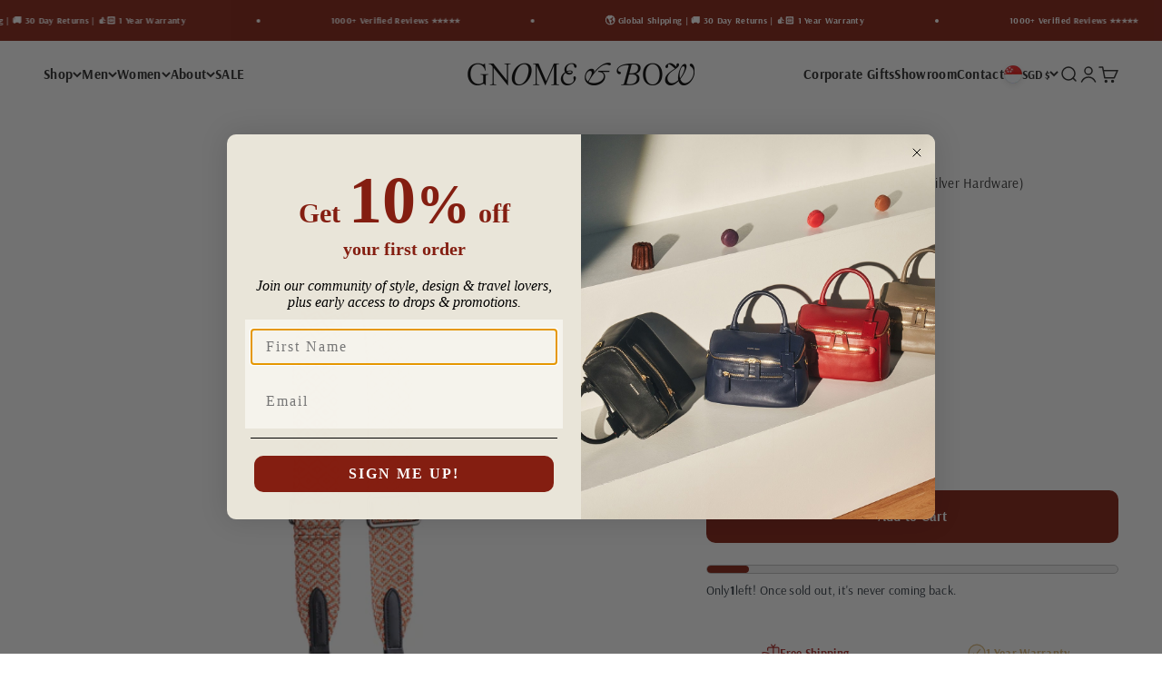

--- FILE ---
content_type: text/html; charset=utf-8
request_url: https://gnomenbow.com/collections/women/products/diamond-webbing-bag-strap?variant=32806192939089
body_size: 58832
content:
<!doctype html>

<html lang="en" dir="ltr">
  <head>
    <meta charset="utf-8">
    <meta name="viewport" content="width=device-width, initial-scale=1.0, height=device-height, minimum-scale=1.0, maximum-scale=1.0">
    <meta name="theme-color" content="#E9E5D9">

    <title>Diamond Webbing Bag Strap (Antique Silver Hardware)</title><meta name="description" content="A classic add-on to our range of bags, this diamond webbing strap makes hands-free carry a breeze with length adjustability and comfy with the ultra-dense weave. USA full grain leather accents. Matt gunmetal hardware hook."><link rel="canonical" href="https://gnomenbow.com/products/diamond-webbing-bag-strap"><link rel="shortcut icon" href="//gnomenbow.com/cdn/shop/files/Gnome-_-Bow-Logomark---SQ.png?v=1680165513&width=96">
      <link rel="apple-touch-icon" href="//gnomenbow.com/cdn/shop/files/Gnome-_-Bow-Logomark---SQ.png?v=1680165513&width=180"><link rel="preconnect" href="https://cdn.shopify.com">
    <link rel="preconnect" href="https://fonts.shopifycdn.com" crossorigin>
    <link rel="dns-prefetch" href="https://productreviews.shopifycdn.com"><link rel="preload" href="//gnomenbow.com/cdn/fonts/arsenal/arsenal_n7.b8ea19d86b9bba98cc9a198b466ecccc0ab59df3.woff2" as="font" type="font/woff2" crossorigin><link rel="preload" href="//gnomenbow.com/cdn/fonts/arsenal/arsenal_n4.51305299cd12b61bc0400367405b80442269043d.woff2" as="font" type="font/woff2" crossorigin><meta property="og:type" content="product">
  <meta property="og:title" content="Diamond Webbing Bag Strap  (Antique Silver Hardware)">
  <meta property="product:price:amount" content="29.00">
  <meta property="product:price:currency" content="SGD">
  <meta property="product:availability" content="in stock"><meta property="og:image" content="http://gnomenbow.com/cdn/shop/products/Diamond_Webbing_Bag_Strap_2__Orange_PD1.jpg?v=1745398544&width=2048">
  <meta property="og:image:secure_url" content="https://gnomenbow.com/cdn/shop/products/Diamond_Webbing_Bag_Strap_2__Orange_PD1.jpg?v=1745398544&width=2048">
  <meta property="og:image:width" content="1200">
  <meta property="og:image:height" content="1200"><meta property="og:description" content="A classic add-on to our range of bags, this diamond webbing strap makes hands-free carry a breeze with length adjustability and comfy with the ultra-dense weave. USA full grain leather accents. Matt gunmetal hardware hook."><meta property="og:url" content="https://gnomenbow.com/products/diamond-webbing-bag-strap">
<meta property="og:site_name" content="GNOME &amp; BOW"><meta name="twitter:card" content="summary"><meta name="twitter:title" content="Diamond Webbing Bag Strap  (Antique Silver Hardware)">
  <meta name="twitter:description" content="
An instant upgrade to your bag and change-up to your looks, this bag strap makes hands-free carry a breeze with length adjustability and comfy with its ultra-dense weave."><meta name="twitter:image" content="https://gnomenbow.com/cdn/shop/products/Diamond_Webbing_Bag_Strap_2__Orange_PD1.jpg?crop=center&height=1200&v=1745398544&width=1200">
  <meta name="twitter:image:alt" content="Diamond Webbing Bag Strap"><script async crossorigin fetchpriority="high" src="/cdn/shopifycloud/importmap-polyfill/es-modules-shim.2.4.0.js"></script>
<script type="application/ld+json">{"@context":"http:\/\/schema.org\/","@id":"\/products\/diamond-webbing-bag-strap#product","@type":"ProductGroup","brand":{"@type":"Brand","name":"Gnome \u0026 Bow"},"category":"Handbag \u0026 Wallet Accessories","description":"\nAn instant upgrade to your bag and change-up to your looks, this bag strap makes hands-free carry a breeze with length adjustability and comfy with its ultra-dense weave.","hasVariant":[{"@id":"\/products\/diamond-webbing-bag-strap?variant=32806192906321#variant","@type":"Product","image":"https:\/\/gnomenbow.com\/cdn\/shop\/products\/Diamond_Webbing_Bag_Strap_2__Orange_PD1.jpg?v=1745398544\u0026width=1920","mpn":"201014001","name":"Diamond Webbing Bag Strap  (Antique Silver Hardware) - Orange \/ 2.0\"","offers":{"@id":"\/products\/diamond-webbing-bag-strap?variant=32806192906321#offer","@type":"Offer","availability":"http:\/\/schema.org\/InStock","price":"29.00","priceCurrency":"SGD","url":"https:\/\/gnomenbow.com\/products\/diamond-webbing-bag-strap?variant=32806192906321"},"sku":"203-YS-WBS-DIA-OR-20"},{"@id":"\/products\/diamond-webbing-bag-strap?variant=47361922236725#variant","@type":"Product","image":"https:\/\/gnomenbow.com\/cdn\/shop\/files\/DiamondWebbingBagStrap1.5__Black_PD1.jpg?v=1745398544\u0026width=1920","mpn":"201014003","name":"Diamond Webbing Bag Strap  (Antique Silver Hardware) - Black \/ 1.5\"","offers":{"@id":"\/products\/diamond-webbing-bag-strap?variant=47361922236725#offer","@type":"Offer","availability":"http:\/\/schema.org\/OutOfStock","price":"29.00","priceCurrency":"SGD","url":"https:\/\/gnomenbow.com\/products\/diamond-webbing-bag-strap?variant=47361922236725"},"sku":"203-YS-WBS-DIA-BK-15"},{"@id":"\/products\/diamond-webbing-bag-strap?variant=47361922269493#variant","@type":"Product","image":"https:\/\/gnomenbow.com\/cdn\/shop\/files\/DiamondWebbingBagStrap2__Blue_PD1.jpg?v=1745398544\u0026width=1920","mpn":"201014002","name":"Diamond Webbing Bag Strap  (Antique Silver Hardware) - Blue \/ 2.0\"","offers":{"@id":"\/products\/diamond-webbing-bag-strap?variant=47361922269493#offer","@type":"Offer","availability":"http:\/\/schema.org\/OutOfStock","price":"29.00","priceCurrency":"SGD","url":"https:\/\/gnomenbow.com\/products\/diamond-webbing-bag-strap?variant=47361922269493"},"sku":"203-YS-WBS-DIA-BL-20"}],"name":"Diamond Webbing Bag Strap  (Antique Silver Hardware)","productGroupID":"4714717315153","url":"https:\/\/gnomenbow.com\/products\/diamond-webbing-bag-strap"}</script><script type="application/ld+json">
  {
    "@context": "https://schema.org",
    "@type": "BreadcrumbList",
    "itemListElement": [{
        "@type": "ListItem",
        "position": 1,
        "name": "Home",
        "item": "https://gnomenbow.com"
      },{
            "@type": "ListItem",
            "position": 2,
            "name": "All for Women",
            "item": "https://gnomenbow.com/collections/women"
          }, {
            "@type": "ListItem",
            "position": 3,
            "name": "Diamond Webbing Bag Strap  (Antique Silver Hardware)",
            "item": "https://gnomenbow.com/products/diamond-webbing-bag-strap"
          }]
  }
</script><style>/* Typography (heading) */
  @font-face {
  font-family: Arsenal;
  font-weight: 700;
  font-style: normal;
  font-display: fallback;
  src: url("//gnomenbow.com/cdn/fonts/arsenal/arsenal_n7.b8ea19d86b9bba98cc9a198b466ecccc0ab59df3.woff2") format("woff2"),
       url("//gnomenbow.com/cdn/fonts/arsenal/arsenal_n7.3a6418f4cec1cb308392f5f2db9d69ca5fcc2a56.woff") format("woff");
}

@font-face {
  font-family: Arsenal;
  font-weight: 700;
  font-style: italic;
  font-display: fallback;
  src: url("//gnomenbow.com/cdn/fonts/arsenal/arsenal_i7.1ed96eb4d0626e57e34b7d5c5f799ad585b8ec47.woff2") format("woff2"),
       url("//gnomenbow.com/cdn/fonts/arsenal/arsenal_i7.889355bd8a26993ddc16f357f1388d70b70636ec.woff") format("woff");
}

/* Typography (body) */
  @font-face {
  font-family: Arsenal;
  font-weight: 400;
  font-style: normal;
  font-display: fallback;
  src: url("//gnomenbow.com/cdn/fonts/arsenal/arsenal_n4.51305299cd12b61bc0400367405b80442269043d.woff2") format("woff2"),
       url("//gnomenbow.com/cdn/fonts/arsenal/arsenal_n4.93261dd112afca16489c9f1c0d423ccd8a12c0a3.woff") format("woff");
}

@font-face {
  font-family: Arsenal;
  font-weight: 400;
  font-style: italic;
  font-display: fallback;
  src: url("//gnomenbow.com/cdn/fonts/arsenal/arsenal_i4.a6359c83887fdd3e907de4b0131e0758604907a1.woff2") format("woff2"),
       url("//gnomenbow.com/cdn/fonts/arsenal/arsenal_i4.458bbb4563b0642a484ab1c0e9b2612b229413e3.woff") format("woff");
}

@font-face {
  font-family: Arsenal;
  font-weight: 700;
  font-style: normal;
  font-display: fallback;
  src: url("//gnomenbow.com/cdn/fonts/arsenal/arsenal_n7.b8ea19d86b9bba98cc9a198b466ecccc0ab59df3.woff2") format("woff2"),
       url("//gnomenbow.com/cdn/fonts/arsenal/arsenal_n7.3a6418f4cec1cb308392f5f2db9d69ca5fcc2a56.woff") format("woff");
}

@font-face {
  font-family: Arsenal;
  font-weight: 700;
  font-style: italic;
  font-display: fallback;
  src: url("//gnomenbow.com/cdn/fonts/arsenal/arsenal_i7.1ed96eb4d0626e57e34b7d5c5f799ad585b8ec47.woff2") format("woff2"),
       url("//gnomenbow.com/cdn/fonts/arsenal/arsenal_i7.889355bd8a26993ddc16f357f1388d70b70636ec.woff") format("woff");
}

:root {
    /**
     * ---------------------------------------------------------------------
     * SPACING VARIABLES
     *
     * We are using a spacing inspired from frameworks like Tailwind CSS.
     * ---------------------------------------------------------------------
     */
    --spacing-0-5: 0.125rem; /* 2px */
    --spacing-1: 0.25rem; /* 4px */
    --spacing-1-5: 0.375rem; /* 6px */
    --spacing-2: 0.5rem; /* 8px */
    --spacing-2-5: 0.625rem; /* 10px */
    --spacing-3: 0.75rem; /* 12px */
    --spacing-3-5: 0.875rem; /* 14px */
    --spacing-4: 1rem; /* 16px */
    --spacing-4-5: 1.125rem; /* 18px */
    --spacing-5: 1.25rem; /* 20px */
    --spacing-5-5: 1.375rem; /* 22px */
    --spacing-6: 1.5rem; /* 24px */
    --spacing-6-5: 1.625rem; /* 26px */
    --spacing-7: 1.75rem; /* 28px */
    --spacing-7-5: 1.875rem; /* 30px */
    --spacing-8: 2rem; /* 32px */
    --spacing-8-5: 2.125rem; /* 34px */
    --spacing-9: 2.25rem; /* 36px */
    --spacing-9-5: 2.375rem; /* 38px */
    --spacing-10: 2.5rem; /* 40px */
    --spacing-11: 2.75rem; /* 44px */
    --spacing-12: 3rem; /* 48px */
    --spacing-14: 3.5rem; /* 56px */
    --spacing-16: 4rem; /* 64px */
    --spacing-18: 4.5rem; /* 72px */
    --spacing-20: 5rem; /* 80px */
    --spacing-24: 6rem; /* 96px */
    --spacing-28: 7rem; /* 112px */
    --spacing-32: 8rem; /* 128px */
    --spacing-36: 9rem; /* 144px */
    --spacing-40: 10rem; /* 160px */
    --spacing-44: 11rem; /* 176px */
    --spacing-48: 12rem; /* 192px */
    --spacing-52: 13rem; /* 208px */
    --spacing-56: 14rem; /* 224px */
    --spacing-60: 15rem; /* 240px */
    --spacing-64: 16rem; /* 256px */
    --spacing-72: 18rem; /* 288px */
    --spacing-80: 20rem; /* 320px */
    --spacing-96: 24rem; /* 384px */

    /* Container */
    --container-max-width: 1600px;
    --container-narrow-max-width: 1350px;
    --container-gutter: var(--spacing-5);
    --section-outer-spacing-block: var(--spacing-8);
    --section-inner-max-spacing-block: var(--spacing-8);
    --section-inner-spacing-inline: var(--container-gutter);
    --section-stack-spacing-block: var(--spacing-8);

    /* Grid gutter */
    --grid-gutter: var(--spacing-5);

    /* Product list settings */
    --product-list-row-gap: var(--spacing-8);
    --product-list-column-gap: var(--grid-gutter);

    /* Form settings */
    --input-gap: var(--spacing-2);
    --input-height: 2.625rem;
    --input-padding-inline: var(--spacing-4);

    /* Other sizes */
    --sticky-area-height: calc(var(--sticky-announcement-bar-enabled, 0) * var(--announcement-bar-height, 0px) + var(--sticky-header-enabled, 0) * var(--header-height, 0px));

    /* RTL support */
    --transform-logical-flip: 1;
    --transform-origin-start: left;
    --transform-origin-end: right;

    /**
     * ---------------------------------------------------------------------
     * TYPOGRAPHY
     * ---------------------------------------------------------------------
     */

    /* Font properties */
    --heading-font-family: Arsenal, sans-serif;
    --heading-font-weight: 700;
    --heading-font-style: normal;
    --heading-text-transform: normal;
    --heading-letter-spacing: 0.02em;
    --text-font-family: Arsenal, sans-serif;
    --text-font-weight: 400;
    --text-font-style: normal;
    --text-letter-spacing: 0.02em;

    /* Font sizes */
    --text-h0: 2.5rem;
    --text-h1: 1.75rem;
    --text-h2: 1.5rem;
    --text-h3: 1.375rem;
    --text-h4: 1.125rem;
    --text-h5: 1.125rem;
    --text-h6: 1rem;
    --text-xs: 0.6875rem;
    --text-sm: 0.75rem;
    --text-base: 0.875rem;
    --text-lg: 1.125rem;

    /**
     * ---------------------------------------------------------------------
     * COLORS
     * ---------------------------------------------------------------------
     */

    /* Color settings */--accent: 132 30 17;
    --text-primary: 39 39 39;
    --background-primary: 255 255 255;
    --dialog-background: 245 243 236;
    --border-color: var(--text-color, var(--text-primary)) / 0.12;

    /* Button colors */
    --button-background-primary: 132 30 17;
    --button-text-primary: 255 255 255;
    --button-background-secondary: 214 179 116;
    --button-text-secondary: 255 255 255;

    /* Status colors */
    --success-background: 238 241 235;
    --success-text: 112 138 92;
    --warning-background: 252 240 227;
    --warning-text: 227 126 22;
    --error-background: 245 229 229;
    --error-text: 170 40 38;

    /* Product colors */
    --on-sale-text: 132 30 17;
    --on-sale-badge-background: 132 30 17;
    --on-sale-badge-text: 255 255 255;
    --sold-out-badge-background: 190 189 185;
    --sold-out-badge-text: 0 0 0;
    --primary-badge-background: 214 179 116;
    --primary-badge-text: 0 0 0;
    --star-color: 214 179 116;
    --product-card-background: 255 255 255;
    --product-card-text: 39 39 39;

    /* Header colors */
    --header-background: 233 229 217;
    --header-text: 39 39 39;

    /* Footer colors */
    --footer-background: 233 229 217;
    --footer-text: 39 39 39;

    /* Rounded variables (used for border radius) */
    --rounded-xs: 0.25rem;
    --rounded-sm: 0.1875rem;
    --rounded: 0.375rem;
    --rounded-lg: 0.75rem;
    --rounded-full: 9999px;

    --rounded-button: 0.625rem;
    --rounded-input: 0.0rem;

    /* Box shadow */
    --shadow-sm: 0 2px 8px rgb(var(--text-primary) / 0.0);
    --shadow: 0 5px 15px rgb(var(--text-primary) / 0.0);
    --shadow-md: 0 5px 30px rgb(var(--text-primary) / 0.0);
    --shadow-block: 0px 0px 50px rgb(var(--text-primary) / 0.0);

    /**
     * ---------------------------------------------------------------------
     * OTHER
     * ---------------------------------------------------------------------
     */

    --stagger-products-reveal-opacity: 0;
    --cursor-close-svg-url: url(//gnomenbow.com/cdn/shop/t/118/assets/cursor-close.svg?v=147174565022153725511754822662);
    --cursor-zoom-in-svg-url: url(//gnomenbow.com/cdn/shop/t/118/assets/cursor-zoom-in.svg?v=154953035094101115921754822662);
    --cursor-zoom-out-svg-url: url(//gnomenbow.com/cdn/shop/t/118/assets/cursor-zoom-out.svg?v=16155520337305705181754822662);
    --checkmark-svg-url: url(//gnomenbow.com/cdn/shop/t/118/assets/checkmark.svg?v=77552481021870063511754822662);
  }

  [dir="rtl"]:root {
    /* RTL support */
    --transform-logical-flip: -1;
    --transform-origin-start: right;
    --transform-origin-end: left;
  }

  @media screen and (min-width: 700px) {
    :root {
      /* Typography (font size) */
      --text-h0: 3.25rem;
      --text-h1: 2.25rem;
      --text-h2: 1.75rem;
      --text-h3: 1.625rem;
      --text-h4: 1.25rem;
      --text-h5: 1.25rem;
      --text-h6: 1.125rem;

      --text-xs: 0.6875rem;
      --text-sm: 0.8125rem;
      --text-base: 0.9375rem;
      --text-lg: 1.1875rem;

      /* Spacing */
      --container-gutter: 2rem;
      --section-outer-spacing-block: var(--spacing-12);
      --section-inner-max-spacing-block: var(--spacing-10);
      --section-inner-spacing-inline: var(--spacing-10);
      --section-stack-spacing-block: var(--spacing-10);

      /* Grid gutter */
      --grid-gutter: var(--spacing-6);

      /* Product list settings */
      --product-list-row-gap: var(--spacing-12);

      /* Form settings */
      --input-gap: 1rem;
      --input-height: 3.125rem;
      --input-padding-inline: var(--spacing-5);
    }
  }

  @media screen and (min-width: 1000px) {
    :root {
      /* Spacing settings */
      --container-gutter: var(--spacing-12);
      --section-outer-spacing-block: var(--spacing-14);
      --section-inner-max-spacing-block: var(--spacing-12);
      --section-inner-spacing-inline: var(--spacing-12);
      --section-stack-spacing-block: var(--spacing-10);
    }
  }

  @media screen and (min-width: 1150px) {
    :root {
      /* Spacing settings */
      --container-gutter: var(--spacing-12);
      --section-outer-spacing-block: var(--spacing-14);
      --section-inner-max-spacing-block: var(--spacing-12);
      --section-inner-spacing-inline: var(--spacing-12);
      --section-stack-spacing-block: var(--spacing-12);
    }
  }

  @media screen and (min-width: 1400px) {
    :root {
      /* Typography (font size) */
      --text-h0: 4rem;
      --text-h1: 3rem;
      --text-h2: 2.5rem;
      --text-h3: 1.75rem;
      --text-h4: 1.5rem;
      --text-h5: 1.25rem;
      --text-h6: 1.25rem;

      --section-outer-spacing-block: var(--spacing-16);
      --section-inner-max-spacing-block: var(--spacing-14);
      --section-inner-spacing-inline: var(--spacing-14);
    }
  }

  @media screen and (min-width: 1600px) {
    :root {
      --section-outer-spacing-block: var(--spacing-16);
      --section-inner-max-spacing-block: var(--spacing-16);
      --section-inner-spacing-inline: var(--spacing-16);
    }
  }

  /**
   * ---------------------------------------------------------------------
   * LIQUID DEPENDANT CSS
   *
   * Our main CSS is Liquid free, but some very specific features depend on
   * theme settings, so we have them here
   * ---------------------------------------------------------------------
   */@media screen and (pointer: fine) {
        .button:not([disabled]):hover, .btn:not([disabled]):hover, .shopify-payment-button__button--unbranded:not([disabled]):hover {
          --button-background-opacity: 0.85;
        }

        .button--subdued:not([disabled]):hover {
          --button-background: var(--text-color) / .05 !important;
        }
      }</style><script>
  // This allows to expose several variables to the global scope, to be used in scripts
  window.themeVariables = {
    settings: {
      showPageTransition: null,
      staggerProductsApparition: true,
      reduceDrawerAnimation: false,
      reduceMenuAnimation: false,
      headingApparition: "split_rotation",
      pageType: "product",
      moneyFormat: "\u003cspan class=money\u003e${{amount}} SGD\u003c\/span\u003e",
      moneyWithCurrencyFormat: "\u003cspan class=money\u003e${{amount}} SGD\u003c\/span\u003e",
      currencyCodeEnabled: true,
      cartType: "drawer",
      showDiscount: true,
      discountMode: "percentage",
      pageBackground: "#ffffff",
      textColor: "#272727"
    },

    strings: {
      accessibilityClose: "Close",
      accessibilityNext: "Next",
      accessibilityPrevious: "Previous",
      closeGallery: "Close gallery",
      zoomGallery: "Zoom",
      errorGallery: "Image cannot be loaded",
      searchNoResults: "No results could be found.",
      addOrderNote: "Add order note",
      editOrderNote: "Edit order note",
      shippingEstimatorNoResults: "Sorry, we do not ship to your address.",
      shippingEstimatorOneResult: "There is one shipping rate for your address:",
      shippingEstimatorMultipleResults: "There are several shipping rates for your address:",
      shippingEstimatorError: "One or more error occurred while retrieving shipping rates:"
    },

    breakpoints: {
      'sm': 'screen and (min-width: 700px)',
      'md': 'screen and (min-width: 1000px)',
      'lg': 'screen and (min-width: 1150px)',
      'xl': 'screen and (min-width: 1400px)',

      'sm-max': 'screen and (max-width: 699px)',
      'md-max': 'screen and (max-width: 999px)',
      'lg-max': 'screen and (max-width: 1149px)',
      'xl-max': 'screen and (max-width: 1399px)'
    }
  };

  // For detecting native share
  document.documentElement.classList.add(`native-share--${navigator.share ? 'enabled' : 'disabled'}`);// We save the product ID in local storage to be eventually used for recently viewed section
    try {
      const recentlyViewedProducts = new Set(JSON.parse(localStorage.getItem('theme:recently-viewed-products') || '[]'));

      recentlyViewedProducts.delete(4714717315153); // Delete first to re-move the product
      recentlyViewedProducts.add(4714717315153);

      localStorage.setItem('theme:recently-viewed-products', JSON.stringify(Array.from(recentlyViewedProducts.values()).reverse()));
    } catch (e) {
      // Safari in private mode does not allow setting item, we silently fail
    }</script><script type="importmap">{
        "imports": {
          "vendor": "//gnomenbow.com/cdn/shop/t/118/assets/vendor.min.js?v=166563502121812900551754822627",
          "theme": "//gnomenbow.com/cdn/shop/t/118/assets/theme.js?v=23449326874515410531754822627",
          "photoswipe": "//gnomenbow.com/cdn/shop/t/118/assets/photoswipe.min.js?v=13374349288281597431754822627"
        }
      }
    </script>

    <script type="module" src="//gnomenbow.com/cdn/shop/t/118/assets/vendor.min.js?v=166563502121812900551754822627"></script>
    <script type="module" src="//gnomenbow.com/cdn/shop/t/118/assets/theme.js?v=23449326874515410531754822627"></script>

    <script>window.performance && window.performance.mark && window.performance.mark('shopify.content_for_header.start');</script><meta name="google-site-verification" content="7_ncfvXj509yjKuclnjt0uThnQcqsn5bVA7dtuooWtY">
<meta id="shopify-digital-wallet" name="shopify-digital-wallet" content="/4321161/digital_wallets/dialog">
<meta name="shopify-checkout-api-token" content="a6803cbcbbbfca37bb231607788d10f7">
<link rel="alternate" type="application/json+oembed" href="https://gnomenbow.com/products/diamond-webbing-bag-strap.oembed">
<script async="async" src="/checkouts/internal/preloads.js?locale=en-SG"></script>
<link rel="preconnect" href="https://shop.app" crossorigin="anonymous">
<script async="async" src="https://shop.app/checkouts/internal/preloads.js?locale=en-SG&shop_id=4321161" crossorigin="anonymous"></script>
<script id="apple-pay-shop-capabilities" type="application/json">{"shopId":4321161,"countryCode":"SG","currencyCode":"SGD","merchantCapabilities":["supports3DS"],"merchantId":"gid:\/\/shopify\/Shop\/4321161","merchantName":"GNOME \u0026 BOW","requiredBillingContactFields":["postalAddress","email","phone"],"requiredShippingContactFields":["postalAddress","email","phone"],"shippingType":"shipping","supportedNetworks":["visa","masterCard","amex"],"total":{"type":"pending","label":"GNOME \u0026 BOW","amount":"1.00"},"shopifyPaymentsEnabled":true,"supportsSubscriptions":true}</script>
<script id="shopify-features" type="application/json">{"accessToken":"a6803cbcbbbfca37bb231607788d10f7","betas":["rich-media-storefront-analytics"],"domain":"gnomenbow.com","predictiveSearch":true,"shopId":4321161,"locale":"en"}</script>
<script>var Shopify = Shopify || {};
Shopify.shop = "gnome-bow.myshopify.com";
Shopify.locale = "en";
Shopify.currency = {"active":"SGD","rate":"1.0"};
Shopify.country = "SG";
Shopify.theme = {"name":"Impact - 11 Aug 2025 - Maestrooo","id":181415575861,"schema_name":"Impact","schema_version":"6.9.1","theme_store_id":1190,"role":"main"};
Shopify.theme.handle = "null";
Shopify.theme.style = {"id":null,"handle":null};
Shopify.cdnHost = "gnomenbow.com/cdn";
Shopify.routes = Shopify.routes || {};
Shopify.routes.root = "/";</script>
<script type="module">!function(o){(o.Shopify=o.Shopify||{}).modules=!0}(window);</script>
<script>!function(o){function n(){var o=[];function n(){o.push(Array.prototype.slice.apply(arguments))}return n.q=o,n}var t=o.Shopify=o.Shopify||{};t.loadFeatures=n(),t.autoloadFeatures=n()}(window);</script>
<script>
  window.ShopifyPay = window.ShopifyPay || {};
  window.ShopifyPay.apiHost = "shop.app\/pay";
  window.ShopifyPay.redirectState = null;
</script>
<script id="shop-js-analytics" type="application/json">{"pageType":"product"}</script>
<script defer="defer" async type="module" src="//gnomenbow.com/cdn/shopifycloud/shop-js/modules/v2/client.init-shop-cart-sync_IZsNAliE.en.esm.js"></script>
<script defer="defer" async type="module" src="//gnomenbow.com/cdn/shopifycloud/shop-js/modules/v2/chunk.common_0OUaOowp.esm.js"></script>
<script type="module">
  await import("//gnomenbow.com/cdn/shopifycloud/shop-js/modules/v2/client.init-shop-cart-sync_IZsNAliE.en.esm.js");
await import("//gnomenbow.com/cdn/shopifycloud/shop-js/modules/v2/chunk.common_0OUaOowp.esm.js");

  window.Shopify.SignInWithShop?.initShopCartSync?.({"fedCMEnabled":true,"windoidEnabled":true});

</script>
<script>
  window.Shopify = window.Shopify || {};
  if (!window.Shopify.featureAssets) window.Shopify.featureAssets = {};
  window.Shopify.featureAssets['shop-js'] = {"shop-cart-sync":["modules/v2/client.shop-cart-sync_DLOhI_0X.en.esm.js","modules/v2/chunk.common_0OUaOowp.esm.js"],"init-fed-cm":["modules/v2/client.init-fed-cm_C6YtU0w6.en.esm.js","modules/v2/chunk.common_0OUaOowp.esm.js"],"shop-button":["modules/v2/client.shop-button_BCMx7GTG.en.esm.js","modules/v2/chunk.common_0OUaOowp.esm.js"],"shop-cash-offers":["modules/v2/client.shop-cash-offers_BT26qb5j.en.esm.js","modules/v2/chunk.common_0OUaOowp.esm.js","modules/v2/chunk.modal_CGo_dVj3.esm.js"],"init-windoid":["modules/v2/client.init-windoid_B9PkRMql.en.esm.js","modules/v2/chunk.common_0OUaOowp.esm.js"],"init-shop-email-lookup-coordinator":["modules/v2/client.init-shop-email-lookup-coordinator_DZkqjsbU.en.esm.js","modules/v2/chunk.common_0OUaOowp.esm.js"],"shop-toast-manager":["modules/v2/client.shop-toast-manager_Di2EnuM7.en.esm.js","modules/v2/chunk.common_0OUaOowp.esm.js"],"shop-login-button":["modules/v2/client.shop-login-button_BtqW_SIO.en.esm.js","modules/v2/chunk.common_0OUaOowp.esm.js","modules/v2/chunk.modal_CGo_dVj3.esm.js"],"avatar":["modules/v2/client.avatar_BTnouDA3.en.esm.js"],"pay-button":["modules/v2/client.pay-button_CWa-C9R1.en.esm.js","modules/v2/chunk.common_0OUaOowp.esm.js"],"init-shop-cart-sync":["modules/v2/client.init-shop-cart-sync_IZsNAliE.en.esm.js","modules/v2/chunk.common_0OUaOowp.esm.js"],"init-customer-accounts":["modules/v2/client.init-customer-accounts_DenGwJTU.en.esm.js","modules/v2/client.shop-login-button_BtqW_SIO.en.esm.js","modules/v2/chunk.common_0OUaOowp.esm.js","modules/v2/chunk.modal_CGo_dVj3.esm.js"],"init-shop-for-new-customer-accounts":["modules/v2/client.init-shop-for-new-customer-accounts_JdHXxpS9.en.esm.js","modules/v2/client.shop-login-button_BtqW_SIO.en.esm.js","modules/v2/chunk.common_0OUaOowp.esm.js","modules/v2/chunk.modal_CGo_dVj3.esm.js"],"init-customer-accounts-sign-up":["modules/v2/client.init-customer-accounts-sign-up_D6__K_p8.en.esm.js","modules/v2/client.shop-login-button_BtqW_SIO.en.esm.js","modules/v2/chunk.common_0OUaOowp.esm.js","modules/v2/chunk.modal_CGo_dVj3.esm.js"],"checkout-modal":["modules/v2/client.checkout-modal_C_ZQDY6s.en.esm.js","modules/v2/chunk.common_0OUaOowp.esm.js","modules/v2/chunk.modal_CGo_dVj3.esm.js"],"shop-follow-button":["modules/v2/client.shop-follow-button_XetIsj8l.en.esm.js","modules/v2/chunk.common_0OUaOowp.esm.js","modules/v2/chunk.modal_CGo_dVj3.esm.js"],"lead-capture":["modules/v2/client.lead-capture_DvA72MRN.en.esm.js","modules/v2/chunk.common_0OUaOowp.esm.js","modules/v2/chunk.modal_CGo_dVj3.esm.js"],"shop-login":["modules/v2/client.shop-login_ClXNxyh6.en.esm.js","modules/v2/chunk.common_0OUaOowp.esm.js","modules/v2/chunk.modal_CGo_dVj3.esm.js"],"payment-terms":["modules/v2/client.payment-terms_CNlwjfZz.en.esm.js","modules/v2/chunk.common_0OUaOowp.esm.js","modules/v2/chunk.modal_CGo_dVj3.esm.js"]};
</script>
<script>(function() {
  var isLoaded = false;
  function asyncLoad() {
    if (isLoaded) return;
    isLoaded = true;
    var urls = ["\/\/staticw2.yotpo.com\/iJEPiiUsmLIjnqSYfgtQKmwbW5NSEHlnEOGTnYDx\/widget.js?shop=gnome-bow.myshopify.com","\/\/staticw2.yotpo.com\/iJEPiiUsmLIjnqSYfgtQKmwbW5NSEHlnEOGTnYDx\/widget.js?shop=gnome-bow.myshopify.com","https:\/\/www.chinesean.com\/shopify_tag.js?shop=gnome-bow.myshopify.com","https:\/\/www.pebble.by\/widget\/shopify-widget.js?shop=gnome-bow.myshopify.com","https:\/\/cdn.hextom.com\/js\/ultimatesalesboost.js?shop=gnome-bow.myshopify.com","https:\/\/cdn.hextom.com\/js\/eventpromotionbar.js?shop=gnome-bow.myshopify.com"];
    for (var i = 0; i < urls.length; i++) {
      var s = document.createElement('script');
      s.type = 'text/javascript';
      s.async = true;
      s.src = urls[i];
      var x = document.getElementsByTagName('script')[0];
      x.parentNode.insertBefore(s, x);
    }
  };
  if(window.attachEvent) {
    window.attachEvent('onload', asyncLoad);
  } else {
    window.addEventListener('load', asyncLoad, false);
  }
})();</script>
<script id="__st">var __st={"a":4321161,"offset":28800,"reqid":"5a544cd3-798f-4487-bc2a-f0dc03771180-1768361373","pageurl":"gnomenbow.com\/collections\/women\/products\/diamond-webbing-bag-strap?variant=32806192939089","u":"f72c669b1ec8","p":"product","rtyp":"product","rid":4714717315153};</script>
<script>window.ShopifyPaypalV4VisibilityTracking = true;</script>
<script id="captcha-bootstrap">!function(){'use strict';const t='contact',e='account',n='new_comment',o=[[t,t],['blogs',n],['comments',n],[t,'customer']],c=[[e,'customer_login'],[e,'guest_login'],[e,'recover_customer_password'],[e,'create_customer']],r=t=>t.map((([t,e])=>`form[action*='/${t}']:not([data-nocaptcha='true']) input[name='form_type'][value='${e}']`)).join(','),a=t=>()=>t?[...document.querySelectorAll(t)].map((t=>t.form)):[];function s(){const t=[...o],e=r(t);return a(e)}const i='password',u='form_key',d=['recaptcha-v3-token','g-recaptcha-response','h-captcha-response',i],f=()=>{try{return window.sessionStorage}catch{return}},m='__shopify_v',_=t=>t.elements[u];function p(t,e,n=!1){try{const o=window.sessionStorage,c=JSON.parse(o.getItem(e)),{data:r}=function(t){const{data:e,action:n}=t;return t[m]||n?{data:e,action:n}:{data:t,action:n}}(c);for(const[e,n]of Object.entries(r))t.elements[e]&&(t.elements[e].value=n);n&&o.removeItem(e)}catch(o){console.error('form repopulation failed',{error:o})}}const l='form_type',E='cptcha';function T(t){t.dataset[E]=!0}const w=window,h=w.document,L='Shopify',v='ce_forms',y='captcha';let A=!1;((t,e)=>{const n=(g='f06e6c50-85a8-45c8-87d0-21a2b65856fe',I='https://cdn.shopify.com/shopifycloud/storefront-forms-hcaptcha/ce_storefront_forms_captcha_hcaptcha.v1.5.2.iife.js',D={infoText:'Protected by hCaptcha',privacyText:'Privacy',termsText:'Terms'},(t,e,n)=>{const o=w[L][v],c=o.bindForm;if(c)return c(t,g,e,D).then(n);var r;o.q.push([[t,g,e,D],n]),r=I,A||(h.body.append(Object.assign(h.createElement('script'),{id:'captcha-provider',async:!0,src:r})),A=!0)});var g,I,D;w[L]=w[L]||{},w[L][v]=w[L][v]||{},w[L][v].q=[],w[L][y]=w[L][y]||{},w[L][y].protect=function(t,e){n(t,void 0,e),T(t)},Object.freeze(w[L][y]),function(t,e,n,w,h,L){const[v,y,A,g]=function(t,e,n){const i=e?o:[],u=t?c:[],d=[...i,...u],f=r(d),m=r(i),_=r(d.filter((([t,e])=>n.includes(e))));return[a(f),a(m),a(_),s()]}(w,h,L),I=t=>{const e=t.target;return e instanceof HTMLFormElement?e:e&&e.form},D=t=>v().includes(t);t.addEventListener('submit',(t=>{const e=I(t);if(!e)return;const n=D(e)&&!e.dataset.hcaptchaBound&&!e.dataset.recaptchaBound,o=_(e),c=g().includes(e)&&(!o||!o.value);(n||c)&&t.preventDefault(),c&&!n&&(function(t){try{if(!f())return;!function(t){const e=f();if(!e)return;const n=_(t);if(!n)return;const o=n.value;o&&e.removeItem(o)}(t);const e=Array.from(Array(32),(()=>Math.random().toString(36)[2])).join('');!function(t,e){_(t)||t.append(Object.assign(document.createElement('input'),{type:'hidden',name:u})),t.elements[u].value=e}(t,e),function(t,e){const n=f();if(!n)return;const o=[...t.querySelectorAll(`input[type='${i}']`)].map((({name:t})=>t)),c=[...d,...o],r={};for(const[a,s]of new FormData(t).entries())c.includes(a)||(r[a]=s);n.setItem(e,JSON.stringify({[m]:1,action:t.action,data:r}))}(t,e)}catch(e){console.error('failed to persist form',e)}}(e),e.submit())}));const S=(t,e)=>{t&&!t.dataset[E]&&(n(t,e.some((e=>e===t))),T(t))};for(const o of['focusin','change'])t.addEventListener(o,(t=>{const e=I(t);D(e)&&S(e,y())}));const B=e.get('form_key'),M=e.get(l),P=B&&M;t.addEventListener('DOMContentLoaded',(()=>{const t=y();if(P)for(const e of t)e.elements[l].value===M&&p(e,B);[...new Set([...A(),...v().filter((t=>'true'===t.dataset.shopifyCaptcha))])].forEach((e=>S(e,t)))}))}(h,new URLSearchParams(w.location.search),n,t,e,['guest_login'])})(!0,!0)}();</script>
<script integrity="sha256-4kQ18oKyAcykRKYeNunJcIwy7WH5gtpwJnB7kiuLZ1E=" data-source-attribution="shopify.loadfeatures" defer="defer" src="//gnomenbow.com/cdn/shopifycloud/storefront/assets/storefront/load_feature-a0a9edcb.js" crossorigin="anonymous"></script>
<script crossorigin="anonymous" defer="defer" src="//gnomenbow.com/cdn/shopifycloud/storefront/assets/shopify_pay/storefront-65b4c6d7.js?v=20250812"></script>
<script data-source-attribution="shopify.dynamic_checkout.dynamic.init">var Shopify=Shopify||{};Shopify.PaymentButton=Shopify.PaymentButton||{isStorefrontPortableWallets:!0,init:function(){window.Shopify.PaymentButton.init=function(){};var t=document.createElement("script");t.src="https://gnomenbow.com/cdn/shopifycloud/portable-wallets/latest/portable-wallets.en.js",t.type="module",document.head.appendChild(t)}};
</script>
<script data-source-attribution="shopify.dynamic_checkout.buyer_consent">
  function portableWalletsHideBuyerConsent(e){var t=document.getElementById("shopify-buyer-consent"),n=document.getElementById("shopify-subscription-policy-button");t&&n&&(t.classList.add("hidden"),t.setAttribute("aria-hidden","true"),n.removeEventListener("click",e))}function portableWalletsShowBuyerConsent(e){var t=document.getElementById("shopify-buyer-consent"),n=document.getElementById("shopify-subscription-policy-button");t&&n&&(t.classList.remove("hidden"),t.removeAttribute("aria-hidden"),n.addEventListener("click",e))}window.Shopify?.PaymentButton&&(window.Shopify.PaymentButton.hideBuyerConsent=portableWalletsHideBuyerConsent,window.Shopify.PaymentButton.showBuyerConsent=portableWalletsShowBuyerConsent);
</script>
<script data-source-attribution="shopify.dynamic_checkout.cart.bootstrap">document.addEventListener("DOMContentLoaded",(function(){function t(){return document.querySelector("shopify-accelerated-checkout-cart, shopify-accelerated-checkout")}if(t())Shopify.PaymentButton.init();else{new MutationObserver((function(e,n){t()&&(Shopify.PaymentButton.init(),n.disconnect())})).observe(document.body,{childList:!0,subtree:!0})}}));
</script>
<link id="shopify-accelerated-checkout-styles" rel="stylesheet" media="screen" href="https://gnomenbow.com/cdn/shopifycloud/portable-wallets/latest/accelerated-checkout-backwards-compat.css" crossorigin="anonymous">
<style id="shopify-accelerated-checkout-cart">
        #shopify-buyer-consent {
  margin-top: 1em;
  display: inline-block;
  width: 100%;
}

#shopify-buyer-consent.hidden {
  display: none;
}

#shopify-subscription-policy-button {
  background: none;
  border: none;
  padding: 0;
  text-decoration: underline;
  font-size: inherit;
  cursor: pointer;
}

#shopify-subscription-policy-button::before {
  box-shadow: none;
}

      </style>

<script>window.performance && window.performance.mark && window.performance.mark('shopify.content_for_header.end');</script>
<link href="//gnomenbow.com/cdn/shop/t/118/assets/theme.css?v=117068745678301954081754822627" rel="stylesheet" type="text/css" media="all" /><!-- BEGIN app block: shopify://apps/klaviyo-email-marketing-sms/blocks/klaviyo-onsite-embed/2632fe16-c075-4321-a88b-50b567f42507 -->












  <script async src="https://static.klaviyo.com/onsite/js/S7HZy8/klaviyo.js?company_id=S7HZy8"></script>
  <script>!function(){if(!window.klaviyo){window._klOnsite=window._klOnsite||[];try{window.klaviyo=new Proxy({},{get:function(n,i){return"push"===i?function(){var n;(n=window._klOnsite).push.apply(n,arguments)}:function(){for(var n=arguments.length,o=new Array(n),w=0;w<n;w++)o[w]=arguments[w];var t="function"==typeof o[o.length-1]?o.pop():void 0,e=new Promise((function(n){window._klOnsite.push([i].concat(o,[function(i){t&&t(i),n(i)}]))}));return e}}})}catch(n){window.klaviyo=window.klaviyo||[],window.klaviyo.push=function(){var n;(n=window._klOnsite).push.apply(n,arguments)}}}}();</script>

  
    <script id="viewed_product">
      if (item == null) {
        var _learnq = _learnq || [];

        var MetafieldReviews = null
        var MetafieldYotpoRating = null
        var MetafieldYotpoCount = null
        var MetafieldLooxRating = null
        var MetafieldLooxCount = null
        var okendoProduct = null
        var okendoProductReviewCount = null
        var okendoProductReviewAverageValue = null
        try {
          // The following fields are used for Customer Hub recently viewed in order to add reviews.
          // This information is not part of __kla_viewed. Instead, it is part of __kla_viewed_reviewed_items
          MetafieldReviews = {"rating_count":0};
          MetafieldYotpoRating = "0"
          MetafieldYotpoCount = "0"
          MetafieldLooxRating = null
          MetafieldLooxCount = null

          okendoProduct = null
          // If the okendo metafield is not legacy, it will error, which then requires the new json formatted data
          if (okendoProduct && 'error' in okendoProduct) {
            okendoProduct = null
          }
          okendoProductReviewCount = okendoProduct ? okendoProduct.reviewCount : null
          okendoProductReviewAverageValue = okendoProduct ? okendoProduct.reviewAverageValue : null
        } catch (error) {
          console.error('Error in Klaviyo onsite reviews tracking:', error);
        }

        var item = {
          Name: "Diamond Webbing Bag Strap  (Antique Silver Hardware)",
          ProductID: 4714717315153,
          Categories: ["Accessories","Add-on","All","All for Women","Bag Straps \u0026 Chains","Best Sellers for Her","Blue","Gifts under S$100","SALE"],
          ImageURL: "https://gnomenbow.com/cdn/shop/products/Diamond_Webbing_Bag_Strap_2__Orange_PD1_grande.jpg?v=1745398544",
          URL: "https://gnomenbow.com/products/diamond-webbing-bag-strap",
          Brand: "Gnome \u0026 Bow",
          Price: "$29.00 SGD",
          Value: "29.00",
          CompareAtPrice: "$58.00 SGD"
        };
        _learnq.push(['track', 'Viewed Product', item]);
        _learnq.push(['trackViewedItem', {
          Title: item.Name,
          ItemId: item.ProductID,
          Categories: item.Categories,
          ImageUrl: item.ImageURL,
          Url: item.URL,
          Metadata: {
            Brand: item.Brand,
            Price: item.Price,
            Value: item.Value,
            CompareAtPrice: item.CompareAtPrice
          },
          metafields:{
            reviews: MetafieldReviews,
            yotpo:{
              rating: MetafieldYotpoRating,
              count: MetafieldYotpoCount,
            },
            loox:{
              rating: MetafieldLooxRating,
              count: MetafieldLooxCount,
            },
            okendo: {
              rating: okendoProductReviewAverageValue,
              count: okendoProductReviewCount,
            }
          }
        }]);
      }
    </script>
  




  <script>
    window.klaviyoReviewsProductDesignMode = false
  </script>







<!-- END app block --><!-- BEGIN app block: shopify://apps/yotpo-product-reviews/blocks/settings/eb7dfd7d-db44-4334-bc49-c893b51b36cf -->


  <script type="text/javascript" src="https://cdn-widgetsrepository.yotpo.com/v1/loader/iJEPiiUsmLIjnqSYfgtQKmwbW5NSEHlnEOGTnYDx?languageCode=en" async></script>



  
<!-- END app block --><!-- BEGIN app block: shopify://apps/yotpo-product-reviews/blocks/reviews_tab/eb7dfd7d-db44-4334-bc49-c893b51b36cf -->



<!-- END app block --><!-- BEGIN app block: shopify://apps/zepto-product-personalizer/blocks/product_personalizer_main/7411210d-7b32-4c09-9455-e129e3be4729 --><!-- BEGIN app snippet: product-personalizer -->



  
 
 

<!-- END app snippet -->
<!-- BEGIN app snippet: zepto_common --><script>
var pplr_cart = {"note":null,"attributes":{},"original_total_price":0,"total_price":0,"total_discount":0,"total_weight":0.0,"item_count":0,"items":[],"requires_shipping":false,"currency":"SGD","items_subtotal_price":0,"cart_level_discount_applications":[],"checkout_charge_amount":0};
var pplr_shop_currency = "SGD";
var pplr_enabled_currencies_size = 107;
var pplr_money_formate = "\u003cspan class=money\u003e${{amount}} SGD\u003c\/span\u003e";
var pplr_manual_theme_selector=["CartCount span","tr:has([name*=updates]) , .mini-cart__item , .cart__item, .mini-cart__item, .cart__item","tr img:first,.cart-drawer__options , .cart-item__image ,  .AspectRatio img",".line-item , .line-item__title, .meta span, .cart--item-properties, .meta",".modal_price .money , .left.price, .modal_price",".grid__item.one-half.text-right , .ajaxcart__price , .ajaxcart_product-price , .saso-cart-item-line-price , .cart__price .money , .bcpo-cart-item-original-line-price , .cart__item-total ,  .cart-item-total .money , .cart--total .price",".pplr_item_remove",".ajaxcart__qty , .PageContent , #CartContainer , .cart-summary-item__quantity , .nt_fk_canvas , .cart__cell--quantity , #mainContent , .cart-drawer__content , .cart__table tbody",".header__cart-price-bubble span[data-cart-price-bubble] , .cart-drawer__subtotal-value , .cart-drawer__subtotal-number , .ajaxcart__subtotal .grid .grid__item.one-third.text-right , .ajaxcart__subtotal , .cart__footer__value[data-cart-final] , .text-right.price.price--amount .price ,  .cart__item-sub div[data-subtotal] , .cart-cost .money , .cart__subtotal .money , .amount .theme-money , .cart_tot_price .transcy-money , .cart__total__money , .cart-subtotal__price , .cart__subtotal , .cart__subtotal-price .wcp-original-cart-total , #CartCost","form[action*=cart] [name=checkout]","Click To View Image","0","Discount Code {{ code }} is invalid","Discount code","Apply",".SomeClass","Subtotal","Shipping","EST. TOTAL"];
</script>
<script defer src="//cdn-zeptoapps.com/product-personalizer/pplr_common.js?v=14" ></script><!-- END app snippet -->

<!-- END app block --><script src="https://cdn.shopify.com/extensions/cfc76123-b24f-4e9a-a1dc-585518796af7/forms-2294/assets/shopify-forms-loader.js" type="text/javascript" defer="defer"></script>
<script src="https://cdn.shopify.com/extensions/019bb406-caad-7148-9fde-54c16f4a86a4/hextom-sales-boost-69/assets/ultimatesalesboost.js" type="text/javascript" defer="defer"></script>
<script src="https://cdn.shopify.com/extensions/019b9f59-3f96-7a4c-aa0b-b3db8c7b2d42/event-promotion-bar-78/assets/eventpromotionbar.js" type="text/javascript" defer="defer"></script>
<link href="https://monorail-edge.shopifysvc.com" rel="dns-prefetch">
<script>(function(){if ("sendBeacon" in navigator && "performance" in window) {try {var session_token_from_headers = performance.getEntriesByType('navigation')[0].serverTiming.find(x => x.name == '_s').description;} catch {var session_token_from_headers = undefined;}var session_cookie_matches = document.cookie.match(/_shopify_s=([^;]*)/);var session_token_from_cookie = session_cookie_matches && session_cookie_matches.length === 2 ? session_cookie_matches[1] : "";var session_token = session_token_from_headers || session_token_from_cookie || "";function handle_abandonment_event(e) {var entries = performance.getEntries().filter(function(entry) {return /monorail-edge.shopifysvc.com/.test(entry.name);});if (!window.abandonment_tracked && entries.length === 0) {window.abandonment_tracked = true;var currentMs = Date.now();var navigation_start = performance.timing.navigationStart;var payload = {shop_id: 4321161,url: window.location.href,navigation_start,duration: currentMs - navigation_start,session_token,page_type: "product"};window.navigator.sendBeacon("https://monorail-edge.shopifysvc.com/v1/produce", JSON.stringify({schema_id: "online_store_buyer_site_abandonment/1.1",payload: payload,metadata: {event_created_at_ms: currentMs,event_sent_at_ms: currentMs}}));}}window.addEventListener('pagehide', handle_abandonment_event);}}());</script>
<script id="web-pixels-manager-setup">(function e(e,d,r,n,o){if(void 0===o&&(o={}),!Boolean(null===(a=null===(i=window.Shopify)||void 0===i?void 0:i.analytics)||void 0===a?void 0:a.replayQueue)){var i,a;window.Shopify=window.Shopify||{};var t=window.Shopify;t.analytics=t.analytics||{};var s=t.analytics;s.replayQueue=[],s.publish=function(e,d,r){return s.replayQueue.push([e,d,r]),!0};try{self.performance.mark("wpm:start")}catch(e){}var l=function(){var e={modern:/Edge?\/(1{2}[4-9]|1[2-9]\d|[2-9]\d{2}|\d{4,})\.\d+(\.\d+|)|Firefox\/(1{2}[4-9]|1[2-9]\d|[2-9]\d{2}|\d{4,})\.\d+(\.\d+|)|Chrom(ium|e)\/(9{2}|\d{3,})\.\d+(\.\d+|)|(Maci|X1{2}).+ Version\/(15\.\d+|(1[6-9]|[2-9]\d|\d{3,})\.\d+)([,.]\d+|)( \(\w+\)|)( Mobile\/\w+|) Safari\/|Chrome.+OPR\/(9{2}|\d{3,})\.\d+\.\d+|(CPU[ +]OS|iPhone[ +]OS|CPU[ +]iPhone|CPU IPhone OS|CPU iPad OS)[ +]+(15[._]\d+|(1[6-9]|[2-9]\d|\d{3,})[._]\d+)([._]\d+|)|Android:?[ /-](13[3-9]|1[4-9]\d|[2-9]\d{2}|\d{4,})(\.\d+|)(\.\d+|)|Android.+Firefox\/(13[5-9]|1[4-9]\d|[2-9]\d{2}|\d{4,})\.\d+(\.\d+|)|Android.+Chrom(ium|e)\/(13[3-9]|1[4-9]\d|[2-9]\d{2}|\d{4,})\.\d+(\.\d+|)|SamsungBrowser\/([2-9]\d|\d{3,})\.\d+/,legacy:/Edge?\/(1[6-9]|[2-9]\d|\d{3,})\.\d+(\.\d+|)|Firefox\/(5[4-9]|[6-9]\d|\d{3,})\.\d+(\.\d+|)|Chrom(ium|e)\/(5[1-9]|[6-9]\d|\d{3,})\.\d+(\.\d+|)([\d.]+$|.*Safari\/(?![\d.]+ Edge\/[\d.]+$))|(Maci|X1{2}).+ Version\/(10\.\d+|(1[1-9]|[2-9]\d|\d{3,})\.\d+)([,.]\d+|)( \(\w+\)|)( Mobile\/\w+|) Safari\/|Chrome.+OPR\/(3[89]|[4-9]\d|\d{3,})\.\d+\.\d+|(CPU[ +]OS|iPhone[ +]OS|CPU[ +]iPhone|CPU IPhone OS|CPU iPad OS)[ +]+(10[._]\d+|(1[1-9]|[2-9]\d|\d{3,})[._]\d+)([._]\d+|)|Android:?[ /-](13[3-9]|1[4-9]\d|[2-9]\d{2}|\d{4,})(\.\d+|)(\.\d+|)|Mobile Safari.+OPR\/([89]\d|\d{3,})\.\d+\.\d+|Android.+Firefox\/(13[5-9]|1[4-9]\d|[2-9]\d{2}|\d{4,})\.\d+(\.\d+|)|Android.+Chrom(ium|e)\/(13[3-9]|1[4-9]\d|[2-9]\d{2}|\d{4,})\.\d+(\.\d+|)|Android.+(UC? ?Browser|UCWEB|U3)[ /]?(15\.([5-9]|\d{2,})|(1[6-9]|[2-9]\d|\d{3,})\.\d+)\.\d+|SamsungBrowser\/(5\.\d+|([6-9]|\d{2,})\.\d+)|Android.+MQ{2}Browser\/(14(\.(9|\d{2,})|)|(1[5-9]|[2-9]\d|\d{3,})(\.\d+|))(\.\d+|)|K[Aa][Ii]OS\/(3\.\d+|([4-9]|\d{2,})\.\d+)(\.\d+|)/},d=e.modern,r=e.legacy,n=navigator.userAgent;return n.match(d)?"modern":n.match(r)?"legacy":"unknown"}(),u="modern"===l?"modern":"legacy",c=(null!=n?n:{modern:"",legacy:""})[u],f=function(e){return[e.baseUrl,"/wpm","/b",e.hashVersion,"modern"===e.buildTarget?"m":"l",".js"].join("")}({baseUrl:d,hashVersion:r,buildTarget:u}),m=function(e){var d=e.version,r=e.bundleTarget,n=e.surface,o=e.pageUrl,i=e.monorailEndpoint;return{emit:function(e){var a=e.status,t=e.errorMsg,s=(new Date).getTime(),l=JSON.stringify({metadata:{event_sent_at_ms:s},events:[{schema_id:"web_pixels_manager_load/3.1",payload:{version:d,bundle_target:r,page_url:o,status:a,surface:n,error_msg:t},metadata:{event_created_at_ms:s}}]});if(!i)return console&&console.warn&&console.warn("[Web Pixels Manager] No Monorail endpoint provided, skipping logging."),!1;try{return self.navigator.sendBeacon.bind(self.navigator)(i,l)}catch(e){}var u=new XMLHttpRequest;try{return u.open("POST",i,!0),u.setRequestHeader("Content-Type","text/plain"),u.send(l),!0}catch(e){return console&&console.warn&&console.warn("[Web Pixels Manager] Got an unhandled error while logging to Monorail."),!1}}}}({version:r,bundleTarget:l,surface:e.surface,pageUrl:self.location.href,monorailEndpoint:e.monorailEndpoint});try{o.browserTarget=l,function(e){var d=e.src,r=e.async,n=void 0===r||r,o=e.onload,i=e.onerror,a=e.sri,t=e.scriptDataAttributes,s=void 0===t?{}:t,l=document.createElement("script"),u=document.querySelector("head"),c=document.querySelector("body");if(l.async=n,l.src=d,a&&(l.integrity=a,l.crossOrigin="anonymous"),s)for(var f in s)if(Object.prototype.hasOwnProperty.call(s,f))try{l.dataset[f]=s[f]}catch(e){}if(o&&l.addEventListener("load",o),i&&l.addEventListener("error",i),u)u.appendChild(l);else{if(!c)throw new Error("Did not find a head or body element to append the script");c.appendChild(l)}}({src:f,async:!0,onload:function(){if(!function(){var e,d;return Boolean(null===(d=null===(e=window.Shopify)||void 0===e?void 0:e.analytics)||void 0===d?void 0:d.initialized)}()){var d=window.webPixelsManager.init(e)||void 0;if(d){var r=window.Shopify.analytics;r.replayQueue.forEach((function(e){var r=e[0],n=e[1],o=e[2];d.publishCustomEvent(r,n,o)})),r.replayQueue=[],r.publish=d.publishCustomEvent,r.visitor=d.visitor,r.initialized=!0}}},onerror:function(){return m.emit({status:"failed",errorMsg:"".concat(f," has failed to load")})},sri:function(e){var d=/^sha384-[A-Za-z0-9+/=]+$/;return"string"==typeof e&&d.test(e)}(c)?c:"",scriptDataAttributes:o}),m.emit({status:"loading"})}catch(e){m.emit({status:"failed",errorMsg:(null==e?void 0:e.message)||"Unknown error"})}}})({shopId: 4321161,storefrontBaseUrl: "https://gnomenbow.com",extensionsBaseUrl: "https://extensions.shopifycdn.com/cdn/shopifycloud/web-pixels-manager",monorailEndpoint: "https://monorail-edge.shopifysvc.com/unstable/produce_batch",surface: "storefront-renderer",enabledBetaFlags: ["2dca8a86","a0d5f9d2"],webPixelsConfigList: [{"id":"1921253685","configuration":"{\"accountID\":\"S7HZy8\",\"webPixelConfig\":\"eyJlbmFibGVBZGRlZFRvQ2FydEV2ZW50cyI6IHRydWV9\"}","eventPayloadVersion":"v1","runtimeContext":"STRICT","scriptVersion":"524f6c1ee37bacdca7657a665bdca589","type":"APP","apiClientId":123074,"privacyPurposes":["ANALYTICS","MARKETING"],"dataSharingAdjustments":{"protectedCustomerApprovalScopes":["read_customer_address","read_customer_email","read_customer_name","read_customer_personal_data","read_customer_phone"]}},{"id":"1531707701","configuration":"{\"accountID\":\"gnomenbow\"}","eventPayloadVersion":"v1","runtimeContext":"STRICT","scriptVersion":"e3c0be5184c464903d164d33eedc1327","type":"APP","apiClientId":243330973697,"privacyPurposes":["ANALYTICS"],"dataSharingAdjustments":{"protectedCustomerApprovalScopes":["read_customer_address","read_customer_email","read_customer_name","read_customer_phone","read_customer_personal_data"]}},{"id":"872022325","configuration":"{\"config\":\"{\\\"pixel_id\\\":\\\"G-EM8LPDX065\\\",\\\"google_tag_ids\\\":[\\\"G-EM8LPDX065\\\",\\\"AW-823612859\\\",\\\"GT-5NP8MWD\\\"],\\\"target_country\\\":\\\"SG\\\",\\\"gtag_events\\\":[{\\\"type\\\":\\\"begin_checkout\\\",\\\"action_label\\\":[\\\"G-EM8LPDX065\\\",\\\"AW-823612859\\\/OvWECOf54oYBELur3YgD\\\"]},{\\\"type\\\":\\\"search\\\",\\\"action_label\\\":[\\\"G-EM8LPDX065\\\",\\\"AW-823612859\\\/WzDpCOr54oYBELur3YgD\\\"]},{\\\"type\\\":\\\"view_item\\\",\\\"action_label\\\":[\\\"G-EM8LPDX065\\\",\\\"AW-823612859\\\/5cf0COH54oYBELur3YgD\\\",\\\"MC-G6N59X6B1B\\\"]},{\\\"type\\\":\\\"purchase\\\",\\\"action_label\\\":[\\\"G-EM8LPDX065\\\",\\\"AW-823612859\\\/2C4vCN754oYBELur3YgD\\\",\\\"MC-G6N59X6B1B\\\"]},{\\\"type\\\":\\\"page_view\\\",\\\"action_label\\\":[\\\"G-EM8LPDX065\\\",\\\"AW-823612859\\\/yKcaCNv54oYBELur3YgD\\\",\\\"MC-G6N59X6B1B\\\"]},{\\\"type\\\":\\\"add_payment_info\\\",\\\"action_label\\\":[\\\"G-EM8LPDX065\\\",\\\"AW-823612859\\\/TUXiCO354oYBELur3YgD\\\"]},{\\\"type\\\":\\\"add_to_cart\\\",\\\"action_label\\\":[\\\"G-EM8LPDX065\\\",\\\"AW-823612859\\\/UgotCOT54oYBELur3YgD\\\"]}],\\\"enable_monitoring_mode\\\":false}\"}","eventPayloadVersion":"v1","runtimeContext":"OPEN","scriptVersion":"b2a88bafab3e21179ed38636efcd8a93","type":"APP","apiClientId":1780363,"privacyPurposes":[],"dataSharingAdjustments":{"protectedCustomerApprovalScopes":["read_customer_address","read_customer_email","read_customer_name","read_customer_personal_data","read_customer_phone"]}},{"id":"725614901","configuration":"{\"pixelCode\":\"CN0TQC3C77U58IENHK2G\"}","eventPayloadVersion":"v1","runtimeContext":"STRICT","scriptVersion":"22e92c2ad45662f435e4801458fb78cc","type":"APP","apiClientId":4383523,"privacyPurposes":["ANALYTICS","MARKETING","SALE_OF_DATA"],"dataSharingAdjustments":{"protectedCustomerApprovalScopes":["read_customer_address","read_customer_email","read_customer_name","read_customer_personal_data","read_customer_phone"]}},{"id":"357171509","configuration":"{\"pixel_id\":\"374391217134210\",\"pixel_type\":\"facebook_pixel\",\"metaapp_system_user_token\":\"-\"}","eventPayloadVersion":"v1","runtimeContext":"OPEN","scriptVersion":"ca16bc87fe92b6042fbaa3acc2fbdaa6","type":"APP","apiClientId":2329312,"privacyPurposes":["ANALYTICS","MARKETING","SALE_OF_DATA"],"dataSharingAdjustments":{"protectedCustomerApprovalScopes":["read_customer_address","read_customer_email","read_customer_name","read_customer_personal_data","read_customer_phone"]}},{"id":"shopify-app-pixel","configuration":"{}","eventPayloadVersion":"v1","runtimeContext":"STRICT","scriptVersion":"0450","apiClientId":"shopify-pixel","type":"APP","privacyPurposes":["ANALYTICS","MARKETING"]},{"id":"shopify-custom-pixel","eventPayloadVersion":"v1","runtimeContext":"LAX","scriptVersion":"0450","apiClientId":"shopify-pixel","type":"CUSTOM","privacyPurposes":["ANALYTICS","MARKETING"]}],isMerchantRequest: false,initData: {"shop":{"name":"GNOME \u0026 BOW","paymentSettings":{"currencyCode":"SGD"},"myshopifyDomain":"gnome-bow.myshopify.com","countryCode":"SG","storefrontUrl":"https:\/\/gnomenbow.com"},"customer":null,"cart":null,"checkout":null,"productVariants":[{"price":{"amount":29.0,"currencyCode":"SGD"},"product":{"title":"Diamond Webbing Bag Strap  (Antique Silver Hardware)","vendor":"Gnome \u0026 Bow","id":"4714717315153","untranslatedTitle":"Diamond Webbing Bag Strap  (Antique Silver Hardware)","url":"\/products\/diamond-webbing-bag-strap","type":"Accessory"},"id":"32806192906321","image":{"src":"\/\/gnomenbow.com\/cdn\/shop\/products\/Diamond_Webbing_Bag_Strap_2__Orange_PD1.jpg?v=1745398544"},"sku":"203-YS-WBS-DIA-OR-20","title":"Orange \/ 2.0\"","untranslatedTitle":"Orange \/ 2.0\""},{"price":{"amount":29.0,"currencyCode":"SGD"},"product":{"title":"Diamond Webbing Bag Strap  (Antique Silver Hardware)","vendor":"Gnome \u0026 Bow","id":"4714717315153","untranslatedTitle":"Diamond Webbing Bag Strap  (Antique Silver Hardware)","url":"\/products\/diamond-webbing-bag-strap","type":"Accessory"},"id":"47361922236725","image":{"src":"\/\/gnomenbow.com\/cdn\/shop\/files\/DiamondWebbingBagStrap1.5__Black_PD1.jpg?v=1745398544"},"sku":"203-YS-WBS-DIA-BK-15","title":"Black \/ 1.5\"","untranslatedTitle":"Black \/ 1.5\""},{"price":{"amount":29.0,"currencyCode":"SGD"},"product":{"title":"Diamond Webbing Bag Strap  (Antique Silver Hardware)","vendor":"Gnome \u0026 Bow","id":"4714717315153","untranslatedTitle":"Diamond Webbing Bag Strap  (Antique Silver Hardware)","url":"\/products\/diamond-webbing-bag-strap","type":"Accessory"},"id":"47361922269493","image":{"src":"\/\/gnomenbow.com\/cdn\/shop\/files\/DiamondWebbingBagStrap2__Blue_PD1.jpg?v=1745398544"},"sku":"203-YS-WBS-DIA-BL-20","title":"Blue \/ 2.0\"","untranslatedTitle":"Blue \/ 2.0\""}],"purchasingCompany":null},},"https://gnomenbow.com/cdn","7cecd0b6w90c54c6cpe92089d5m57a67346",{"modern":"","legacy":""},{"shopId":"4321161","storefrontBaseUrl":"https:\/\/gnomenbow.com","extensionBaseUrl":"https:\/\/extensions.shopifycdn.com\/cdn\/shopifycloud\/web-pixels-manager","surface":"storefront-renderer","enabledBetaFlags":"[\"2dca8a86\", \"a0d5f9d2\"]","isMerchantRequest":"false","hashVersion":"7cecd0b6w90c54c6cpe92089d5m57a67346","publish":"custom","events":"[[\"page_viewed\",{}],[\"product_viewed\",{\"productVariant\":{\"price\":{\"amount\":29.0,\"currencyCode\":\"SGD\"},\"product\":{\"title\":\"Diamond Webbing Bag Strap  (Antique Silver Hardware)\",\"vendor\":\"Gnome \u0026 Bow\",\"id\":\"4714717315153\",\"untranslatedTitle\":\"Diamond Webbing Bag Strap  (Antique Silver Hardware)\",\"url\":\"\/products\/diamond-webbing-bag-strap\",\"type\":\"Accessory\"},\"id\":\"32806192906321\",\"image\":{\"src\":\"\/\/gnomenbow.com\/cdn\/shop\/products\/Diamond_Webbing_Bag_Strap_2__Orange_PD1.jpg?v=1745398544\"},\"sku\":\"203-YS-WBS-DIA-OR-20\",\"title\":\"Orange \/ 2.0\\\"\",\"untranslatedTitle\":\"Orange \/ 2.0\\\"\"}}]]"});</script><script>
  window.ShopifyAnalytics = window.ShopifyAnalytics || {};
  window.ShopifyAnalytics.meta = window.ShopifyAnalytics.meta || {};
  window.ShopifyAnalytics.meta.currency = 'SGD';
  var meta = {"product":{"id":4714717315153,"gid":"gid:\/\/shopify\/Product\/4714717315153","vendor":"Gnome \u0026 Bow","type":"Accessory","handle":"diamond-webbing-bag-strap","variants":[{"id":32806192906321,"price":2900,"name":"Diamond Webbing Bag Strap  (Antique Silver Hardware) - Orange \/ 2.0\"","public_title":"Orange \/ 2.0\"","sku":"203-YS-WBS-DIA-OR-20"},{"id":47361922236725,"price":2900,"name":"Diamond Webbing Bag Strap  (Antique Silver Hardware) - Black \/ 1.5\"","public_title":"Black \/ 1.5\"","sku":"203-YS-WBS-DIA-BK-15"},{"id":47361922269493,"price":2900,"name":"Diamond Webbing Bag Strap  (Antique Silver Hardware) - Blue \/ 2.0\"","public_title":"Blue \/ 2.0\"","sku":"203-YS-WBS-DIA-BL-20"}],"remote":false},"page":{"pageType":"product","resourceType":"product","resourceId":4714717315153,"requestId":"5a544cd3-798f-4487-bc2a-f0dc03771180-1768361373"}};
  for (var attr in meta) {
    window.ShopifyAnalytics.meta[attr] = meta[attr];
  }
</script>
<script class="analytics">
  (function () {
    var customDocumentWrite = function(content) {
      var jquery = null;

      if (window.jQuery) {
        jquery = window.jQuery;
      } else if (window.Checkout && window.Checkout.$) {
        jquery = window.Checkout.$;
      }

      if (jquery) {
        jquery('body').append(content);
      }
    };

    var hasLoggedConversion = function(token) {
      if (token) {
        return document.cookie.indexOf('loggedConversion=' + token) !== -1;
      }
      return false;
    }

    var setCookieIfConversion = function(token) {
      if (token) {
        var twoMonthsFromNow = new Date(Date.now());
        twoMonthsFromNow.setMonth(twoMonthsFromNow.getMonth() + 2);

        document.cookie = 'loggedConversion=' + token + '; expires=' + twoMonthsFromNow;
      }
    }

    var trekkie = window.ShopifyAnalytics.lib = window.trekkie = window.trekkie || [];
    if (trekkie.integrations) {
      return;
    }
    trekkie.methods = [
      'identify',
      'page',
      'ready',
      'track',
      'trackForm',
      'trackLink'
    ];
    trekkie.factory = function(method) {
      return function() {
        var args = Array.prototype.slice.call(arguments);
        args.unshift(method);
        trekkie.push(args);
        return trekkie;
      };
    };
    for (var i = 0; i < trekkie.methods.length; i++) {
      var key = trekkie.methods[i];
      trekkie[key] = trekkie.factory(key);
    }
    trekkie.load = function(config) {
      trekkie.config = config || {};
      trekkie.config.initialDocumentCookie = document.cookie;
      var first = document.getElementsByTagName('script')[0];
      var script = document.createElement('script');
      script.type = 'text/javascript';
      script.onerror = function(e) {
        var scriptFallback = document.createElement('script');
        scriptFallback.type = 'text/javascript';
        scriptFallback.onerror = function(error) {
                var Monorail = {
      produce: function produce(monorailDomain, schemaId, payload) {
        var currentMs = new Date().getTime();
        var event = {
          schema_id: schemaId,
          payload: payload,
          metadata: {
            event_created_at_ms: currentMs,
            event_sent_at_ms: currentMs
          }
        };
        return Monorail.sendRequest("https://" + monorailDomain + "/v1/produce", JSON.stringify(event));
      },
      sendRequest: function sendRequest(endpointUrl, payload) {
        // Try the sendBeacon API
        if (window && window.navigator && typeof window.navigator.sendBeacon === 'function' && typeof window.Blob === 'function' && !Monorail.isIos12()) {
          var blobData = new window.Blob([payload], {
            type: 'text/plain'
          });

          if (window.navigator.sendBeacon(endpointUrl, blobData)) {
            return true;
          } // sendBeacon was not successful

        } // XHR beacon

        var xhr = new XMLHttpRequest();

        try {
          xhr.open('POST', endpointUrl);
          xhr.setRequestHeader('Content-Type', 'text/plain');
          xhr.send(payload);
        } catch (e) {
          console.log(e);
        }

        return false;
      },
      isIos12: function isIos12() {
        return window.navigator.userAgent.lastIndexOf('iPhone; CPU iPhone OS 12_') !== -1 || window.navigator.userAgent.lastIndexOf('iPad; CPU OS 12_') !== -1;
      }
    };
    Monorail.produce('monorail-edge.shopifysvc.com',
      'trekkie_storefront_load_errors/1.1',
      {shop_id: 4321161,
      theme_id: 181415575861,
      app_name: "storefront",
      context_url: window.location.href,
      source_url: "//gnomenbow.com/cdn/s/trekkie.storefront.55c6279c31a6628627b2ba1c5ff367020da294e2.min.js"});

        };
        scriptFallback.async = true;
        scriptFallback.src = '//gnomenbow.com/cdn/s/trekkie.storefront.55c6279c31a6628627b2ba1c5ff367020da294e2.min.js';
        first.parentNode.insertBefore(scriptFallback, first);
      };
      script.async = true;
      script.src = '//gnomenbow.com/cdn/s/trekkie.storefront.55c6279c31a6628627b2ba1c5ff367020da294e2.min.js';
      first.parentNode.insertBefore(script, first);
    };
    trekkie.load(
      {"Trekkie":{"appName":"storefront","development":false,"defaultAttributes":{"shopId":4321161,"isMerchantRequest":null,"themeId":181415575861,"themeCityHash":"2481640273455598440","contentLanguage":"en","currency":"SGD","eventMetadataId":"6a1c49e4-5b35-42d4-9808-070f0513bdcd"},"isServerSideCookieWritingEnabled":true,"monorailRegion":"shop_domain","enabledBetaFlags":["65f19447"]},"Session Attribution":{},"S2S":{"facebookCapiEnabled":true,"source":"trekkie-storefront-renderer","apiClientId":580111}}
    );

    var loaded = false;
    trekkie.ready(function() {
      if (loaded) return;
      loaded = true;

      window.ShopifyAnalytics.lib = window.trekkie;

      var originalDocumentWrite = document.write;
      document.write = customDocumentWrite;
      try { window.ShopifyAnalytics.merchantGoogleAnalytics.call(this); } catch(error) {};
      document.write = originalDocumentWrite;

      window.ShopifyAnalytics.lib.page(null,{"pageType":"product","resourceType":"product","resourceId":4714717315153,"requestId":"5a544cd3-798f-4487-bc2a-f0dc03771180-1768361373","shopifyEmitted":true});

      var match = window.location.pathname.match(/checkouts\/(.+)\/(thank_you|post_purchase)/)
      var token = match? match[1]: undefined;
      if (!hasLoggedConversion(token)) {
        setCookieIfConversion(token);
        window.ShopifyAnalytics.lib.track("Viewed Product",{"currency":"SGD","variantId":32806192906321,"productId":4714717315153,"productGid":"gid:\/\/shopify\/Product\/4714717315153","name":"Diamond Webbing Bag Strap  (Antique Silver Hardware) - Orange \/ 2.0\"","price":"29.00","sku":"203-YS-WBS-DIA-OR-20","brand":"Gnome \u0026 Bow","variant":"Orange \/ 2.0\"","category":"Accessory","nonInteraction":true,"remote":false},undefined,undefined,{"shopifyEmitted":true});
      window.ShopifyAnalytics.lib.track("monorail:\/\/trekkie_storefront_viewed_product\/1.1",{"currency":"SGD","variantId":32806192906321,"productId":4714717315153,"productGid":"gid:\/\/shopify\/Product\/4714717315153","name":"Diamond Webbing Bag Strap  (Antique Silver Hardware) - Orange \/ 2.0\"","price":"29.00","sku":"203-YS-WBS-DIA-OR-20","brand":"Gnome \u0026 Bow","variant":"Orange \/ 2.0\"","category":"Accessory","nonInteraction":true,"remote":false,"referer":"https:\/\/gnomenbow.com\/collections\/women\/products\/diamond-webbing-bag-strap?variant=32806192939089"});
      }
    });


        var eventsListenerScript = document.createElement('script');
        eventsListenerScript.async = true;
        eventsListenerScript.src = "//gnomenbow.com/cdn/shopifycloud/storefront/assets/shop_events_listener-3da45d37.js";
        document.getElementsByTagName('head')[0].appendChild(eventsListenerScript);

})();</script>
  <script>
  if (!window.ga || (window.ga && typeof window.ga !== 'function')) {
    window.ga = function ga() {
      (window.ga.q = window.ga.q || []).push(arguments);
      if (window.Shopify && window.Shopify.analytics && typeof window.Shopify.analytics.publish === 'function') {
        window.Shopify.analytics.publish("ga_stub_called", {}, {sendTo: "google_osp_migration"});
      }
      console.error("Shopify's Google Analytics stub called with:", Array.from(arguments), "\nSee https://help.shopify.com/manual/promoting-marketing/pixels/pixel-migration#google for more information.");
    };
    if (window.Shopify && window.Shopify.analytics && typeof window.Shopify.analytics.publish === 'function') {
      window.Shopify.analytics.publish("ga_stub_initialized", {}, {sendTo: "google_osp_migration"});
    }
  }
</script>
<script
  defer
  src="https://gnomenbow.com/cdn/shopifycloud/perf-kit/shopify-perf-kit-3.0.3.min.js"
  data-application="storefront-renderer"
  data-shop-id="4321161"
  data-render-region="gcp-us-central1"
  data-page-type="product"
  data-theme-instance-id="181415575861"
  data-theme-name="Impact"
  data-theme-version="6.9.1"
  data-monorail-region="shop_domain"
  data-resource-timing-sampling-rate="10"
  data-shs="true"
  data-shs-beacon="true"
  data-shs-export-with-fetch="true"
  data-shs-logs-sample-rate="1"
  data-shs-beacon-endpoint="https://gnomenbow.com/api/collect"
></script>
</head>

  <body class="zoom-image--enabled"><!-- DRAWER -->
<template id="drawer-default-template">
  <style>
    [hidden] {
      display: none !important;
    }
  </style>

  <button part="outside-close-button" is="close-button" aria-label="Close"><svg role="presentation" stroke-width="2" focusable="false" width="24" height="24" class="icon icon-close" viewBox="0 0 24 24">
        <path d="M17.658 6.343 6.344 17.657M17.658 17.657 6.344 6.343" stroke="currentColor"></path>
      </svg></button>

  <div part="overlay"></div>

  <div part="content">
    <header part="header">
      <slot name="header"></slot>

      <button part="close-button" is="close-button" aria-label="Close"><svg role="presentation" stroke-width="2" focusable="false" width="24" height="24" class="icon icon-close" viewBox="0 0 24 24">
        <path d="M17.658 6.343 6.344 17.657M17.658 17.657 6.344 6.343" stroke="currentColor"></path>
      </svg></button>
    </header>

    <div part="body">
      <slot></slot>
    </div>

    <footer part="footer">
      <slot name="footer"></slot>
    </footer>
  </div>
</template>

<!-- POPOVER -->
<template id="popover-default-template">
  <button part="outside-close-button" is="close-button" aria-label="Close"><svg role="presentation" stroke-width="2" focusable="false" width="24" height="24" class="icon icon-close" viewBox="0 0 24 24">
        <path d="M17.658 6.343 6.344 17.657M17.658 17.657 6.344 6.343" stroke="currentColor"></path>
      </svg></button>

  <div part="overlay"></div>

  <div part="content">
    <header part="title">
      <slot name="title"></slot>
    </header>

    <div part="body">
      <slot></slot>
    </div>
  </div>
</template><a href="#main" class="skip-to-content sr-only">Skip to content</a><!-- BEGIN sections: header-group -->
<aside id="shopify-section-sections--25286107529525__announcement-bar" class="shopify-section shopify-section-group-header-group shopify-section--announcement-bar"><style>
    :root {
      --sticky-announcement-bar-enabled:0;
    }</style><height-observer variable="announcement-bar">
    <div class="announcement-bar bg-custom text-custom"style="--background: 132 30 17; --text-color: 255 255 255;"><marquee-text scrolling-speed="10" class="announcement-bar__scrolling-list"><span class="announcement-bar__item" ><p class="bold text-xxs" ><a href="/pages/faq">🌎 Global Shipping | 🚚 30 Day Returns | 👍🏻 1 Year Warranty</a></p>

              <span class="shape-circle shape--sm"></span><p class="bold text-xxs" ><a href="https://gnomenbow.com/pages/reviews">1000+ Verified Reviews ⭐⭐⭐⭐⭐</a></p>

              <span class="shape-circle shape--sm"></span></span><span class="announcement-bar__item" aria-hidden="true"><p class="bold text-xxs" ><a href="/pages/faq">🌎 Global Shipping | 🚚 30 Day Returns | 👍🏻 1 Year Warranty</a></p>

              <span class="shape-circle shape--sm"></span><p class="bold text-xxs" ><a href="https://gnomenbow.com/pages/reviews">1000+ Verified Reviews ⭐⭐⭐⭐⭐</a></p>

              <span class="shape-circle shape--sm"></span></span><span class="announcement-bar__item" aria-hidden="true"><p class="bold text-xxs" ><a href="/pages/faq">🌎 Global Shipping | 🚚 30 Day Returns | 👍🏻 1 Year Warranty</a></p>

              <span class="shape-circle shape--sm"></span><p class="bold text-xxs" ><a href="https://gnomenbow.com/pages/reviews">1000+ Verified Reviews ⭐⭐⭐⭐⭐</a></p>

              <span class="shape-circle shape--sm"></span></span><span class="announcement-bar__item" aria-hidden="true"><p class="bold text-xxs" ><a href="/pages/faq">🌎 Global Shipping | 🚚 30 Day Returns | 👍🏻 1 Year Warranty</a></p>

              <span class="shape-circle shape--sm"></span><p class="bold text-xxs" ><a href="https://gnomenbow.com/pages/reviews">1000+ Verified Reviews ⭐⭐⭐⭐⭐</a></p>

              <span class="shape-circle shape--sm"></span></span><span class="announcement-bar__item" aria-hidden="true"><p class="bold text-xxs" ><a href="/pages/faq">🌎 Global Shipping | 🚚 30 Day Returns | 👍🏻 1 Year Warranty</a></p>

              <span class="shape-circle shape--sm"></span><p class="bold text-xxs" ><a href="https://gnomenbow.com/pages/reviews">1000+ Verified Reviews ⭐⭐⭐⭐⭐</a></p>

              <span class="shape-circle shape--sm"></span></span><span class="announcement-bar__item" aria-hidden="true"><p class="bold text-xxs" ><a href="/pages/faq">🌎 Global Shipping | 🚚 30 Day Returns | 👍🏻 1 Year Warranty</a></p>

              <span class="shape-circle shape--sm"></span><p class="bold text-xxs" ><a href="https://gnomenbow.com/pages/reviews">1000+ Verified Reviews ⭐⭐⭐⭐⭐</a></p>

              <span class="shape-circle shape--sm"></span></span><span class="announcement-bar__item" aria-hidden="true"><p class="bold text-xxs" ><a href="/pages/faq">🌎 Global Shipping | 🚚 30 Day Returns | 👍🏻 1 Year Warranty</a></p>

              <span class="shape-circle shape--sm"></span><p class="bold text-xxs" ><a href="https://gnomenbow.com/pages/reviews">1000+ Verified Reviews ⭐⭐⭐⭐⭐</a></p>

              <span class="shape-circle shape--sm"></span></span><span class="announcement-bar__item" aria-hidden="true"><p class="bold text-xxs" ><a href="/pages/faq">🌎 Global Shipping | 🚚 30 Day Returns | 👍🏻 1 Year Warranty</a></p>

              <span class="shape-circle shape--sm"></span><p class="bold text-xxs" ><a href="https://gnomenbow.com/pages/reviews">1000+ Verified Reviews ⭐⭐⭐⭐⭐</a></p>

              <span class="shape-circle shape--sm"></span></span><span class="announcement-bar__item" aria-hidden="true"><p class="bold text-xxs" ><a href="/pages/faq">🌎 Global Shipping | 🚚 30 Day Returns | 👍🏻 1 Year Warranty</a></p>

              <span class="shape-circle shape--sm"></span><p class="bold text-xxs" ><a href="https://gnomenbow.com/pages/reviews">1000+ Verified Reviews ⭐⭐⭐⭐⭐</a></p>

              <span class="shape-circle shape--sm"></span></span><span class="announcement-bar__item" aria-hidden="true"><p class="bold text-xxs" ><a href="/pages/faq">🌎 Global Shipping | 🚚 30 Day Returns | 👍🏻 1 Year Warranty</a></p>

              <span class="shape-circle shape--sm"></span><p class="bold text-xxs" ><a href="https://gnomenbow.com/pages/reviews">1000+ Verified Reviews ⭐⭐⭐⭐⭐</a></p>

              <span class="shape-circle shape--sm"></span></span></marquee-text></div>
  </height-observer>

  <script>
    document.documentElement.style.setProperty('--announcement-bar-height', Math.round(document.getElementById('shopify-section-sections--25286107529525__announcement-bar').clientHeight) + 'px');
  </script></aside><header id="shopify-section-sections--25286107529525__header" class="shopify-section shopify-section-group-header-group shopify-section--header"><style>
  :root {
    --sticky-header-enabled:1;
  }

  #shopify-section-sections--25286107529525__header {
    --header-grid-template: "main-nav logo secondary-nav" / minmax(0, 1fr) auto minmax(0, 1fr);
    --header-padding-block: var(--spacing-3);
    --header-background-opacity: 0.0;
    --header-background-blur-radius: 0px;
    --header-transparent-text-color: 51 51 51;--header-logo-width: 170px;
      --header-logo-height: 17px;position: sticky;
    top: 0;
    z-index: 10;
  }.shopify-section--announcement-bar ~ #shopify-section-sections--25286107529525__header {
      top: calc(var(--sticky-announcement-bar-enabled, 0) * var(--announcement-bar-height, 0px));
    }@media screen and (min-width: 700px) {
    #shopify-section-sections--25286107529525__header {--header-logo-width: 250px;
        --header-logo-height: 25px;--header-padding-block: var(--spacing-6);
    }
  }</style>

<height-observer variable="header">
  <store-header class="header"  sticky>
    <div class="header__wrapper"><div class="header__main-nav">
        <div class="header__icon-list">
          <button type="button" class="tap-area lg:hidden" aria-controls="header-sidebar-menu">
            <span class="sr-only">Menu</span><svg role="presentation" stroke-width="1.5" focusable="false" width="22" height="22" class="icon icon-hamburger" viewBox="0 0 22 22">
        <path d="M1 5h20M1 11h20M1 17h20" stroke="currentColor" stroke-linecap="round"></path>
      </svg></button>

          <a href="/search" class="tap-area sm:hidden" aria-controls="search-drawer">
            <span class="sr-only">Search</span><svg role="presentation" stroke-width="1.5" focusable="false" width="22" height="22" class="icon icon-search" viewBox="0 0 22 22">
        <circle cx="11" cy="10" r="7" fill="none" stroke="currentColor"></circle>
        <path d="m16 15 3 3" stroke="currentColor" stroke-linecap="round" stroke-linejoin="round"></path>
      </svg></a><nav class="header__link-list  wrap" role="navigation">
              <ul class="contents" role="list">

                  <li><details is="mega-menu-disclosure" trigger="hover" >
                            <summary class="text-with-icon gap-2.5 bold link-faded-reverse" data-url="/collections/all">Shop<svg role="presentation" focusable="false" width="10" height="7" class="icon icon-chevron-bottom" viewBox="0 0 10 7">
        <path d="m1 1 4 4 4-4" fill="none" stroke="currentColor" stroke-width="2"></path>
      </svg></summary><style>
    @media screen and (min-width: 1150px) {
      #mega-menu-mega_menu_i9zWc8 {
        --mega-menu-nav-column-max-width: 160px;
        --mega-menu-justify-content: space-between;
        --mega-menu-nav-gap: var(--spacing-8);

        
          --column-list-max-width: 75%;
        
      }
    }

    @media screen and (min-width: 1400px) {
      #mega-menu-mega_menu_i9zWc8 {
        --mega-menu-nav-column-max-width: 180px;
        --mega-menu-nav-gap: var(--spacing-16);

        
          --column-list-max-width: 75%;
        
      }
    }

    @media screen and (min-width: 1600px) {
      #mega-menu-mega_menu_i9zWc8 {
        --mega-menu-nav-gap: var(--spacing-16);
      }
    }

    @media screen and (min-width: 1800px) {
      #mega-menu-mega_menu_i9zWc8 {
        --mega-menu-nav-gap: var(--spacing-20);
      }
    }
  </style><div id="mega-menu-mega_menu_i9zWc8" class="mega-menu "><ul class="mega-menu__nav" role="list"><li class="v-stack gap-4 justify-items-start">
          <a href="https://gnomenbow.com/collections/all" class="h5" >
            <span class="reversed-link hover:show">Shop</span>
          </a><ul class="v-stack gap-2 justify-items-start" role="list"><li>
                  <a href="/collections/all" class="link-faded">
                    <span >All</span>
                  </a>
                </li><li>
                  <a href="/collections/best-sellers" class="link-faded">
                    <span >Best Sellers</span>
                  </a>
                </li><li>
                  <a href="/collections/value-sets" class="link-faded">
                    <span >Value Sets</span>
                  </a>
                </li><li>
                  <a href="/collections/last-chance-to-buy" class="link-faded">
                    <span >Last Chance</span>
                  </a>
                </li><li>
                  <a href="/products/dryna-laptop-work-travel-backpack-nylon-leather" class="link-faded">
                    <span >Back In Stock: Dryna Backpack</span>
                  </a>
                </li><li>
                  <a href="/collections/sale" class="link-faded">
                    <span >SALE: UP TO 50% OFF</span>
                  </a>
                </li></ul></li><li class="v-stack gap-4 justify-items-start">
          <a href="/collections" class="h5" >
            <span class="reversed-link hover:show">Category</span>
          </a><ul class="v-stack gap-2 justify-items-start" role="list"><li>
                  <a href="/collections/bags" class="link-faded">
                    <span >Bags</span>
                  </a>
                </li><li>
                  <a href="/collections/wallets" class="link-faded">
                    <span >Wallets</span>
                  </a>
                </li><li>
                  <a href="/collections/card-holders" class="link-faded">
                    <span >Card Holders</span>
                  </a>
                </li><li>
                  <a href="/collections/accessories" class="link-faded">
                    <span >Accessories</span>
                  </a>
                </li><li>
                  <a href="/collections/product-care" class="link-faded">
                    <span >Product Care</span>
                  </a>
                </li></ul></li><li class="v-stack gap-4 justify-items-start">
          <a href="/collections/accessories" class="h5" >
            <span class="reversed-link hover:show">Device</span>
          </a><ul class="v-stack gap-2 justify-items-start" role="list"><li>
                  <a href="/collections/laptop-bags" class="link-faded">
                    <span >Laptop</span>
                  </a>
                </li><li>
                  <a href="/collections/tablet-bags" class="link-faded">
                    <span >Tablet, iPad or Kindle</span>
                  </a>
                </li><li>
                  <a href="/collections/phone-bags" class="link-faded">
                    <span >Phone</span>
                  </a>
                </li></ul></li><li class="v-stack gap-4 justify-items-start">
          <a href="/collections" class="h5" >
            <span class="reversed-link hover:show">Occasion</span>
          </a><ul class="v-stack gap-2 justify-items-start" role="list"><li>
                  <a href="/collections/travel" class="link-faded">
                    <span >Travel</span>
                  </a>
                </li><li>
                  <a href="/collections/work" class="link-faded">
                    <span >Work</span>
                  </a>
                </li></ul></li><li class="v-stack gap-4 justify-items-start">
          <a href="/collections" class="h5" >
            <span class="reversed-link hover:show">Collections</span>
          </a><ul class="v-stack gap-2 justify-items-start" role="list"><li>
                  <a href="/collections/dryna" class="link-faded">
                    <span >Dryna</span>
                  </a>
                </li><li>
                  <a href="/collections/athos" class="link-faded">
                    <span >Athos</span>
                  </a>
                </li><li>
                  <a href="/collections/three-musketeers" class="link-faded">
                    <span >Musketeer</span>
                  </a>
                </li><li>
                  <a href="/collections/rfid-leather-bags-wallets" class="link-faded">
                    <span >Gulliver</span>
                  </a>
                </li><li>
                  <a href="/collections/envelope-leather-bags-wallets-rfid" class="link-faded">
                    <span >Envelope</span>
                  </a>
                </li><li>
                  <a href="https://gnomenbow.com/collections/personalised-leather-bags-wallets" class="link-faded">
                    <span >Personalisation</span>
                  </a>
                </li></ul></li><li class="v-stack gap-4 justify-items-start">
          <a href="/collections" class="h5" >
            <span class="reversed-link hover:show">Materials</span>
          </a><ul class="v-stack gap-2 justify-items-start" role="list"><li>
                  <a href="/collections/leather-collection" class="link-faded">
                    <span >Leather</span>
                  </a>
                </li><li>
                  <a href="/collections/nylon-bags" class="link-faded">
                    <span >Nylon</span>
                  </a>
                </li><li>
                  <a href="/collections/rfid-leather-bags-wallets" class="link-faded">
                    <span >RFID</span>
                  </a>
                </li></ul></li><li class="v-stack gap-4 justify-items-start">
          <a href="/collections" class="h5" >
            <span class="reversed-link hover:show">Colour</span>
          </a><ul class="v-stack gap-2 justify-items-start" role="list"><li>
                  <a href="https://gnomenbow.com/collections/black?filter.v.option.colour=Black" class="link-faded">
                    <span >Black</span>
                  </a>
                </li><li>
                  <a href="https://gnomenbow.com/collections/biege?filter.v.option.colour=Beige" class="link-faded">
                    <span >Beige</span>
                  </a>
                </li><li>
                  <a href="https://gnomenbow.com/collections/blue?filter.v.option.colour=Blue" class="link-faded">
                    <span >Blue</span>
                  </a>
                </li><li>
                  <a href="https://gnomenbow.com/collections/brown?filter.v.option.colour=Brown&filter.v.option.colour=Oxblood+Brown&filter.v.option.colour=Tan+Brown" class="link-faded">
                    <span >Brown</span>
                  </a>
                </li><li>
                  <a href="https://gnomenbow.com/collections/green?filter.v.option.colour=Green&filter.v.option.colour=Olive+Green" class="link-faded">
                    <span >Green</span>
                  </a>
                </li><li>
                  <a href="https://gnomenbow.com/collections/grey?filter.v.option.colour=Grey&filter.v.option.colour=Taupe+Grey" class="link-faded">
                    <span >Grey</span>
                  </a>
                </li><li>
                  <a href="https://gnomenbow.com/collections/pink?filter.v.option.colour=Pink" class="link-faded">
                    <span >Pink</span>
                  </a>
                </li><li>
                  <a href="https://gnomenbow.com/collections/red?filter.v.option.colour=Red" class="link-faded">
                    <span >Red</span>
                  </a>
                </li></ul></li><li class="v-stack gap-4 justify-items-start">
          <a href="/collections/all-gifts" class="h5" >
            <span class="reversed-link hover:show">Gifts</span>
          </a><ul class="v-stack gap-2 justify-items-start" role="list"><li>
                  <a href="/collections/best-sellers-for-her" class="link-faded">
                    <span >For Her</span>
                  </a>
                </li><li>
                  <a href="/collections/best-sellers-for-him" class="link-faded">
                    <span >For Him</span>
                  </a>
                </li><li>
                  <a href="/collections/gifts-under-100" class="link-faded">
                    <span >Under $100</span>
                  </a>
                </li><li>
                  <a href="/collections/gifts-under-200" class="link-faded">
                    <span >Under $200</span>
                  </a>
                </li><li>
                  <a href="/collections/value-sets" class="link-faded">
                    <span >Value Sets</span>
                  </a>
                </li><li>
                  <a href="/products/gift-card" class="link-faded">
                    <span >Gift Card</span>
                  </a>
                </li><li>
                  <a href="/collections/corporate-personalised-leather-gifts" class="link-faded">
                    <span >Corporate Gifts</span>
                  </a>
                </li><li>
                  <a href="/collections/personalised-leather-bags-wallets" class="link-faded">
                    <span >Personalised Gifts</span>
                  </a>
                </li></ul></li></ul>





<style>
  #navigation-promo-mega_menu_i9zWc8-8- {
    --navigation-promo-grid: 
  
    auto / repeat(0, minmax(var(--mega-menu-promo-grid-image-min-width), var(--mega-menu-promo-grid-image-max-width)))

  
;
    --mega-menu-promo-grid-image-max-width: 300px;
    --mega-menu-promo-grid-image-min-width: 172px;
    --promo-heading-font-size: var(--text-h5);
    --content-over-media-row-gap: var(--spacing-3);
    --content-over-media-column-gap: var(--spacing-4);--navigation-promo-gap: var(--spacing-2);
      --panel-wrapper-justify-content: flex-start;}

  #navigation-promo-mega_menu_i9zWc8-8- .navigation-promo__carousel-controls {inset-block-end: var(--content-over-media-column-gap);}

  @media screen and (min-width:700px) {
    #navigation-promo-mega_menu_i9zWc8-8- {--promo-heading-font-size: var(--text-h6);--mega-menu-promo-grid-image-min-width: 192px;
      --content-over-media-row-gap: var(--spacing-4);
      --content-over-media-column-gap: var(--spacing-5);
    }
  }@media screen and (min-width: 1150px) {
      #navigation-promo-mega_menu_i9zWc8-8- {
        --promo-heading-font-size: var(--text-h4);
        --promo-heading-line-height: 1.3;
        --navigation-promo-gap: var(--spacing-4);
        --mega-menu-promo-grid-image-min-width: 220px;

        

        
      }

      
        #navigation-promo-mega_menu_i9zWc8-8- {
          --content-over-media-row-gap: var(--spacing-6);
          --content-over-media-column-gap: var(--spacing-8);
        }
      
    }

    @media screen and (min-width: 1400px) {
      #navigation-promo-mega_menu_i9zWc8-8- {
        --mega-menu-promo-grid-image-max-width: 360px;

        
          --promo-heading-font-size: var(--text-h6);
          --promo-heading-line-height: 1.4;
        
      }

      
        #navigation-promo-mega_menu_i9zWc8-8- {
          --content-over-media-row-gap: var(--spacing-4);
          --content-over-media-column-gap: var(--spacing-5);
        }
      
    }</style><div class="navigation-promo__wrapper  " id="navigation-promo-mega_menu_i9zWc8-8-"><div class="navigation-promo navigation-promo--grid scroll-area bleed">
      
    </div></div></div></details></li>

                  <li><details is="mega-menu-disclosure" trigger="hover" >
                            <summary class="text-with-icon gap-2.5 bold link-faded-reverse" data-url="/collections/men">Men<svg role="presentation" focusable="false" width="10" height="7" class="icon icon-chevron-bottom" viewBox="0 0 10 7">
        <path d="m1 1 4 4 4-4" fill="none" stroke="currentColor" stroke-width="2"></path>
      </svg></summary><style>
    @media screen and (min-width: 1150px) {
      #mega-menu-7a2d34b9-c2b2-4d14-a6c7-1e966d84c8e5 {
        --mega-menu-nav-column-max-width: 160px;
        --mega-menu-justify-content: space-between;
        --mega-menu-nav-gap: var(--spacing-12);

        
          --column-list-max-width: 75%;
        
      }
    }

    @media screen and (min-width: 1400px) {
      #mega-menu-7a2d34b9-c2b2-4d14-a6c7-1e966d84c8e5 {
        --mega-menu-nav-column-max-width: 180px;
        --mega-menu-nav-gap: var(--spacing-12);

        
          --column-list-max-width: 75%;
        
      }
    }

    @media screen and (min-width: 1600px) {
      #mega-menu-7a2d34b9-c2b2-4d14-a6c7-1e966d84c8e5 {
        --mega-menu-nav-gap: var(--spacing-16);
      }
    }

    @media screen and (min-width: 1800px) {
      #mega-menu-7a2d34b9-c2b2-4d14-a6c7-1e966d84c8e5 {
        --mega-menu-nav-gap: var(--spacing-20);
      }
    }
  </style><div id="mega-menu-7a2d34b9-c2b2-4d14-a6c7-1e966d84c8e5" class="mega-menu "><ul class="mega-menu__nav" role="list"><li class="v-stack gap-4 justify-items-start">
          <a href="/collections/bags-for-men" class="h5" >
            <span class="reversed-link hover:show">BAGS</span>
          </a><ul class="v-stack gap-2 justify-items-start" role="list"><li>
                  <a href="/collections/bags-for-men" class="link-faded">
                    <span >All Men Bags</span>
                  </a>
                </li><li>
                  <a href="/collections/backpacks-for-men" class="link-faded">
                    <span >Backpacks</span>
                  </a>
                </li><li>
                  <a href="/collections/cross-body-bags" class="link-faded">
                    <span >Crossbody Slings</span>
                  </a>
                </li><li>
                  <a href="/collections/work" class="link-faded">
                    <span >Work Bags</span>
                  </a>
                </li></ul></li><li class="v-stack gap-4 justify-items-start">
          <a href="/collections/wallets-for-men" class="h5" >
            <span class="reversed-link hover:show">WALLETS</span>
          </a><ul class="v-stack gap-2 justify-items-start" role="list"><li>
                  <a href="/collections/wallets-for-men" class="link-faded">
                    <span >All Men Wallets</span>
                  </a>
                </li><li>
                  <a href="/collections/leather-billfold-wallets" class="link-faded">
                    <span >Bifolds</span>
                  </a>
                </li><li>
                  <a href="/collections/coin-card-holders-men" class="link-faded">
                    <span >Coin & Card Holders</span>
                  </a>
                </li><li>
                  <a href="/collections/long-wallets-men" class="link-faded">
                    <span >Long Wallets</span>
                  </a>
                </li><li>
                  <a href="/collections/money-clips" class="link-faded">
                    <span >Money Clips</span>
                  </a>
                </li><li>
                  <a href="/collections/passport-wallets" class="link-faded">
                    <span >Passport Wallets & Holders</span>
                  </a>
                </li></ul></li><li class="v-stack gap-4 justify-items-start">
          <a href="/collections/accessories" class="h5" >
            <span class="reversed-link hover:show">ACCESSORIES</span>
          </a><ul class="v-stack gap-2 justify-items-start" role="list"><li>
                  <a href="/collections/accessories" class="link-faded">
                    <span >All Accessories</span>
                  </a>
                </li><li>
                  <a href="/collections/all-bracelets" class="link-faded">
                    <span >Bracelets</span>
                  </a>
                </li><li>
                  <a href="/collections/luggage-tags" class="link-faded">
                    <span >Luggage Tags</span>
                  </a>
                </li><li>
                  <a href="/products/book-slim-id-card-holder-lanyard" class="link-faded">
                    <span >Lanyard Card Holders</span>
                  </a>
                </li><li>
                  <a href="/collections/straps" class="link-faded">
                    <span >Bag Straps</span>
                  </a>
                </li></ul></li><li class="v-stack gap-4 justify-items-start">
          <a href="/collections/work" class="h5" >
            <span class="reversed-link hover:show">WORK</span>
          </a><ul class="v-stack gap-2 justify-items-start" role="list"><li>
                  <a href="/collections/laptop-bag-for-him" class="link-faded">
                    <span >Laptop Bags</span>
                  </a>
                </li><li>
                  <a href="/collections/tablet-bags" class="link-faded">
                    <span >Tablet Bags</span>
                  </a>
                </li><li>
                  <a href="/collections/phone-bags" class="link-faded">
                    <span >Phone Bags</span>
                  </a>
                </li><li>
                  <a href="/products/gulliver-card-holder-rfid-waxed-leather" class="link-faded">
                    <span >Name Card Holders</span>
                  </a>
                </li><li>
                  <a href="/products/book-slim-id-card-holder-lanyard" class="link-faded">
                    <span >Lanyard Card Holders</span>
                  </a>
                </li></ul></li><li class="v-stack gap-4 justify-items-start">
          <a href="/collections/travel" class="h5" >
            <span class="reversed-link hover:show">TRAVEL</span>
          </a><ul class="v-stack gap-2 justify-items-start" role="list"><li>
                  <a href="/collections/travel" class="link-faded">
                    <span >Travel Bags</span>
                  </a>
                </li><li>
                  <a href="/collections/passport-wallets" class="link-faded">
                    <span >Passport Wallets & Holders</span>
                  </a>
                </li><li>
                  <a href="/collections/luggage-tags" class="link-faded">
                    <span >Luggage Tags</span>
                  </a>
                </li><li>
                  <a href="/collections/rfid-leather-bags-wallets" class="link-faded">
                    <span >RFID Blocking</span>
                  </a>
                </li></ul></li><li class="v-stack gap-4 justify-items-start">
          <a href="https://gnomenbow.com/collections/product-care" class="h5" >
            <span class="reversed-link hover:show">PRODUCT CARE</span>
          </a><ul class="v-stack gap-2 justify-items-start" role="list"><li>
                  <a href="https://gnomenbow.com/products/leather-cream-conditioner-mink-oil" class="link-faded">
                    <span >Leather Conditioner</span>
                  </a>
                </li><li>
                  <a href="https://gnomenbow.com/products/leather-foam-cleaner-set" class="link-faded">
                    <span >Leather Cleaner</span>
                  </a>
                </li><li>
                  <a href="https://gnomenbow.com/products/fabric-foam-cleaner-set" class="link-faded">
                    <span >Fabric Cleaner</span>
                  </a>
                </li></ul></li></ul>




<style>
  #navigation-promo-7a2d34b9-c2b2-4d14-a6c7-1e966d84c8e5-- {
    --navigation-promo-grid: 
  
    auto / auto

  
;
    --mega-menu-promo-grid-image-max-width: 300px;
    --mega-menu-promo-grid-image-min-width: 172px;
    --promo-heading-font-size: var(--text-h3);
    --content-over-media-row-gap: var(--spacing-5);
    --content-over-media-column-gap: var(--spacing-6);--promo-heading-line-height: 1.2;margin-inline-start: calc(var(--drawer-body-padding) * -1);
      margin-inline-end: calc(var(--drawer-body-padding) * -1);
      margin-block-end: calc(var(--drawer-body-padding) * -1);}

  #navigation-promo-7a2d34b9-c2b2-4d14-a6c7-1e966d84c8e5-- .navigation-promo__carousel-controls {inset-block-end: var(--content-over-media-column-gap);}

  @media screen and (min-width:700px) {
    #navigation-promo-7a2d34b9-c2b2-4d14-a6c7-1e966d84c8e5-- {--mega-menu-promo-grid-image-min-width: 192px;
      --content-over-media-row-gap: var(--spacing-7);
      --content-over-media-column-gap: var(--spacing-8);
    }
  }@media screen and (min-width: 1150px) {
      #navigation-promo-7a2d34b9-c2b2-4d14-a6c7-1e966d84c8e5-- {
        --promo-heading-font-size: var(--text-h4);
        --promo-heading-line-height: 1.3;
        --navigation-promo-gap: var(--spacing-0-5);
        --mega-menu-promo-grid-image-min-width: 220px;

        
          max-width: 440px;
        

        
          margin-block-start: calc(-1 * var(--mega-menu-block-padding));
          margin-block-end: calc(-1 * var(--mega-menu-block-padding));
          margin-inline-end: calc(-1 * (100vw - min(100vw - var(--container-gutter) * 2, var(--container-max-width))) / 2);

          
        
      }

      
        #navigation-promo-7a2d34b9-c2b2-4d14-a6c7-1e966d84c8e5-- {
          --content-over-media-row-gap: var(--spacing-8);
          --content-over-media-column-gap: var(--spacing-10);
        }
      
    }

    @media screen and (min-width: 1400px) {
      #navigation-promo-7a2d34b9-c2b2-4d14-a6c7-1e966d84c8e5-- {
        --mega-menu-promo-grid-image-max-width: 440px;

        
      }

      
    }</style><div class="navigation-promo__wrapper  " id="navigation-promo-7a2d34b9-c2b2-4d14-a6c7-1e966d84c8e5--"><div class="relative"><mega-menu-promo-carousel id="promo-carousel-7a2d34b9-c2b2-4d14-a6c7-1e966d84c8e5--" class="navigation-promo navigation-promo--carousel" role="region" style="--navigation-promo-gap: 0">
        <a href="/collections/best-sellers-for-him"
         class="content-over-media  group "
         style="--text-color: 255 255 255; grid-area: 1 / -1;"><img src="//gnomenbow.com/cdn/shop/files/2_-_Gulliver_Travel_RFID_Artwork_Gulliver_s_Travels_Artwork_2_-_72SQ.jpg?v=1697263612" alt="" srcset="//gnomenbow.com/cdn/shop/files/2_-_Gulliver_Travel_RFID_Artwork_Gulliver_s_Travels_Artwork_2_-_72SQ.jpg?v=1697263612&amp;width=200 200w, //gnomenbow.com/cdn/shop/files/2_-_Gulliver_Travel_RFID_Artwork_Gulliver_s_Travels_Artwork_2_-_72SQ.jpg?v=1697263612&amp;width=300 300w, //gnomenbow.com/cdn/shop/files/2_-_Gulliver_Travel_RFID_Artwork_Gulliver_s_Travels_Artwork_2_-_72SQ.jpg?v=1697263612&amp;width=400 400w, //gnomenbow.com/cdn/shop/files/2_-_Gulliver_Travel_RFID_Artwork_Gulliver_s_Travels_Artwork_2_-_72SQ.jpg?v=1697263612&amp;width=500 500w, //gnomenbow.com/cdn/shop/files/2_-_Gulliver_Travel_RFID_Artwork_Gulliver_s_Travels_Artwork_2_-_72SQ.jpg?v=1697263612&amp;width=600 600w, //gnomenbow.com/cdn/shop/files/2_-_Gulliver_Travel_RFID_Artwork_Gulliver_s_Travels_Artwork_2_-_72SQ.jpg?v=1697263612&amp;width=800 800w, //gnomenbow.com/cdn/shop/files/2_-_Gulliver_Travel_RFID_Artwork_Gulliver_s_Travels_Artwork_2_-_72SQ.jpg?v=1697263612&amp;width=1000 1000w" width="1080" height="1080" loading="lazy" sizes="(max-width: 699px) 100vw, (max-width: 1150px) 316px, 440px
" class="zoom-image"><div class="place-self-end-start text-custom">
            <p class="bold" style="font-size: var(--promo-heading-font-size); line-height: var(--promo-heading-line-height, 1.4)">Best Sellers</p>
          </div></a>
      </mega-menu-promo-carousel></div></div></div></details></li>

                  <li><details is="mega-menu-disclosure" trigger="hover" >
                            <summary class="text-with-icon gap-2.5 bold link-faded-reverse" data-url="/collections/women">Women<svg role="presentation" focusable="false" width="10" height="7" class="icon icon-chevron-bottom" viewBox="0 0 10 7">
        <path d="m1 1 4 4 4-4" fill="none" stroke="currentColor" stroke-width="2"></path>
      </svg></summary><style>
    @media screen and (min-width: 1150px) {
      #mega-menu-433a0835-3fd1-481d-8e45-957142539225 {
        --mega-menu-nav-column-max-width: 160px;
        --mega-menu-justify-content: space-between;
        --mega-menu-nav-gap: var(--spacing-12);

        
          --column-list-max-width: 75%;
        
      }
    }

    @media screen and (min-width: 1400px) {
      #mega-menu-433a0835-3fd1-481d-8e45-957142539225 {
        --mega-menu-nav-column-max-width: 180px;
        --mega-menu-nav-gap: var(--spacing-12);

        
          --column-list-max-width: 75%;
        
      }
    }

    @media screen and (min-width: 1600px) {
      #mega-menu-433a0835-3fd1-481d-8e45-957142539225 {
        --mega-menu-nav-gap: var(--spacing-16);
      }
    }

    @media screen and (min-width: 1800px) {
      #mega-menu-433a0835-3fd1-481d-8e45-957142539225 {
        --mega-menu-nav-gap: var(--spacing-20);
      }
    }
  </style><div id="mega-menu-433a0835-3fd1-481d-8e45-957142539225" class="mega-menu "><ul class="mega-menu__nav" role="list"><li class="v-stack gap-4 justify-items-start">
          <a href="/collections/bags-for-women" class="h5" >
            <span class="reversed-link hover:show">BAGS</span>
          </a><ul class="v-stack gap-2 justify-items-start" role="list"><li>
                  <a href="/collections/bags-for-women" class="link-faded">
                    <span >All Women Bags</span>
                  </a>
                </li><li>
                  <a href="/collections/handbags" class="link-faded">
                    <span >Handbags</span>
                  </a>
                </li><li>
                  <a href="/collections/crossbody-bags-for-her" class="link-faded">
                    <span >Crossbody Slings</span>
                  </a>
                </li><li>
                  <a href="/collections/shoulder-bags" class="link-faded">
                    <span >Shoulder Bags</span>
                  </a>
                </li><li>
                  <a href="/collections/mini-bags" class="link-faded">
                    <span >Phone & Mini Bags</span>
                  </a>
                </li><li>
                  <a href="/collections/backpacks-for-women" class="link-faded">
                    <span >Backpacks</span>
                  </a>
                </li></ul></li><li class="v-stack gap-4 justify-items-start">
          <a href="/collections/wallets-for-women" class="h5" >
            <span class="reversed-link hover:show">WALLETS</span>
          </a><ul class="v-stack gap-2 justify-items-start" role="list"><li>
                  <a href="/collections/wallets-for-women" class="link-faded">
                    <span >All Women Wallets</span>
                  </a>
                </li><li>
                  <a href="/collections/long-wallets-women" class="link-faded">
                    <span >Long Wallets</span>
                  </a>
                </li><li>
                  <a href="/collections/compact-wallets" class="link-faded">
                    <span >Small Wallets</span>
                  </a>
                </li><li>
                  <a href="/collections/coin-card-holders-women" class="link-faded">
                    <span >Coin & Card Holders</span>
                  </a>
                </li><li>
                  <a href="/collections/passport-wallets" class="link-faded">
                    <span >Passport Wallets & Holders</span>
                  </a>
                </li></ul></li><li class="v-stack gap-4 justify-items-start">
          <a href="/collections/accessories" class="h5" >
            <span class="reversed-link hover:show">ACCESSORIES</span>
          </a><ul class="v-stack gap-2 justify-items-start" role="list"><li>
                  <a href="/collections/accessories" class="link-faded">
                    <span >All Accessories</span>
                  </a>
                </li><li>
                  <a href="/collections/all-bracelets" class="link-faded">
                    <span >Bracelets</span>
                  </a>
                </li><li>
                  <a href="/collections/straps" class="link-faded">
                    <span >Bag Straps & Chains</span>
                  </a>
                </li><li>
                  <a href="/collections/luggage-tags" class="link-faded">
                    <span >Luggage Tags</span>
                  </a>
                </li><li>
                  <a href="/products/book-slim-id-card-holder-lanyard" class="link-faded">
                    <span >Lanyard Card Holders</span>
                  </a>
                </li></ul></li><li class="v-stack gap-4 justify-items-start">
          <a href="/collections/work" class="h5" >
            <span class="reversed-link hover:show">WORK</span>
          </a><ul class="v-stack gap-2 justify-items-start" role="list"><li>
                  <a href="/collections/laptop-bag-for-her" class="link-faded">
                    <span >Laptop Bags</span>
                  </a>
                </li><li>
                  <a href="/collections/tablet-bags" class="link-faded">
                    <span >Tablet Bags</span>
                  </a>
                </li><li>
                  <a href="/collections/phone-bags" class="link-faded">
                    <span >Phone Bags</span>
                  </a>
                </li><li>
                  <a href="/products/gulliver-card-holder-rfid-waxed-leather" class="link-faded">
                    <span >Name Card Holders</span>
                  </a>
                </li><li>
                  <a href="/products/book-slim-id-card-holder-lanyard" class="link-faded">
                    <span >Lanyard Card Holders</span>
                  </a>
                </li></ul></li><li class="v-stack gap-4 justify-items-start">
          <a href="/collections/travel" class="h5" >
            <span class="reversed-link hover:show">TRAVEL</span>
          </a><ul class="v-stack gap-2 justify-items-start" role="list"><li>
                  <a href="/collections/travel" class="link-faded">
                    <span >Travel Bags</span>
                  </a>
                </li><li>
                  <a href="/collections/passport-wallets" class="link-faded">
                    <span >Passport Wallets & Holders</span>
                  </a>
                </li><li>
                  <a href="/collections/luggage-tags" class="link-faded">
                    <span >Luggage Tags</span>
                  </a>
                </li><li>
                  <a href="/collections/rfid-leather-bags-wallets" class="link-faded">
                    <span >RFID Blocking</span>
                  </a>
                </li></ul></li><li class="v-stack gap-4 justify-items-start">
          <a href="https://gnomenbow.com/collections/product-care" class="h5" >
            <span class="reversed-link hover:show">PRODUCT CARE</span>
          </a><ul class="v-stack gap-2 justify-items-start" role="list"><li>
                  <a href="https://gnomenbow.com/products/leather-cream-conditioner-mink-oil" class="link-faded">
                    <span >Leather Conditioner</span>
                  </a>
                </li><li>
                  <a href="https://gnomenbow.com/products/leather-foam-cleaner-set" class="link-faded">
                    <span >Leather Cleaner</span>
                  </a>
                </li><li>
                  <a href="https://gnomenbow.com/products/fabric-foam-cleaner-set" class="link-faded">
                    <span >Fabric Cleaner</span>
                  </a>
                </li></ul></li></ul>




<style>
  #navigation-promo-433a0835-3fd1-481d-8e45-957142539225-- {
    --navigation-promo-grid: 
  
    auto / auto

  
;
    --mega-menu-promo-grid-image-max-width: 300px;
    --mega-menu-promo-grid-image-min-width: 172px;
    --promo-heading-font-size: var(--text-h3);
    --content-over-media-row-gap: var(--spacing-5);
    --content-over-media-column-gap: var(--spacing-6);--promo-heading-line-height: 1.2;margin-inline-start: calc(var(--drawer-body-padding) * -1);
      margin-inline-end: calc(var(--drawer-body-padding) * -1);
      margin-block-end: calc(var(--drawer-body-padding) * -1);}

  #navigation-promo-433a0835-3fd1-481d-8e45-957142539225-- .navigation-promo__carousel-controls {inset-block-end: var(--content-over-media-column-gap);}

  @media screen and (min-width:700px) {
    #navigation-promo-433a0835-3fd1-481d-8e45-957142539225-- {--mega-menu-promo-grid-image-min-width: 192px;
      --content-over-media-row-gap: var(--spacing-7);
      --content-over-media-column-gap: var(--spacing-8);
    }
  }@media screen and (min-width: 1150px) {
      #navigation-promo-433a0835-3fd1-481d-8e45-957142539225-- {
        --promo-heading-font-size: var(--text-h4);
        --promo-heading-line-height: 1.3;
        --navigation-promo-gap: var(--spacing-0-5);
        --mega-menu-promo-grid-image-min-width: 220px;

        
          max-width: 440px;
        

        
          margin-block-start: calc(-1 * var(--mega-menu-block-padding));
          margin-block-end: calc(-1 * var(--mega-menu-block-padding));
          margin-inline-end: calc(-1 * (100vw - min(100vw - var(--container-gutter) * 2, var(--container-max-width))) / 2);

          
        
      }

      
        #navigation-promo-433a0835-3fd1-481d-8e45-957142539225-- {
          --content-over-media-row-gap: var(--spacing-8);
          --content-over-media-column-gap: var(--spacing-10);
        }
      
    }

    @media screen and (min-width: 1400px) {
      #navigation-promo-433a0835-3fd1-481d-8e45-957142539225-- {
        --mega-menu-promo-grid-image-max-width: 440px;

        
      }

      
    }</style><div class="navigation-promo__wrapper  " id="navigation-promo-433a0835-3fd1-481d-8e45-957142539225--"><div class="relative"><mega-menu-promo-carousel id="promo-carousel-433a0835-3fd1-481d-8e45-957142539225--" class="navigation-promo navigation-promo--carousel" role="region" style="--navigation-promo-gap: 0">
        <a href="/collections/best-sellers-for-her"
         class="content-over-media  group "
         style="--text-color: 255 255 255; grid-area: 1 / -1;"><img src="//gnomenbow.com/cdn/shop/files/Gnome_Bow_Athos_Small_Backpack_GRP3_SQ_72dpi_1000PG.jpg?v=1662609715" alt="" srcset="//gnomenbow.com/cdn/shop/files/Gnome_Bow_Athos_Small_Backpack_GRP3_SQ_72dpi_1000PG.jpg?v=1662609715&amp;width=200 200w, //gnomenbow.com/cdn/shop/files/Gnome_Bow_Athos_Small_Backpack_GRP3_SQ_72dpi_1000PG.jpg?v=1662609715&amp;width=300 300w, //gnomenbow.com/cdn/shop/files/Gnome_Bow_Athos_Small_Backpack_GRP3_SQ_72dpi_1000PG.jpg?v=1662609715&amp;width=400 400w, //gnomenbow.com/cdn/shop/files/Gnome_Bow_Athos_Small_Backpack_GRP3_SQ_72dpi_1000PG.jpg?v=1662609715&amp;width=500 500w, //gnomenbow.com/cdn/shop/files/Gnome_Bow_Athos_Small_Backpack_GRP3_SQ_72dpi_1000PG.jpg?v=1662609715&amp;width=600 600w, //gnomenbow.com/cdn/shop/files/Gnome_Bow_Athos_Small_Backpack_GRP3_SQ_72dpi_1000PG.jpg?v=1662609715&amp;width=800 800w, //gnomenbow.com/cdn/shop/files/Gnome_Bow_Athos_Small_Backpack_GRP3_SQ_72dpi_1000PG.jpg?v=1662609715&amp;width=1000 1000w" width="1000" height="1000" loading="lazy" sizes="(max-width: 699px) 100vw, (max-width: 1150px) 316px, 440px
" class="zoom-image"><div class="place-self-end-start text-custom">
            <p class="bold" style="font-size: var(--promo-heading-font-size); line-height: var(--promo-heading-line-height, 1.4)">Best Sellers</p>
          </div></a>
      </mega-menu-promo-carousel></div></div></div></details></li>

                  <li><details class="relative" is="dropdown-disclosure" trigger="hover">
                          <summary class="text-with-icon gap-2.5 bold link-faded-reverse" data-url="/pages/about">About<svg role="presentation" focusable="false" width="10" height="7" class="icon icon-chevron-bottom" viewBox="0 0 10 7">
        <path d="m1 1 4 4 4-4" fill="none" stroke="currentColor" stroke-width="2"></path>
      </svg></summary>

                          <div class="dropdown-menu dropdown-menu--restrictable">
                            <ul class="contents" role="list"><li><a href="/pages/about" class="dropdown-menu__item group" >
                                      <span><span class="reversed-link">Our Story</span></span>
                                    </a></li><li><a href="https://gnomenbow.com/pages/reviews" class="dropdown-menu__item group" >
                                      <span><span class="reversed-link">Reviews</span></span>
                                    </a></li><li><a href="https://gnomenbow.com/pages/as-seen-on-you" class="dropdown-menu__item group" >
                                      <span><span class="reversed-link">As Seen On You</span></span>
                                    </a></li><li><a href="/pages/premium-materials" class="dropdown-menu__item group" >
                                      <span><span class="reversed-link">Premium Materials</span></span>
                                    </a></li><li><a href="/pages/compare-leather-grade-tanning-and-finish" class="dropdown-menu__item group" >
                                      <span><span class="reversed-link">Leather Guide</span></span>
                                    </a></li><li><a href="/pages/rfid-protection-guide" class="dropdown-menu__item group" >
                                      <span><span class="reversed-link">RFID Guide</span></span>
                                    </a></li><li><a href="/pages/personalisation-guide" class="dropdown-menu__item group" >
                                      <span><span class="reversed-link">Personalisation Guide</span></span>
                                    </a></li><li><a href="/blogs/the-gentlegnomes-post" class="dropdown-menu__item group" >
                                      <span><span class="reversed-link">Blog</span></span>
                                    </a></li><li><a href="/pages/faq" class="dropdown-menu__item group" >
                                      <span><span class="reversed-link">FAQ</span></span>
                                    </a></li></ul>
                          </div>
                        </details></li>

                  <li><a href="/collections/sale" class="bold link-faded-reverse" >SALE</a></li></ul>
            </nav></div>
      </div>
        <a href="/" class="header__logo"><span class="sr-only">GNOME &amp; BOW</span><img src="//gnomenbow.com/cdn/shop/files/Gnome_Bow_Logo_RGB-black-horizontal-tight.png?v=1679473886&amp;width=706" alt="GNOME &amp; BOW" srcset="//gnomenbow.com/cdn/shop/files/Gnome_Bow_Logo_RGB-black-horizontal-tight.png?v=1679473886&amp;width=500 500w, //gnomenbow.com/cdn/shop/files/Gnome_Bow_Logo_RGB-black-horizontal-tight.png?v=1679473886&amp;width=706 706w" width="706" height="70" sizes="250px" class="header__logo-image"><img src="//gnomenbow.com/cdn/shop/files/Gnome_Bow_Logo_RGB-black-horizontal-tight_63fdad59-c120-4e50-8d56-e6f036022b37.png?v=1682827344&amp;width=706" alt="" srcset="//gnomenbow.com/cdn/shop/files/Gnome_Bow_Logo_RGB-black-horizontal-tight_63fdad59-c120-4e50-8d56-e6f036022b37.png?v=1682827344&amp;width=500 500w, //gnomenbow.com/cdn/shop/files/Gnome_Bow_Logo_RGB-black-horizontal-tight_63fdad59-c120-4e50-8d56-e6f036022b37.png?v=1682827344&amp;width=706 706w" width="706" height="70" sizes="250px" class="header__logo-image header__logo-image--transparent"></a>
      
<div class="header__secondary-nav"><nav class="header__link-list" role="navigation">
            <ul class="contents"><li>
                  <a href="/pages/corporate-gifts" class="bold link-faded-reverse">Corporate Gifts</a>
                </li><li>
                  <a href="/pages/visit-us" class="bold link-faded-reverse">Showroom</a>
                </li><li>
                  <a href="/pages/contact" class="bold link-faded-reverse">Contact</a>
                </li></ul>
          </nav><ul class="header__icon-list"><li class="hidden md:block shrink-0"><link rel="stylesheet" href="//gnomenbow.com/cdn/shop/t/118/assets/country-flags.css?v=55643780010496790741754822662" media="print" onload="this.media='all'; this.onload = null"><div class="relative">
      <button type="button" class="text-with-icon gap-2.5 group" aria-label="Change country or currency" aria-controls="popover-localization-form-country-end-sections--25286107529525__header" aria-expanded="false">
        <div class="h-stack gap-2"><span class="country-flags country-flags--SG"></span><span class="bold text-sm">SGD $</span>
        </div><svg role="presentation" focusable="false" width="10" height="7" class="icon icon-chevron-bottom" viewBox="0 0 10 7">
        <path d="m1 1 4 4 4-4" fill="none" stroke="currentColor" stroke-width="2"></path>
      </svg></button>

      <x-popover id="popover-localization-form-country-end-sections--25286107529525__header" initial-focus="[aria-selected='true']" anchor-horizontal="end" anchor-vertical="end" class="popover">
        <p class="h5" slot="title">Country</p><form method="post" action="/localization" id="localization-form-country-end-sections--25286107529525__header" accept-charset="UTF-8" class="shopify-localization-form" enctype="multipart/form-data"><input type="hidden" name="form_type" value="localization" /><input type="hidden" name="utf8" value="✓" /><input type="hidden" name="_method" value="put" /><input type="hidden" name="return_to" value="/collections/women/products/diamond-webbing-bag-strap?variant=32806192939089" /><x-listbox class="popover-listbox popover-listbox--sm" role="listbox"><button type="submit" class="popover-listbox__option" name="country_code" role="option" value="AF" >
                <span class="country-flags country-flags--AF"></span>
                <span>Afghanistan (AFN ؋)</span>
              </button><button type="submit" class="popover-listbox__option" name="country_code" role="option" value="AX" >
                <span class="country-flags country-flags--AX"></span>
                <span>Åland Islands (EUR €)</span>
              </button><button type="submit" class="popover-listbox__option" name="country_code" role="option" value="AL" >
                <span class="country-flags country-flags--AL"></span>
                <span>Albania (ALL L)</span>
              </button><button type="submit" class="popover-listbox__option" name="country_code" role="option" value="DZ" >
                <span class="country-flags country-flags--DZ"></span>
                <span>Algeria (DZD د.ج)</span>
              </button><button type="submit" class="popover-listbox__option" name="country_code" role="option" value="AD" >
                <span class="country-flags country-flags--AD"></span>
                <span>Andorra (EUR €)</span>
              </button><button type="submit" class="popover-listbox__option" name="country_code" role="option" value="AO" >
                <span class="country-flags country-flags--AO"></span>
                <span>Angola (SGD $)</span>
              </button><button type="submit" class="popover-listbox__option" name="country_code" role="option" value="AI" >
                <span class="country-flags country-flags--AI"></span>
                <span>Anguilla (XCD $)</span>
              </button><button type="submit" class="popover-listbox__option" name="country_code" role="option" value="AG" >
                <span class="country-flags country-flags--AG"></span>
                <span>Antigua &amp; Barbuda (XCD $)</span>
              </button><button type="submit" class="popover-listbox__option" name="country_code" role="option" value="AR" >
                <span class="country-flags country-flags--AR"></span>
                <span>Argentina (SGD $)</span>
              </button><button type="submit" class="popover-listbox__option" name="country_code" role="option" value="AM" >
                <span class="country-flags country-flags--AM"></span>
                <span>Armenia (AMD դր.)</span>
              </button><button type="submit" class="popover-listbox__option" name="country_code" role="option" value="AW" >
                <span class="country-flags country-flags--AW"></span>
                <span>Aruba (AWG ƒ)</span>
              </button><button type="submit" class="popover-listbox__option" name="country_code" role="option" value="AU" >
                <span class="country-flags country-flags--AU"></span>
                <span>Australia (AUD $)</span>
              </button><button type="submit" class="popover-listbox__option" name="country_code" role="option" value="AT" >
                <span class="country-flags country-flags--AT"></span>
                <span>Austria (EUR €)</span>
              </button><button type="submit" class="popover-listbox__option" name="country_code" role="option" value="AZ" >
                <span class="country-flags country-flags--AZ"></span>
                <span>Azerbaijan (AZN ₼)</span>
              </button><button type="submit" class="popover-listbox__option" name="country_code" role="option" value="BS" >
                <span class="country-flags country-flags--BS"></span>
                <span>Bahamas (BSD $)</span>
              </button><button type="submit" class="popover-listbox__option" name="country_code" role="option" value="BH" >
                <span class="country-flags country-flags--BH"></span>
                <span>Bahrain (SGD $)</span>
              </button><button type="submit" class="popover-listbox__option" name="country_code" role="option" value="BD" >
                <span class="country-flags country-flags--BD"></span>
                <span>Bangladesh (BDT ৳)</span>
              </button><button type="submit" class="popover-listbox__option" name="country_code" role="option" value="BB" >
                <span class="country-flags country-flags--BB"></span>
                <span>Barbados (BBD $)</span>
              </button><button type="submit" class="popover-listbox__option" name="country_code" role="option" value="BY" >
                <span class="country-flags country-flags--BY"></span>
                <span>Belarus (SGD $)</span>
              </button><button type="submit" class="popover-listbox__option" name="country_code" role="option" value="BE" >
                <span class="country-flags country-flags--BE"></span>
                <span>Belgium (EUR €)</span>
              </button><button type="submit" class="popover-listbox__option" name="country_code" role="option" value="BZ" >
                <span class="country-flags country-flags--BZ"></span>
                <span>Belize (BZD $)</span>
              </button><button type="submit" class="popover-listbox__option" name="country_code" role="option" value="BJ" >
                <span class="country-flags country-flags--BJ"></span>
                <span>Benin (XOF Fr)</span>
              </button><button type="submit" class="popover-listbox__option" name="country_code" role="option" value="BM" >
                <span class="country-flags country-flags--BM"></span>
                <span>Bermuda (USD $)</span>
              </button><button type="submit" class="popover-listbox__option" name="country_code" role="option" value="BT" >
                <span class="country-flags country-flags--BT"></span>
                <span>Bhutan (SGD $)</span>
              </button><button type="submit" class="popover-listbox__option" name="country_code" role="option" value="BO" >
                <span class="country-flags country-flags--BO"></span>
                <span>Bolivia (BOB Bs.)</span>
              </button><button type="submit" class="popover-listbox__option" name="country_code" role="option" value="BA" >
                <span class="country-flags country-flags--BA"></span>
                <span>Bosnia &amp; Herzegovina (BAM КМ)</span>
              </button><button type="submit" class="popover-listbox__option" name="country_code" role="option" value="BW" >
                <span class="country-flags country-flags--BW"></span>
                <span>Botswana (BWP P)</span>
              </button><button type="submit" class="popover-listbox__option" name="country_code" role="option" value="BV" >
                <span class="country-flags country-flags--BV"></span>
                <span>Bouvet Island (SGD $)</span>
              </button><button type="submit" class="popover-listbox__option" name="country_code" role="option" value="BR" >
                <span class="country-flags country-flags--BR"></span>
                <span>Brazil (SGD $)</span>
              </button><button type="submit" class="popover-listbox__option" name="country_code" role="option" value="IO" >
                <span class="country-flags country-flags--IO"></span>
                <span>British Indian Ocean Territory (USD $)</span>
              </button><button type="submit" class="popover-listbox__option" name="country_code" role="option" value="VG" >
                <span class="country-flags country-flags--VG"></span>
                <span>British Virgin Islands (USD $)</span>
              </button><button type="submit" class="popover-listbox__option" name="country_code" role="option" value="BN" >
                <span class="country-flags country-flags--BN"></span>
                <span>Brunei (BND $)</span>
              </button><button type="submit" class="popover-listbox__option" name="country_code" role="option" value="BG" >
                <span class="country-flags country-flags--BG"></span>
                <span>Bulgaria (EUR €)</span>
              </button><button type="submit" class="popover-listbox__option" name="country_code" role="option" value="BF" >
                <span class="country-flags country-flags--BF"></span>
                <span>Burkina Faso (XOF Fr)</span>
              </button><button type="submit" class="popover-listbox__option" name="country_code" role="option" value="BI" >
                <span class="country-flags country-flags--BI"></span>
                <span>Burundi (BIF Fr)</span>
              </button><button type="submit" class="popover-listbox__option" name="country_code" role="option" value="KH" >
                <span class="country-flags country-flags--KH"></span>
                <span>Cambodia (KHR ៛)</span>
              </button><button type="submit" class="popover-listbox__option" name="country_code" role="option" value="CM" >
                <span class="country-flags country-flags--CM"></span>
                <span>Cameroon (XAF CFA)</span>
              </button><button type="submit" class="popover-listbox__option" name="country_code" role="option" value="CA" >
                <span class="country-flags country-flags--CA"></span>
                <span>Canada (CAD $)</span>
              </button><button type="submit" class="popover-listbox__option" name="country_code" role="option" value="CV" >
                <span class="country-flags country-flags--CV"></span>
                <span>Cape Verde (CVE $)</span>
              </button><button type="submit" class="popover-listbox__option" name="country_code" role="option" value="KY" >
                <span class="country-flags country-flags--KY"></span>
                <span>Cayman Islands (KYD $)</span>
              </button><button type="submit" class="popover-listbox__option" name="country_code" role="option" value="CF" >
                <span class="country-flags country-flags--CF"></span>
                <span>Central African Republic (XAF CFA)</span>
              </button><button type="submit" class="popover-listbox__option" name="country_code" role="option" value="TD" >
                <span class="country-flags country-flags--TD"></span>
                <span>Chad (XAF CFA)</span>
              </button><button type="submit" class="popover-listbox__option" name="country_code" role="option" value="CL" >
                <span class="country-flags country-flags--CL"></span>
                <span>Chile (SGD $)</span>
              </button><button type="submit" class="popover-listbox__option" name="country_code" role="option" value="CN" >
                <span class="country-flags country-flags--CN"></span>
                <span>China (CNY ¥)</span>
              </button><button type="submit" class="popover-listbox__option" name="country_code" role="option" value="CX" >
                <span class="country-flags country-flags--CX"></span>
                <span>Christmas Island (AUD $)</span>
              </button><button type="submit" class="popover-listbox__option" name="country_code" role="option" value="CC" >
                <span class="country-flags country-flags--CC"></span>
                <span>Cocos (Keeling) Islands (AUD $)</span>
              </button><button type="submit" class="popover-listbox__option" name="country_code" role="option" value="CO" >
                <span class="country-flags country-flags--CO"></span>
                <span>Colombia (SGD $)</span>
              </button><button type="submit" class="popover-listbox__option" name="country_code" role="option" value="KM" >
                <span class="country-flags country-flags--KM"></span>
                <span>Comoros (KMF Fr)</span>
              </button><button type="submit" class="popover-listbox__option" name="country_code" role="option" value="CG" >
                <span class="country-flags country-flags--CG"></span>
                <span>Congo - Brazzaville (XAF CFA)</span>
              </button><button type="submit" class="popover-listbox__option" name="country_code" role="option" value="CD" >
                <span class="country-flags country-flags--CD"></span>
                <span>Congo - Kinshasa (CDF Fr)</span>
              </button><button type="submit" class="popover-listbox__option" name="country_code" role="option" value="CK" >
                <span class="country-flags country-flags--CK"></span>
                <span>Cook Islands (NZD $)</span>
              </button><button type="submit" class="popover-listbox__option" name="country_code" role="option" value="CR" >
                <span class="country-flags country-flags--CR"></span>
                <span>Costa Rica (CRC ₡)</span>
              </button><button type="submit" class="popover-listbox__option" name="country_code" role="option" value="CI" >
                <span class="country-flags country-flags--CI"></span>
                <span>Côte d’Ivoire (XOF Fr)</span>
              </button><button type="submit" class="popover-listbox__option" name="country_code" role="option" value="HR" >
                <span class="country-flags country-flags--HR"></span>
                <span>Croatia (EUR €)</span>
              </button><button type="submit" class="popover-listbox__option" name="country_code" role="option" value="CW" >
                <span class="country-flags country-flags--CW"></span>
                <span>Curaçao (ANG ƒ)</span>
              </button><button type="submit" class="popover-listbox__option" name="country_code" role="option" value="CY" >
                <span class="country-flags country-flags--CY"></span>
                <span>Cyprus (EUR €)</span>
              </button><button type="submit" class="popover-listbox__option" name="country_code" role="option" value="CZ" >
                <span class="country-flags country-flags--CZ"></span>
                <span>Czechia (CZK Kč)</span>
              </button><button type="submit" class="popover-listbox__option" name="country_code" role="option" value="DK" >
                <span class="country-flags country-flags--DK"></span>
                <span>Denmark (DKK kr.)</span>
              </button><button type="submit" class="popover-listbox__option" name="country_code" role="option" value="DJ" >
                <span class="country-flags country-flags--DJ"></span>
                <span>Djibouti (DJF Fdj)</span>
              </button><button type="submit" class="popover-listbox__option" name="country_code" role="option" value="DM" >
                <span class="country-flags country-flags--DM"></span>
                <span>Dominica (XCD $)</span>
              </button><button type="submit" class="popover-listbox__option" name="country_code" role="option" value="DO" >
                <span class="country-flags country-flags--DO"></span>
                <span>Dominican Republic (DOP $)</span>
              </button><button type="submit" class="popover-listbox__option" name="country_code" role="option" value="EC" >
                <span class="country-flags country-flags--EC"></span>
                <span>Ecuador (USD $)</span>
              </button><button type="submit" class="popover-listbox__option" name="country_code" role="option" value="EG" >
                <span class="country-flags country-flags--EG"></span>
                <span>Egypt (EGP ج.م)</span>
              </button><button type="submit" class="popover-listbox__option" name="country_code" role="option" value="SV" >
                <span class="country-flags country-flags--SV"></span>
                <span>El Salvador (USD $)</span>
              </button><button type="submit" class="popover-listbox__option" name="country_code" role="option" value="GQ" >
                <span class="country-flags country-flags--GQ"></span>
                <span>Equatorial Guinea (XAF CFA)</span>
              </button><button type="submit" class="popover-listbox__option" name="country_code" role="option" value="ER" >
                <span class="country-flags country-flags--ER"></span>
                <span>Eritrea (SGD $)</span>
              </button><button type="submit" class="popover-listbox__option" name="country_code" role="option" value="EE" >
                <span class="country-flags country-flags--EE"></span>
                <span>Estonia (EUR €)</span>
              </button><button type="submit" class="popover-listbox__option" name="country_code" role="option" value="SZ" >
                <span class="country-flags country-flags--SZ"></span>
                <span>Eswatini (SGD $)</span>
              </button><button type="submit" class="popover-listbox__option" name="country_code" role="option" value="ET" >
                <span class="country-flags country-flags--ET"></span>
                <span>Ethiopia (ETB Br)</span>
              </button><button type="submit" class="popover-listbox__option" name="country_code" role="option" value="FK" >
                <span class="country-flags country-flags--FK"></span>
                <span>Falkland Islands (FKP £)</span>
              </button><button type="submit" class="popover-listbox__option" name="country_code" role="option" value="FO" >
                <span class="country-flags country-flags--FO"></span>
                <span>Faroe Islands (DKK kr.)</span>
              </button><button type="submit" class="popover-listbox__option" name="country_code" role="option" value="FJ" >
                <span class="country-flags country-flags--FJ"></span>
                <span>Fiji (FJD $)</span>
              </button><button type="submit" class="popover-listbox__option" name="country_code" role="option" value="FI" >
                <span class="country-flags country-flags--FI"></span>
                <span>Finland (EUR €)</span>
              </button><button type="submit" class="popover-listbox__option" name="country_code" role="option" value="FR" >
                <span class="country-flags country-flags--FR"></span>
                <span>France (EUR €)</span>
              </button><button type="submit" class="popover-listbox__option" name="country_code" role="option" value="GF" >
                <span class="country-flags country-flags--GF"></span>
                <span>French Guiana (EUR €)</span>
              </button><button type="submit" class="popover-listbox__option" name="country_code" role="option" value="PF" >
                <span class="country-flags country-flags--PF"></span>
                <span>French Polynesia (XPF Fr)</span>
              </button><button type="submit" class="popover-listbox__option" name="country_code" role="option" value="TF" >
                <span class="country-flags country-flags--TF"></span>
                <span>French Southern Territories (EUR €)</span>
              </button><button type="submit" class="popover-listbox__option" name="country_code" role="option" value="GA" >
                <span class="country-flags country-flags--GA"></span>
                <span>Gabon (XOF Fr)</span>
              </button><button type="submit" class="popover-listbox__option" name="country_code" role="option" value="GM" >
                <span class="country-flags country-flags--GM"></span>
                <span>Gambia (GMD D)</span>
              </button><button type="submit" class="popover-listbox__option" name="country_code" role="option" value="GE" >
                <span class="country-flags country-flags--GE"></span>
                <span>Georgia (SGD $)</span>
              </button><button type="submit" class="popover-listbox__option" name="country_code" role="option" value="DE" >
                <span class="country-flags country-flags--DE"></span>
                <span>Germany (EUR €)</span>
              </button><button type="submit" class="popover-listbox__option" name="country_code" role="option" value="GH" >
                <span class="country-flags country-flags--GH"></span>
                <span>Ghana (SGD $)</span>
              </button><button type="submit" class="popover-listbox__option" name="country_code" role="option" value="GI" >
                <span class="country-flags country-flags--GI"></span>
                <span>Gibraltar (GBP £)</span>
              </button><button type="submit" class="popover-listbox__option" name="country_code" role="option" value="GR" >
                <span class="country-flags country-flags--GR"></span>
                <span>Greece (EUR €)</span>
              </button><button type="submit" class="popover-listbox__option" name="country_code" role="option" value="GL" >
                <span class="country-flags country-flags--GL"></span>
                <span>Greenland (DKK kr.)</span>
              </button><button type="submit" class="popover-listbox__option" name="country_code" role="option" value="GD" >
                <span class="country-flags country-flags--GD"></span>
                <span>Grenada (XCD $)</span>
              </button><button type="submit" class="popover-listbox__option" name="country_code" role="option" value="GP" >
                <span class="country-flags country-flags--GP"></span>
                <span>Guadeloupe (EUR €)</span>
              </button><button type="submit" class="popover-listbox__option" name="country_code" role="option" value="GT" >
                <span class="country-flags country-flags--GT"></span>
                <span>Guatemala (GTQ Q)</span>
              </button><button type="submit" class="popover-listbox__option" name="country_code" role="option" value="GG" >
                <span class="country-flags country-flags--GG"></span>
                <span>Guernsey (GBP £)</span>
              </button><button type="submit" class="popover-listbox__option" name="country_code" role="option" value="GN" >
                <span class="country-flags country-flags--GN"></span>
                <span>Guinea (GNF Fr)</span>
              </button><button type="submit" class="popover-listbox__option" name="country_code" role="option" value="GW" >
                <span class="country-flags country-flags--GW"></span>
                <span>Guinea-Bissau (XOF Fr)</span>
              </button><button type="submit" class="popover-listbox__option" name="country_code" role="option" value="GY" >
                <span class="country-flags country-flags--GY"></span>
                <span>Guyana (GYD $)</span>
              </button><button type="submit" class="popover-listbox__option" name="country_code" role="option" value="HT" >
                <span class="country-flags country-flags--HT"></span>
                <span>Haiti (SGD $)</span>
              </button><button type="submit" class="popover-listbox__option" name="country_code" role="option" value="HM" >
                <span class="country-flags country-flags--HM"></span>
                <span>Heard &amp; McDonald Islands (AUD $)</span>
              </button><button type="submit" class="popover-listbox__option" name="country_code" role="option" value="HN" >
                <span class="country-flags country-flags--HN"></span>
                <span>Honduras (HNL L)</span>
              </button><button type="submit" class="popover-listbox__option" name="country_code" role="option" value="HK" >
                <span class="country-flags country-flags--HK"></span>
                <span>Hong Kong SAR (HKD $)</span>
              </button><button type="submit" class="popover-listbox__option" name="country_code" role="option" value="HU" >
                <span class="country-flags country-flags--HU"></span>
                <span>Hungary (HUF Ft)</span>
              </button><button type="submit" class="popover-listbox__option" name="country_code" role="option" value="IS" >
                <span class="country-flags country-flags--IS"></span>
                <span>Iceland (ISK kr)</span>
              </button><button type="submit" class="popover-listbox__option" name="country_code" role="option" value="IN" >
                <span class="country-flags country-flags--IN"></span>
                <span>India (INR ₹)</span>
              </button><button type="submit" class="popover-listbox__option" name="country_code" role="option" value="ID" >
                <span class="country-flags country-flags--ID"></span>
                <span>Indonesia (IDR Rp)</span>
              </button><button type="submit" class="popover-listbox__option" name="country_code" role="option" value="IQ" >
                <span class="country-flags country-flags--IQ"></span>
                <span>Iraq (SGD $)</span>
              </button><button type="submit" class="popover-listbox__option" name="country_code" role="option" value="IE" >
                <span class="country-flags country-flags--IE"></span>
                <span>Ireland (EUR €)</span>
              </button><button type="submit" class="popover-listbox__option" name="country_code" role="option" value="IM" >
                <span class="country-flags country-flags--IM"></span>
                <span>Isle of Man (GBP £)</span>
              </button><button type="submit" class="popover-listbox__option" name="country_code" role="option" value="IL" >
                <span class="country-flags country-flags--IL"></span>
                <span>Israel (ILS ₪)</span>
              </button><button type="submit" class="popover-listbox__option" name="country_code" role="option" value="IT" >
                <span class="country-flags country-flags--IT"></span>
                <span>Italy (EUR €)</span>
              </button><button type="submit" class="popover-listbox__option" name="country_code" role="option" value="JM" >
                <span class="country-flags country-flags--JM"></span>
                <span>Jamaica (JMD $)</span>
              </button><button type="submit" class="popover-listbox__option" name="country_code" role="option" value="JP" >
                <span class="country-flags country-flags--JP"></span>
                <span>Japan (JPY ¥)</span>
              </button><button type="submit" class="popover-listbox__option" name="country_code" role="option" value="JE" >
                <span class="country-flags country-flags--JE"></span>
                <span>Jersey (SGD $)</span>
              </button><button type="submit" class="popover-listbox__option" name="country_code" role="option" value="JO" >
                <span class="country-flags country-flags--JO"></span>
                <span>Jordan (SGD $)</span>
              </button><button type="submit" class="popover-listbox__option" name="country_code" role="option" value="KZ" >
                <span class="country-flags country-flags--KZ"></span>
                <span>Kazakhstan (KZT ₸)</span>
              </button><button type="submit" class="popover-listbox__option" name="country_code" role="option" value="KE" >
                <span class="country-flags country-flags--KE"></span>
                <span>Kenya (KES KSh)</span>
              </button><button type="submit" class="popover-listbox__option" name="country_code" role="option" value="KI" >
                <span class="country-flags country-flags--KI"></span>
                <span>Kiribati (SGD $)</span>
              </button><button type="submit" class="popover-listbox__option" name="country_code" role="option" value="XK" >
                <span class="country-flags country-flags--XK"></span>
                <span>Kosovo (EUR €)</span>
              </button><button type="submit" class="popover-listbox__option" name="country_code" role="option" value="KW" >
                <span class="country-flags country-flags--KW"></span>
                <span>Kuwait (SGD $)</span>
              </button><button type="submit" class="popover-listbox__option" name="country_code" role="option" value="KG" >
                <span class="country-flags country-flags--KG"></span>
                <span>Kyrgyzstan (KGS som)</span>
              </button><button type="submit" class="popover-listbox__option" name="country_code" role="option" value="LA" >
                <span class="country-flags country-flags--LA"></span>
                <span>Laos (LAK ₭)</span>
              </button><button type="submit" class="popover-listbox__option" name="country_code" role="option" value="LV" >
                <span class="country-flags country-flags--LV"></span>
                <span>Latvia (EUR €)</span>
              </button><button type="submit" class="popover-listbox__option" name="country_code" role="option" value="LB" >
                <span class="country-flags country-flags--LB"></span>
                <span>Lebanon (LBP ل.ل)</span>
              </button><button type="submit" class="popover-listbox__option" name="country_code" role="option" value="LS" >
                <span class="country-flags country-flags--LS"></span>
                <span>Lesotho (SGD $)</span>
              </button><button type="submit" class="popover-listbox__option" name="country_code" role="option" value="LR" >
                <span class="country-flags country-flags--LR"></span>
                <span>Liberia (SGD $)</span>
              </button><button type="submit" class="popover-listbox__option" name="country_code" role="option" value="LY" >
                <span class="country-flags country-flags--LY"></span>
                <span>Libya (SGD $)</span>
              </button><button type="submit" class="popover-listbox__option" name="country_code" role="option" value="LI" >
                <span class="country-flags country-flags--LI"></span>
                <span>Liechtenstein (CHF CHF)</span>
              </button><button type="submit" class="popover-listbox__option" name="country_code" role="option" value="LT" >
                <span class="country-flags country-flags--LT"></span>
                <span>Lithuania (EUR €)</span>
              </button><button type="submit" class="popover-listbox__option" name="country_code" role="option" value="LU" >
                <span class="country-flags country-flags--LU"></span>
                <span>Luxembourg (EUR €)</span>
              </button><button type="submit" class="popover-listbox__option" name="country_code" role="option" value="MO" >
                <span class="country-flags country-flags--MO"></span>
                <span>Macao SAR (MOP P)</span>
              </button><button type="submit" class="popover-listbox__option" name="country_code" role="option" value="MG" >
                <span class="country-flags country-flags--MG"></span>
                <span>Madagascar (SGD $)</span>
              </button><button type="submit" class="popover-listbox__option" name="country_code" role="option" value="MW" >
                <span class="country-flags country-flags--MW"></span>
                <span>Malawi (MWK MK)</span>
              </button><button type="submit" class="popover-listbox__option" name="country_code" role="option" value="MY" >
                <span class="country-flags country-flags--MY"></span>
                <span>Malaysia (MYR RM)</span>
              </button><button type="submit" class="popover-listbox__option" name="country_code" role="option" value="MV" >
                <span class="country-flags country-flags--MV"></span>
                <span>Maldives (MVR MVR)</span>
              </button><button type="submit" class="popover-listbox__option" name="country_code" role="option" value="ML" >
                <span class="country-flags country-flags--ML"></span>
                <span>Mali (XOF Fr)</span>
              </button><button type="submit" class="popover-listbox__option" name="country_code" role="option" value="MT" >
                <span class="country-flags country-flags--MT"></span>
                <span>Malta (EUR €)</span>
              </button><button type="submit" class="popover-listbox__option" name="country_code" role="option" value="MQ" >
                <span class="country-flags country-flags--MQ"></span>
                <span>Martinique (EUR €)</span>
              </button><button type="submit" class="popover-listbox__option" name="country_code" role="option" value="MR" >
                <span class="country-flags country-flags--MR"></span>
                <span>Mauritania (SGD $)</span>
              </button><button type="submit" class="popover-listbox__option" name="country_code" role="option" value="MU" >
                <span class="country-flags country-flags--MU"></span>
                <span>Mauritius (MUR ₨)</span>
              </button><button type="submit" class="popover-listbox__option" name="country_code" role="option" value="YT" >
                <span class="country-flags country-flags--YT"></span>
                <span>Mayotte (EUR €)</span>
              </button><button type="submit" class="popover-listbox__option" name="country_code" role="option" value="MX" >
                <span class="country-flags country-flags--MX"></span>
                <span>Mexico (SGD $)</span>
              </button><button type="submit" class="popover-listbox__option" name="country_code" role="option" value="MD" >
                <span class="country-flags country-flags--MD"></span>
                <span>Moldova (MDL L)</span>
              </button><button type="submit" class="popover-listbox__option" name="country_code" role="option" value="MC" >
                <span class="country-flags country-flags--MC"></span>
                <span>Monaco (EUR €)</span>
              </button><button type="submit" class="popover-listbox__option" name="country_code" role="option" value="MN" >
                <span class="country-flags country-flags--MN"></span>
                <span>Mongolia (MNT ₮)</span>
              </button><button type="submit" class="popover-listbox__option" name="country_code" role="option" value="ME" >
                <span class="country-flags country-flags--ME"></span>
                <span>Montenegro (EUR €)</span>
              </button><button type="submit" class="popover-listbox__option" name="country_code" role="option" value="MS" >
                <span class="country-flags country-flags--MS"></span>
                <span>Montserrat (XCD $)</span>
              </button><button type="submit" class="popover-listbox__option" name="country_code" role="option" value="MA" >
                <span class="country-flags country-flags--MA"></span>
                <span>Morocco (MAD د.م.)</span>
              </button><button type="submit" class="popover-listbox__option" name="country_code" role="option" value="MZ" >
                <span class="country-flags country-flags--MZ"></span>
                <span>Mozambique (SGD $)</span>
              </button><button type="submit" class="popover-listbox__option" name="country_code" role="option" value="MM" >
                <span class="country-flags country-flags--MM"></span>
                <span>Myanmar (Burma) (MMK K)</span>
              </button><button type="submit" class="popover-listbox__option" name="country_code" role="option" value="NA" >
                <span class="country-flags country-flags--NA"></span>
                <span>Namibia (SGD $)</span>
              </button><button type="submit" class="popover-listbox__option" name="country_code" role="option" value="NR" >
                <span class="country-flags country-flags--NR"></span>
                <span>Nauru (AUD $)</span>
              </button><button type="submit" class="popover-listbox__option" name="country_code" role="option" value="NP" >
                <span class="country-flags country-flags--NP"></span>
                <span>Nepal (NPR Rs.)</span>
              </button><button type="submit" class="popover-listbox__option" name="country_code" role="option" value="NL" >
                <span class="country-flags country-flags--NL"></span>
                <span>Netherlands (EUR €)</span>
              </button><button type="submit" class="popover-listbox__option" name="country_code" role="option" value="AN" >
                <span class="country-flags country-flags--AN"></span>
                <span>Netherlands Antilles (ANG ƒ)</span>
              </button><button type="submit" class="popover-listbox__option" name="country_code" role="option" value="NC" >
                <span class="country-flags country-flags--NC"></span>
                <span>New Caledonia (XPF Fr)</span>
              </button><button type="submit" class="popover-listbox__option" name="country_code" role="option" value="NZ" >
                <span class="country-flags country-flags--NZ"></span>
                <span>New Zealand (NZD $)</span>
              </button><button type="submit" class="popover-listbox__option" name="country_code" role="option" value="NI" >
                <span class="country-flags country-flags--NI"></span>
                <span>Nicaragua (NIO C$)</span>
              </button><button type="submit" class="popover-listbox__option" name="country_code" role="option" value="NE" >
                <span class="country-flags country-flags--NE"></span>
                <span>Niger (XOF Fr)</span>
              </button><button type="submit" class="popover-listbox__option" name="country_code" role="option" value="NG" >
                <span class="country-flags country-flags--NG"></span>
                <span>Nigeria (NGN ₦)</span>
              </button><button type="submit" class="popover-listbox__option" name="country_code" role="option" value="NU" >
                <span class="country-flags country-flags--NU"></span>
                <span>Niue (NZD $)</span>
              </button><button type="submit" class="popover-listbox__option" name="country_code" role="option" value="NF" >
                <span class="country-flags country-flags--NF"></span>
                <span>Norfolk Island (AUD $)</span>
              </button><button type="submit" class="popover-listbox__option" name="country_code" role="option" value="MK" >
                <span class="country-flags country-flags--MK"></span>
                <span>North Macedonia (MKD ден)</span>
              </button><button type="submit" class="popover-listbox__option" name="country_code" role="option" value="NO" >
                <span class="country-flags country-flags--NO"></span>
                <span>Norway (SGD $)</span>
              </button><button type="submit" class="popover-listbox__option" name="country_code" role="option" value="OM" >
                <span class="country-flags country-flags--OM"></span>
                <span>Oman (SGD $)</span>
              </button><button type="submit" class="popover-listbox__option" name="country_code" role="option" value="PK" >
                <span class="country-flags country-flags--PK"></span>
                <span>Pakistan (PKR ₨)</span>
              </button><button type="submit" class="popover-listbox__option" name="country_code" role="option" value="PS" >
                <span class="country-flags country-flags--PS"></span>
                <span>Palestinian Territories (ILS ₪)</span>
              </button><button type="submit" class="popover-listbox__option" name="country_code" role="option" value="PA" >
                <span class="country-flags country-flags--PA"></span>
                <span>Panama (USD $)</span>
              </button><button type="submit" class="popover-listbox__option" name="country_code" role="option" value="PG" >
                <span class="country-flags country-flags--PG"></span>
                <span>Papua New Guinea (PGK K)</span>
              </button><button type="submit" class="popover-listbox__option" name="country_code" role="option" value="PY" >
                <span class="country-flags country-flags--PY"></span>
                <span>Paraguay (PYG ₲)</span>
              </button><button type="submit" class="popover-listbox__option" name="country_code" role="option" value="PE" >
                <span class="country-flags country-flags--PE"></span>
                <span>Peru (PEN S/)</span>
              </button><button type="submit" class="popover-listbox__option" name="country_code" role="option" value="PH" >
                <span class="country-flags country-flags--PH"></span>
                <span>Philippines (PHP ₱)</span>
              </button><button type="submit" class="popover-listbox__option" name="country_code" role="option" value="PN" >
                <span class="country-flags country-flags--PN"></span>
                <span>Pitcairn Islands (NZD $)</span>
              </button><button type="submit" class="popover-listbox__option" name="country_code" role="option" value="PL" >
                <span class="country-flags country-flags--PL"></span>
                <span>Poland (PLN zł)</span>
              </button><button type="submit" class="popover-listbox__option" name="country_code" role="option" value="PT" >
                <span class="country-flags country-flags--PT"></span>
                <span>Portugal (EUR €)</span>
              </button><button type="submit" class="popover-listbox__option" name="country_code" role="option" value="QA" >
                <span class="country-flags country-flags--QA"></span>
                <span>Qatar (QAR ر.ق)</span>
              </button><button type="submit" class="popover-listbox__option" name="country_code" role="option" value="RE" >
                <span class="country-flags country-flags--RE"></span>
                <span>Réunion (EUR €)</span>
              </button><button type="submit" class="popover-listbox__option" name="country_code" role="option" value="RO" >
                <span class="country-flags country-flags--RO"></span>
                <span>Romania (RON Lei)</span>
              </button><button type="submit" class="popover-listbox__option" name="country_code" role="option" value="RU" >
                <span class="country-flags country-flags--RU"></span>
                <span>Russia (SGD $)</span>
              </button><button type="submit" class="popover-listbox__option" name="country_code" role="option" value="RW" >
                <span class="country-flags country-flags--RW"></span>
                <span>Rwanda (RWF FRw)</span>
              </button><button type="submit" class="popover-listbox__option" name="country_code" role="option" value="WS" >
                <span class="country-flags country-flags--WS"></span>
                <span>Samoa (WST T)</span>
              </button><button type="submit" class="popover-listbox__option" name="country_code" role="option" value="SM" >
                <span class="country-flags country-flags--SM"></span>
                <span>San Marino (EUR €)</span>
              </button><button type="submit" class="popover-listbox__option" name="country_code" role="option" value="ST" >
                <span class="country-flags country-flags--ST"></span>
                <span>São Tomé &amp; Príncipe (STD Db)</span>
              </button><button type="submit" class="popover-listbox__option" name="country_code" role="option" value="SA" >
                <span class="country-flags country-flags--SA"></span>
                <span>Saudi Arabia (SAR ر.س)</span>
              </button><button type="submit" class="popover-listbox__option" name="country_code" role="option" value="SN" >
                <span class="country-flags country-flags--SN"></span>
                <span>Senegal (XOF Fr)</span>
              </button><button type="submit" class="popover-listbox__option" name="country_code" role="option" value="RS" >
                <span class="country-flags country-flags--RS"></span>
                <span>Serbia (RSD РСД)</span>
              </button><button type="submit" class="popover-listbox__option" name="country_code" role="option" value="SC" >
                <span class="country-flags country-flags--SC"></span>
                <span>Seychelles (SGD $)</span>
              </button><button type="submit" class="popover-listbox__option" name="country_code" role="option" value="SL" >
                <span class="country-flags country-flags--SL"></span>
                <span>Sierra Leone (SLL Le)</span>
              </button><button type="submit" class="popover-listbox__option" name="country_code" role="option" value="SG" aria-selected="true">
                <span class="country-flags country-flags--SG"></span>
                <span>Singapore (SGD $)</span>
              </button><button type="submit" class="popover-listbox__option" name="country_code" role="option" value="SX" >
                <span class="country-flags country-flags--SX"></span>
                <span>Sint Maarten (ANG ƒ)</span>
              </button><button type="submit" class="popover-listbox__option" name="country_code" role="option" value="SK" >
                <span class="country-flags country-flags--SK"></span>
                <span>Slovakia (EUR €)</span>
              </button><button type="submit" class="popover-listbox__option" name="country_code" role="option" value="SI" >
                <span class="country-flags country-flags--SI"></span>
                <span>Slovenia (EUR €)</span>
              </button><button type="submit" class="popover-listbox__option" name="country_code" role="option" value="SB" >
                <span class="country-flags country-flags--SB"></span>
                <span>Solomon Islands (SBD $)</span>
              </button><button type="submit" class="popover-listbox__option" name="country_code" role="option" value="SO" >
                <span class="country-flags country-flags--SO"></span>
                <span>Somalia (SGD $)</span>
              </button><button type="submit" class="popover-listbox__option" name="country_code" role="option" value="ZA" >
                <span class="country-flags country-flags--ZA"></span>
                <span>South Africa (SGD $)</span>
              </button><button type="submit" class="popover-listbox__option" name="country_code" role="option" value="GS" >
                <span class="country-flags country-flags--GS"></span>
                <span>South Georgia &amp; South Sandwich Islands (GBP £)</span>
              </button><button type="submit" class="popover-listbox__option" name="country_code" role="option" value="KR" >
                <span class="country-flags country-flags--KR"></span>
                <span>South Korea (KRW ₩)</span>
              </button><button type="submit" class="popover-listbox__option" name="country_code" role="option" value="ES" >
                <span class="country-flags country-flags--ES"></span>
                <span>Spain (EUR €)</span>
              </button><button type="submit" class="popover-listbox__option" name="country_code" role="option" value="LK" >
                <span class="country-flags country-flags--LK"></span>
                <span>Sri Lanka (LKR ₨)</span>
              </button><button type="submit" class="popover-listbox__option" name="country_code" role="option" value="BL" >
                <span class="country-flags country-flags--BL"></span>
                <span>St. Barthélemy (EUR €)</span>
              </button><button type="submit" class="popover-listbox__option" name="country_code" role="option" value="SH" >
                <span class="country-flags country-flags--SH"></span>
                <span>St. Helena (SHP £)</span>
              </button><button type="submit" class="popover-listbox__option" name="country_code" role="option" value="KN" >
                <span class="country-flags country-flags--KN"></span>
                <span>St. Kitts &amp; Nevis (XCD $)</span>
              </button><button type="submit" class="popover-listbox__option" name="country_code" role="option" value="LC" >
                <span class="country-flags country-flags--LC"></span>
                <span>St. Lucia (XCD $)</span>
              </button><button type="submit" class="popover-listbox__option" name="country_code" role="option" value="MF" >
                <span class="country-flags country-flags--MF"></span>
                <span>St. Martin (EUR €)</span>
              </button><button type="submit" class="popover-listbox__option" name="country_code" role="option" value="PM" >
                <span class="country-flags country-flags--PM"></span>
                <span>St. Pierre &amp; Miquelon (EUR €)</span>
              </button><button type="submit" class="popover-listbox__option" name="country_code" role="option" value="VC" >
                <span class="country-flags country-flags--VC"></span>
                <span>St. Vincent &amp; Grenadines (XCD $)</span>
              </button><button type="submit" class="popover-listbox__option" name="country_code" role="option" value="SD" >
                <span class="country-flags country-flags--SD"></span>
                <span>Sudan (SGD $)</span>
              </button><button type="submit" class="popover-listbox__option" name="country_code" role="option" value="SR" >
                <span class="country-flags country-flags--SR"></span>
                <span>Suriname (SGD $)</span>
              </button><button type="submit" class="popover-listbox__option" name="country_code" role="option" value="SJ" >
                <span class="country-flags country-flags--SJ"></span>
                <span>Svalbard &amp; Jan Mayen (SGD $)</span>
              </button><button type="submit" class="popover-listbox__option" name="country_code" role="option" value="SE" >
                <span class="country-flags country-flags--SE"></span>
                <span>Sweden (SEK kr)</span>
              </button><button type="submit" class="popover-listbox__option" name="country_code" role="option" value="CH" >
                <span class="country-flags country-flags--CH"></span>
                <span>Switzerland (CHF CHF)</span>
              </button><button type="submit" class="popover-listbox__option" name="country_code" role="option" value="TW" >
                <span class="country-flags country-flags--TW"></span>
                <span>Taiwan (TWD $)</span>
              </button><button type="submit" class="popover-listbox__option" name="country_code" role="option" value="TJ" >
                <span class="country-flags country-flags--TJ"></span>
                <span>Tajikistan (TJS ЅМ)</span>
              </button><button type="submit" class="popover-listbox__option" name="country_code" role="option" value="TZ" >
                <span class="country-flags country-flags--TZ"></span>
                <span>Tanzania (TZS Sh)</span>
              </button><button type="submit" class="popover-listbox__option" name="country_code" role="option" value="TH" >
                <span class="country-flags country-flags--TH"></span>
                <span>Thailand (THB ฿)</span>
              </button><button type="submit" class="popover-listbox__option" name="country_code" role="option" value="TL" >
                <span class="country-flags country-flags--TL"></span>
                <span>Timor-Leste (USD $)</span>
              </button><button type="submit" class="popover-listbox__option" name="country_code" role="option" value="TG" >
                <span class="country-flags country-flags--TG"></span>
                <span>Togo (XOF Fr)</span>
              </button><button type="submit" class="popover-listbox__option" name="country_code" role="option" value="TK" >
                <span class="country-flags country-flags--TK"></span>
                <span>Tokelau (NZD $)</span>
              </button><button type="submit" class="popover-listbox__option" name="country_code" role="option" value="TO" >
                <span class="country-flags country-flags--TO"></span>
                <span>Tonga (TOP T$)</span>
              </button><button type="submit" class="popover-listbox__option" name="country_code" role="option" value="TT" >
                <span class="country-flags country-flags--TT"></span>
                <span>Trinidad &amp; Tobago (TTD $)</span>
              </button><button type="submit" class="popover-listbox__option" name="country_code" role="option" value="TN" >
                <span class="country-flags country-flags--TN"></span>
                <span>Tunisia (SGD $)</span>
              </button><button type="submit" class="popover-listbox__option" name="country_code" role="option" value="TR" >
                <span class="country-flags country-flags--TR"></span>
                <span>Türkiye (SGD $)</span>
              </button><button type="submit" class="popover-listbox__option" name="country_code" role="option" value="TM" >
                <span class="country-flags country-flags--TM"></span>
                <span>Turkmenistan (SGD $)</span>
              </button><button type="submit" class="popover-listbox__option" name="country_code" role="option" value="TC" >
                <span class="country-flags country-flags--TC"></span>
                <span>Turks &amp; Caicos Islands (USD $)</span>
              </button><button type="submit" class="popover-listbox__option" name="country_code" role="option" value="TV" >
                <span class="country-flags country-flags--TV"></span>
                <span>Tuvalu (AUD $)</span>
              </button><button type="submit" class="popover-listbox__option" name="country_code" role="option" value="UM" >
                <span class="country-flags country-flags--UM"></span>
                <span>U.S. Outlying Islands (USD $)</span>
              </button><button type="submit" class="popover-listbox__option" name="country_code" role="option" value="UG" >
                <span class="country-flags country-flags--UG"></span>
                <span>Uganda (UGX USh)</span>
              </button><button type="submit" class="popover-listbox__option" name="country_code" role="option" value="UA" >
                <span class="country-flags country-flags--UA"></span>
                <span>Ukraine (UAH ₴)</span>
              </button><button type="submit" class="popover-listbox__option" name="country_code" role="option" value="AE" >
                <span class="country-flags country-flags--AE"></span>
                <span>United Arab Emirates (AED د.إ)</span>
              </button><button type="submit" class="popover-listbox__option" name="country_code" role="option" value="GB" >
                <span class="country-flags country-flags--GB"></span>
                <span>United Kingdom (GBP £)</span>
              </button><button type="submit" class="popover-listbox__option" name="country_code" role="option" value="US" >
                <span class="country-flags country-flags--US"></span>
                <span>United States (USD $)</span>
              </button><button type="submit" class="popover-listbox__option" name="country_code" role="option" value="UY" >
                <span class="country-flags country-flags--UY"></span>
                <span>Uruguay (UYU $U)</span>
              </button><button type="submit" class="popover-listbox__option" name="country_code" role="option" value="UZ" >
                <span class="country-flags country-flags--UZ"></span>
                <span>Uzbekistan (UZS so'm)</span>
              </button><button type="submit" class="popover-listbox__option" name="country_code" role="option" value="VU" >
                <span class="country-flags country-flags--VU"></span>
                <span>Vanuatu (VUV Vt)</span>
              </button><button type="submit" class="popover-listbox__option" name="country_code" role="option" value="VA" >
                <span class="country-flags country-flags--VA"></span>
                <span>Vatican City (EUR €)</span>
              </button><button type="submit" class="popover-listbox__option" name="country_code" role="option" value="VE" >
                <span class="country-flags country-flags--VE"></span>
                <span>Venezuela (USD $)</span>
              </button><button type="submit" class="popover-listbox__option" name="country_code" role="option" value="VN" >
                <span class="country-flags country-flags--VN"></span>
                <span>Vietnam (VND ₫)</span>
              </button><button type="submit" class="popover-listbox__option" name="country_code" role="option" value="WF" >
                <span class="country-flags country-flags--WF"></span>
                <span>Wallis &amp; Futuna (XPF Fr)</span>
              </button><button type="submit" class="popover-listbox__option" name="country_code" role="option" value="EH" >
                <span class="country-flags country-flags--EH"></span>
                <span>Western Sahara (MAD د.م.)</span>
              </button><button type="submit" class="popover-listbox__option" name="country_code" role="option" value="YE" >
                <span class="country-flags country-flags--YE"></span>
                <span>Yemen (YER ﷼)</span>
              </button><button type="submit" class="popover-listbox__option" name="country_code" role="option" value="ZM" >
                <span class="country-flags country-flags--ZM"></span>
                <span>Zambia (SGD $)</span>
              </button><button type="submit" class="popover-listbox__option" name="country_code" role="option" value="ZW" >
                <span class="country-flags country-flags--ZW"></span>
                <span>Zimbabwe (USD $)</span>
              </button></x-listbox></form></x-popover>
    </div></li><li>
            <a href="/search" class="hidden tap-area sm:block" aria-controls="search-drawer">
              <span class="sr-only">Search</span><svg role="presentation" stroke-width="1.5" focusable="false" width="22" height="22" class="icon icon-search" viewBox="0 0 22 22">
        <circle cx="11" cy="10" r="7" fill="none" stroke="currentColor"></circle>
        <path d="m16 15 3 3" stroke="currentColor" stroke-linecap="round" stroke-linejoin="round"></path>
      </svg></a>
          </li><li>
              <a href="/account/login" class="hidden tap-area sm:block">
                <span class="sr-only">Login</span><svg role="presentation" stroke-width="1.5" focusable="false" width="22" height="22" class="icon icon-account" viewBox="0 0 22 22">
        <circle cx="11" cy="7" r="4" fill="none" stroke="currentColor"></circle>
        <path d="M3.5 19c1.421-2.974 4.247-5 7.5-5s6.079 2.026 7.5 5" fill="none" stroke="currentColor" stroke-linecap="round"></path>
      </svg></a>
            </li><li>
            <a href="/cart" data-no-instant class="relative block tap-area" aria-controls="cart-drawer">
              <span class="sr-only">Cart</span><svg role="presentation" stroke-width="1.5" focusable="false" width="22" height="22" class="icon icon-cart" viewBox="0 0 22 22">
            <path d="M9.182 18.454a.91.91 0 1 1-1.818 0 .91.91 0 0 1 1.818 0Zm7.272 0a.91.91 0 1 1-1.818 0 .91.91 0 0 1 1.819 0Z" fill="currentColor"></path>
            <path d="M5.336 6.636H21l-3.636 8.182H6.909L4.636 3H1m8.182 15.454a.91.91 0 1 1-1.818 0 .91.91 0 0 1 1.818 0Zm7.272 0a.91.91 0 1 1-1.818 0 .91.91 0 0 1 1.819 0Z" fill="none" stroke="currentColor" stroke-linecap="round" stroke-linejoin="round"></path>
          </svg><div class="header__cart-count">
                <cart-count class="count-bubble opacity-0">
                  <span class="sr-only">0 items</span>
                  <span aria-hidden="true">0</span>
                </cart-count>
              </div>
            </a>
          </li>
        </ul>
      </div>
    </div>
  </store-header>
</height-observer><navigation-drawer mobile-opening="bottom" open-from="left" id="header-sidebar-menu" class="navigation-drawer drawer lg:hidden" >
    <button is="close-button" aria-label="Close"class="sm-max:hidden"><svg role="presentation" stroke-width="2" focusable="false" width="19" height="19" class="icon icon-close" viewBox="0 0 24 24">
        <path d="M17.658 6.343 6.344 17.657M17.658 17.657 6.344 6.343" stroke="currentColor"></path>
      </svg></button><div class="panel-list__wrapper">
  <div class="panel">
    <div class="panel__wrapper" >
      <div class="panel__scroller v-stack gap-8"><ul class="v-stack gap-4">
<li class="h3 sm:h4"><button class="text-with-icon w-full group justify-between" aria-expanded="false" data-panel="1-0">
                  <span>Shop</span>
                  <span class="circle-chevron group-hover:colors group-expanded:colors"><svg role="presentation" focusable="false" width="5" height="8" class="icon icon-chevron-right-small reverse-icon" viewBox="0 0 5 8">
        <path d="m.75 7 3-3-3-3" fill="none" stroke="currentColor" stroke-width="1.5"></path>
      </svg></span>
                </button></li>
<li class="h3 sm:h4"><button class="text-with-icon w-full group justify-between" aria-expanded="false" data-panel="1-1">
                  <span>Men</span>
                  <span class="circle-chevron group-hover:colors group-expanded:colors"><svg role="presentation" focusable="false" width="5" height="8" class="icon icon-chevron-right-small reverse-icon" viewBox="0 0 5 8">
        <path d="m.75 7 3-3-3-3" fill="none" stroke="currentColor" stroke-width="1.5"></path>
      </svg></span>
                </button></li>
<li class="h3 sm:h4"><button class="text-with-icon w-full group justify-between" aria-expanded="false" data-panel="1-2">
                  <span>Women</span>
                  <span class="circle-chevron group-hover:colors group-expanded:colors"><svg role="presentation" focusable="false" width="5" height="8" class="icon icon-chevron-right-small reverse-icon" viewBox="0 0 5 8">
        <path d="m.75 7 3-3-3-3" fill="none" stroke="currentColor" stroke-width="1.5"></path>
      </svg></span>
                </button></li>
<li class="h3 sm:h4"><button class="text-with-icon w-full group justify-between" aria-expanded="false" data-panel="1-3">
                  <span>About</span>
                  <span class="circle-chevron group-hover:colors group-expanded:colors"><svg role="presentation" focusable="false" width="5" height="8" class="icon icon-chevron-right-small reverse-icon" viewBox="0 0 5 8">
        <path d="m.75 7 3-3-3-3" fill="none" stroke="currentColor" stroke-width="1.5"></path>
      </svg></span>
                </button></li>
<li class="h3 sm:h4"><a href="/collections/sale" class="group block w-full">
                  <span><span class="reversed-link">SALE</span></span>
                </a></li></ul><ul class="v-stack gap-3"><li>
                <a href="/pages/corporate-gifts" class="h6 group"><span><span class="reversed-link">Corporate Gifts</span></span></a>
              </li><li>
                <a href="/pages/visit-us" class="h6 group"><span><span class="reversed-link">Showroom</span></span></a>
              </li><li>
                <a href="/pages/contact" class="h6 group"><span><span class="reversed-link">Contact</span></span></a>
              </li></ul></div><div class="panel-footer v-stack gap-5"><ul class="social-media " role="list"><li>
      <a href="https://www.facebook.com/gnomenbow" class="tap-area" target="_blank" rel="noopener" aria-label="Follow on Facebook"><svg role="presentation" focusable="false" width="27" height="27" class="icon icon-facebook" viewBox="0 0 24 24">
        <path fill-rule="evenodd" clip-rule="evenodd" d="M10.183 21.85v-8.868H7.2V9.526h2.983V6.982a4.17 4.17 0 0 1 4.44-4.572 22.33 22.33 0 0 1 2.667.144v3.084h-1.83a1.44 1.44 0 0 0-1.713 1.68v2.208h3.423l-.447 3.456h-2.97v8.868h-3.57Z" fill="currentColor"/>
      </svg></a>
    </li><li>
      <a href="http://instagram.com/gnomenbow" class="tap-area" target="_blank" rel="noopener" aria-label="Follow on Instagram"><svg role="presentation" focusable="false" width="27" height="27" class="icon icon-instagram" viewBox="0 0 24 24">
        <path fill-rule="evenodd" clip-rule="evenodd" d="M12 2.4c-2.607 0-2.934.011-3.958.058-1.022.046-1.72.209-2.33.446a4.705 4.705 0 0 0-1.7 1.107 4.706 4.706 0 0 0-1.108 1.7c-.237.611-.4 1.31-.446 2.331C2.41 9.066 2.4 9.392 2.4 12c0 2.607.011 2.934.058 3.958.046 1.022.209 1.72.446 2.33a4.706 4.706 0 0 0 1.107 1.7c.534.535 1.07.863 1.7 1.108.611.237 1.309.4 2.33.446 1.025.047 1.352.058 3.959.058s2.934-.011 3.958-.058c1.022-.046 1.72-.209 2.33-.446a4.706 4.706 0 0 0 1.7-1.107 4.706 4.706 0 0 0 1.108-1.7c.237-.611.4-1.31.446-2.33.047-1.025.058-1.352.058-3.959s-.011-2.934-.058-3.958c-.047-1.022-.209-1.72-.446-2.33a4.706 4.706 0 0 0-1.107-1.7 4.705 4.705 0 0 0-1.7-1.108c-.611-.237-1.31-.4-2.331-.446C14.934 2.41 14.608 2.4 12 2.4Zm0 1.73c2.563 0 2.867.01 3.88.056.935.042 1.443.199 1.782.33.448.174.768.382 1.104.718.336.336.544.656.718 1.104.131.338.287.847.33 1.783.046 1.012.056 1.316.056 3.879 0 2.563-.01 2.867-.056 3.88-.043.935-.199 1.444-.33 1.782a2.974 2.974 0 0 1-.719 1.104 2.974 2.974 0 0 1-1.103.718c-.339.131-.847.288-1.783.33-1.012.046-1.316.056-3.88.056-2.563 0-2.866-.01-3.878-.056-.936-.042-1.445-.199-1.783-.33a2.974 2.974 0 0 1-1.104-.718 2.974 2.974 0 0 1-.718-1.104c-.131-.338-.288-.847-.33-1.783-.047-1.012-.056-1.316-.056-3.879 0-2.563.01-2.867.056-3.88.042-.935.199-1.443.33-1.782.174-.448.382-.768.718-1.104a2.974 2.974 0 0 1 1.104-.718c.338-.131.847-.288 1.783-.33C9.133 4.14 9.437 4.13 12 4.13Zm0 11.07a3.2 3.2 0 1 1 0-6.4 3.2 3.2 0 0 1 0 6.4Zm0-8.13a4.93 4.93 0 1 0 0 9.86 4.93 4.93 0 0 0 0-9.86Zm6.276-.194a1.152 1.152 0 1 1-2.304 0 1.152 1.152 0 0 1 2.304 0Z" fill="currentColor"/>
      </svg></a>
    </li><li>
      <a href="https://www.threads.net/@gnomenbow?hl=en" class="tap-area" target="_blank" rel="noopener" aria-label="Follow on Threads"><svg role="presentation" focusable="false" width="27" height="27" class="icon icon-threads" viewBox="0 0 24 24">
        <path d="M16.854 10.899a6.682 6.682 0 0 0-.252-.114c-.148-2.731-1.64-4.295-4.146-4.31h-.034c-1.498 0-2.745.64-3.512 1.803l1.378.945c.573-.87 1.473-1.055 2.135-1.055h.023c.825.006 1.447.246 1.85.713.293.34.49.812.587 1.405a10.541 10.541 0 0 0-2.368-.114C10.131 10.31 8.6 11.7 8.704 13.63c.052.98.54 1.822 1.373 2.372.705.465 1.613.693 2.556.641 1.246-.068 2.223-.543 2.905-1.412.518-.66.845-1.516.99-2.593.594.358 1.034.83 1.277 1.396.413.964.437 2.547-.855 3.838-1.132 1.13-2.492 1.62-4.549 1.635-2.28-.017-4.006-.748-5.127-2.174-1.05-1.335-1.593-3.264-1.613-5.732.02-2.468.563-4.397 1.613-5.732C8.395 4.442 10.12 3.711 12.4 3.694c2.298.017 4.053.752 5.217 2.185.571.702 1.002 1.586 1.286 2.616l1.614-.43c-.344-1.269-.885-2.361-1.622-3.268C17.404 2.961 15.22 2.02 12.406 2h-.01c-2.808.02-4.967.964-6.417 2.808C4.689 6.448 4.022 8.732 4 11.593v.014c.022 2.861.688 5.144 1.979 6.785 1.45 1.844 3.61 2.789 6.417 2.808h.01c2.497-.017 4.256-.67 5.706-2.119 1.896-1.894 1.839-4.27 1.214-5.727-.448-1.045-1.303-1.894-2.472-2.455Zm-4.31 4.052c-1.044.058-2.129-.41-2.182-1.414-.04-.744.53-1.574 2.246-1.673a9.52 9.52 0 0 1 .58-.017c.623 0 1.206.06 1.736.176-.198 2.47-1.358 2.872-2.38 2.928Z" fill="currentColor" />
      </svg></a>
    </li><li>
      <a href="https://www.pinterest.com/gnomenbow/" class="tap-area" target="_blank" rel="noopener" aria-label="Follow on Pinterest"><svg role="presentation" focusable="false" width="27" height="27" class="icon icon-pinterest" viewBox="0 0 24 24">
        <path fill-rule="evenodd" clip-rule="evenodd" d="M11.765 2.401c3.59-.054 5.837 1.4 6.895 3.95.349.842.722 2.39.442 3.675-.112.512-.144 1.048-.295 1.53-.308.983-.708 1.853-1.238 2.603-.72 1.02-1.81 1.706-3.182 2.052-1.212.305-2.328-.152-2.976-.643-.206-.156-.483-.36-.56-.643h-.029c-.046.515-.244 1.062-.383 1.531-.193.65-.23 1.321-.472 1.929a12.345 12.345 0 0 1-.942 1.868c-.184.302-.692 1.335-1.061 1.347-.04-.078-.057-.108-.06-.245-.118-.19-.035-.508-.087-.766-.082-.4-.145-1.123-.06-1.53v-.643c.096-.442.092-.894.207-1.317.25-.92.39-1.895.648-2.848.249-.915.477-1.916.678-2.847.045-.21-.21-.815-.265-1.041-.174-.713-.042-1.7.176-2.236.275-.674 1.08-1.703 2.122-1.439.838.212 1.371 1.118 1.09 2.266-.295 1.205-.677 2.284-.943 3.49-.068.311.05.641.118.827.248.672 1 1.324 2.004 1.072 1.52-.383 2.193-1.76 2.652-3.246.124-.402.109-.781.206-1.225.204-.935.118-2.331-.177-3.061-.472-1.17-1.353-1.92-2.563-2.328L12.707 4.3c-.56-.128-1.626.064-2.004.183-1.69.535-2.737 1.427-3.388 3.032-.222.546-.344 1.1-.383 1.868l-.03.276c.13.686.144 1.14.413 1.653.132.252.447.451.5.765.032.185-.104.464-.147.613-.065.224-.041.48-.147.673-.192.349-.714.087-.943-.061-1.192-.77-2.175-2.995-1.62-5.144.085-.332.09-.62.206-.919.723-1.844 1.802-2.978 3.359-3.95.583-.364 1.37-.544 2.092-.734l1.149-.154Z" fill="currentColor"/>
      </svg></a>
    </li><li>
      <a href="https://www.youtube.com/@gnomebow6488" class="tap-area" target="_blank" rel="noopener" aria-label="Follow on YouTube"><svg role="presentation" focusable="false" width="27" height="27" class="icon icon-youtube" viewBox="0 0 24 24">
        <path fill-rule="evenodd" clip-rule="evenodd" d="M20.44 5.243c.929.244 1.66.963 1.909 1.876.451 1.654.451 5.106.451 5.106s0 3.452-.451 5.106a2.681 2.681 0 0 1-1.91 1.876c-1.684.443-8.439.443-8.439.443s-6.754 0-8.439-.443a2.682 2.682 0 0 1-1.91-1.876c-.45-1.654-.45-5.106-.45-5.106s0-3.452.45-5.106a2.681 2.681 0 0 1 1.91-1.876c1.685-.443 8.44-.443 8.44-.443s6.754 0 8.438.443Zm-5.004 6.982L9.792 15.36V9.091l5.646 3.134Z" fill="currentColor"/>
      </svg></a>
    </li><li>
      <a href="https://www.tiktok.com/@gnomenbow" class="tap-area" target="_blank" rel="noopener" aria-label="Follow on TikTok"><svg role="presentation" focusable="false" width="27" height="27" class="icon icon-tiktok" viewBox="0 0 24 24">
        <path d="M20.027 10.168a5.125 5.125 0 0 1-4.76-2.294v7.893a5.833 5.833 0 1 1-5.834-5.834c.122 0 .241.011.361.019v2.874c-.12-.014-.237-.036-.36-.036a2.977 2.977 0 0 0 0 5.954c1.644 0 3.096-1.295 3.096-2.94L12.56 2.4h2.75a5.122 5.122 0 0 0 4.72 4.573v3.195" fill="currentColor"/>
      </svg></a>
    </li><li>
      <a href="https://wa.me/6588983325" class="tap-area" target="_blank" rel="noopener" aria-label="Follow on WhatsApp"><svg role="presentation" focusable="false" width="27" height="27" class="icon icon-whatsapp" viewBox="0 0 24 24">
        <path fill-rule="evenodd" clip-rule="evenodd" d="M19.354 4.552a10.336 10.336 0 0 0-7.36-3.052C6.257 1.5 1.588 6.168 1.586 11.905a10.383 10.383 0 0 0 1.39 5.202L1.5 22.5l5.516-1.447c1.52.83 3.232 1.266 4.973 1.266h.004c5.736 0 10.404-4.668 10.406-10.405a10.342 10.342 0 0 0-3.045-7.362Zm-7.36 16.01h-.004a8.639 8.639 0 0 1-4.402-1.205l-.316-.188-3.274.859.874-3.192-.206-.327a8.626 8.626 0 0 1-1.322-4.603c.002-4.769 3.882-8.649 8.653-8.649a8.59 8.59 0 0 1 6.115 2.537 8.596 8.596 0 0 1 2.53 6.119c-.002 4.769-3.881 8.649-8.649 8.649Zm4.744-6.477c-.26-.13-1.539-.76-1.777-.846-.239-.087-.412-.13-.585.13s-.672.846-.823 1.02c-.152.173-.304.195-.564.064-.26-.13-1.097-.404-2.09-1.29-.773-.69-1.295-1.54-1.447-1.801-.152-.26-.016-.401.114-.53.116-.117.26-.304.39-.456.13-.152.173-.26.26-.434.087-.173.043-.325-.022-.455s-.584-1.41-.802-1.93c-.21-.508-.425-.439-.584-.447a10.498 10.498 0 0 0-.499-.01.955.955 0 0 0-.693.326c-.239.26-.91.89-.91 2.169 0 1.28.931 2.516 1.061 2.69.13.174 1.834 2.8 4.442 3.926.62.268 1.105.428 1.482.548.623.198 1.19.17 1.638.103.5-.074 1.538-.629 1.755-1.236.216-.607.216-1.128.151-1.236-.064-.109-.238-.174-.498-.304v-.001Z" fill="currentColor" />
      </svg></a>
    </li></ul><div class="panel-footer__localization-wrapper h-stack gap-6 border-t md:hidden"><link rel="stylesheet" href="//gnomenbow.com/cdn/shop/t/118/assets/country-flags.css?v=55643780010496790741754822662" media="print" onload="this.media='all'; this.onload = null"><div class="relative">
      <button type="button" class="text-with-icon gap-2.5 group" aria-label="Change country or currency" aria-controls="popover-localization-form-country--sections--25286107529525__header" aria-expanded="false">
        <div class="h-stack gap-2"><span class="country-flags country-flags--SG"></span><span class="bold text-sm">SGD $</span>
        </div><svg role="presentation" focusable="false" width="10" height="7" class="icon icon-chevron-bottom" viewBox="0 0 10 7">
        <path d="m1 1 4 4 4-4" fill="none" stroke="currentColor" stroke-width="2"></path>
      </svg></button>

      <x-popover id="popover-localization-form-country--sections--25286107529525__header" initial-focus="[aria-selected='true']" anchor-horizontal="end" anchor-vertical="start" class="popover">
        <p class="h5" slot="title">Country</p><form method="post" action="/localization" id="localization-form-country--sections--25286107529525__header" accept-charset="UTF-8" class="shopify-localization-form" enctype="multipart/form-data"><input type="hidden" name="form_type" value="localization" /><input type="hidden" name="utf8" value="✓" /><input type="hidden" name="_method" value="put" /><input type="hidden" name="return_to" value="/collections/women/products/diamond-webbing-bag-strap?variant=32806192939089" /><x-listbox class="popover-listbox popover-listbox--sm" role="listbox"><button type="submit" class="popover-listbox__option" name="country_code" role="option" value="AF" >
                <span class="country-flags country-flags--AF"></span>
                <span>Afghanistan (AFN ؋)</span>
              </button><button type="submit" class="popover-listbox__option" name="country_code" role="option" value="AX" >
                <span class="country-flags country-flags--AX"></span>
                <span>Åland Islands (EUR €)</span>
              </button><button type="submit" class="popover-listbox__option" name="country_code" role="option" value="AL" >
                <span class="country-flags country-flags--AL"></span>
                <span>Albania (ALL L)</span>
              </button><button type="submit" class="popover-listbox__option" name="country_code" role="option" value="DZ" >
                <span class="country-flags country-flags--DZ"></span>
                <span>Algeria (DZD د.ج)</span>
              </button><button type="submit" class="popover-listbox__option" name="country_code" role="option" value="AD" >
                <span class="country-flags country-flags--AD"></span>
                <span>Andorra (EUR €)</span>
              </button><button type="submit" class="popover-listbox__option" name="country_code" role="option" value="AO" >
                <span class="country-flags country-flags--AO"></span>
                <span>Angola (SGD $)</span>
              </button><button type="submit" class="popover-listbox__option" name="country_code" role="option" value="AI" >
                <span class="country-flags country-flags--AI"></span>
                <span>Anguilla (XCD $)</span>
              </button><button type="submit" class="popover-listbox__option" name="country_code" role="option" value="AG" >
                <span class="country-flags country-flags--AG"></span>
                <span>Antigua &amp; Barbuda (XCD $)</span>
              </button><button type="submit" class="popover-listbox__option" name="country_code" role="option" value="AR" >
                <span class="country-flags country-flags--AR"></span>
                <span>Argentina (SGD $)</span>
              </button><button type="submit" class="popover-listbox__option" name="country_code" role="option" value="AM" >
                <span class="country-flags country-flags--AM"></span>
                <span>Armenia (AMD դր.)</span>
              </button><button type="submit" class="popover-listbox__option" name="country_code" role="option" value="AW" >
                <span class="country-flags country-flags--AW"></span>
                <span>Aruba (AWG ƒ)</span>
              </button><button type="submit" class="popover-listbox__option" name="country_code" role="option" value="AU" >
                <span class="country-flags country-flags--AU"></span>
                <span>Australia (AUD $)</span>
              </button><button type="submit" class="popover-listbox__option" name="country_code" role="option" value="AT" >
                <span class="country-flags country-flags--AT"></span>
                <span>Austria (EUR €)</span>
              </button><button type="submit" class="popover-listbox__option" name="country_code" role="option" value="AZ" >
                <span class="country-flags country-flags--AZ"></span>
                <span>Azerbaijan (AZN ₼)</span>
              </button><button type="submit" class="popover-listbox__option" name="country_code" role="option" value="BS" >
                <span class="country-flags country-flags--BS"></span>
                <span>Bahamas (BSD $)</span>
              </button><button type="submit" class="popover-listbox__option" name="country_code" role="option" value="BH" >
                <span class="country-flags country-flags--BH"></span>
                <span>Bahrain (SGD $)</span>
              </button><button type="submit" class="popover-listbox__option" name="country_code" role="option" value="BD" >
                <span class="country-flags country-flags--BD"></span>
                <span>Bangladesh (BDT ৳)</span>
              </button><button type="submit" class="popover-listbox__option" name="country_code" role="option" value="BB" >
                <span class="country-flags country-flags--BB"></span>
                <span>Barbados (BBD $)</span>
              </button><button type="submit" class="popover-listbox__option" name="country_code" role="option" value="BY" >
                <span class="country-flags country-flags--BY"></span>
                <span>Belarus (SGD $)</span>
              </button><button type="submit" class="popover-listbox__option" name="country_code" role="option" value="BE" >
                <span class="country-flags country-flags--BE"></span>
                <span>Belgium (EUR €)</span>
              </button><button type="submit" class="popover-listbox__option" name="country_code" role="option" value="BZ" >
                <span class="country-flags country-flags--BZ"></span>
                <span>Belize (BZD $)</span>
              </button><button type="submit" class="popover-listbox__option" name="country_code" role="option" value="BJ" >
                <span class="country-flags country-flags--BJ"></span>
                <span>Benin (XOF Fr)</span>
              </button><button type="submit" class="popover-listbox__option" name="country_code" role="option" value="BM" >
                <span class="country-flags country-flags--BM"></span>
                <span>Bermuda (USD $)</span>
              </button><button type="submit" class="popover-listbox__option" name="country_code" role="option" value="BT" >
                <span class="country-flags country-flags--BT"></span>
                <span>Bhutan (SGD $)</span>
              </button><button type="submit" class="popover-listbox__option" name="country_code" role="option" value="BO" >
                <span class="country-flags country-flags--BO"></span>
                <span>Bolivia (BOB Bs.)</span>
              </button><button type="submit" class="popover-listbox__option" name="country_code" role="option" value="BA" >
                <span class="country-flags country-flags--BA"></span>
                <span>Bosnia &amp; Herzegovina (BAM КМ)</span>
              </button><button type="submit" class="popover-listbox__option" name="country_code" role="option" value="BW" >
                <span class="country-flags country-flags--BW"></span>
                <span>Botswana (BWP P)</span>
              </button><button type="submit" class="popover-listbox__option" name="country_code" role="option" value="BV" >
                <span class="country-flags country-flags--BV"></span>
                <span>Bouvet Island (SGD $)</span>
              </button><button type="submit" class="popover-listbox__option" name="country_code" role="option" value="BR" >
                <span class="country-flags country-flags--BR"></span>
                <span>Brazil (SGD $)</span>
              </button><button type="submit" class="popover-listbox__option" name="country_code" role="option" value="IO" >
                <span class="country-flags country-flags--IO"></span>
                <span>British Indian Ocean Territory (USD $)</span>
              </button><button type="submit" class="popover-listbox__option" name="country_code" role="option" value="VG" >
                <span class="country-flags country-flags--VG"></span>
                <span>British Virgin Islands (USD $)</span>
              </button><button type="submit" class="popover-listbox__option" name="country_code" role="option" value="BN" >
                <span class="country-flags country-flags--BN"></span>
                <span>Brunei (BND $)</span>
              </button><button type="submit" class="popover-listbox__option" name="country_code" role="option" value="BG" >
                <span class="country-flags country-flags--BG"></span>
                <span>Bulgaria (EUR €)</span>
              </button><button type="submit" class="popover-listbox__option" name="country_code" role="option" value="BF" >
                <span class="country-flags country-flags--BF"></span>
                <span>Burkina Faso (XOF Fr)</span>
              </button><button type="submit" class="popover-listbox__option" name="country_code" role="option" value="BI" >
                <span class="country-flags country-flags--BI"></span>
                <span>Burundi (BIF Fr)</span>
              </button><button type="submit" class="popover-listbox__option" name="country_code" role="option" value="KH" >
                <span class="country-flags country-flags--KH"></span>
                <span>Cambodia (KHR ៛)</span>
              </button><button type="submit" class="popover-listbox__option" name="country_code" role="option" value="CM" >
                <span class="country-flags country-flags--CM"></span>
                <span>Cameroon (XAF CFA)</span>
              </button><button type="submit" class="popover-listbox__option" name="country_code" role="option" value="CA" >
                <span class="country-flags country-flags--CA"></span>
                <span>Canada (CAD $)</span>
              </button><button type="submit" class="popover-listbox__option" name="country_code" role="option" value="CV" >
                <span class="country-flags country-flags--CV"></span>
                <span>Cape Verde (CVE $)</span>
              </button><button type="submit" class="popover-listbox__option" name="country_code" role="option" value="KY" >
                <span class="country-flags country-flags--KY"></span>
                <span>Cayman Islands (KYD $)</span>
              </button><button type="submit" class="popover-listbox__option" name="country_code" role="option" value="CF" >
                <span class="country-flags country-flags--CF"></span>
                <span>Central African Republic (XAF CFA)</span>
              </button><button type="submit" class="popover-listbox__option" name="country_code" role="option" value="TD" >
                <span class="country-flags country-flags--TD"></span>
                <span>Chad (XAF CFA)</span>
              </button><button type="submit" class="popover-listbox__option" name="country_code" role="option" value="CL" >
                <span class="country-flags country-flags--CL"></span>
                <span>Chile (SGD $)</span>
              </button><button type="submit" class="popover-listbox__option" name="country_code" role="option" value="CN" >
                <span class="country-flags country-flags--CN"></span>
                <span>China (CNY ¥)</span>
              </button><button type="submit" class="popover-listbox__option" name="country_code" role="option" value="CX" >
                <span class="country-flags country-flags--CX"></span>
                <span>Christmas Island (AUD $)</span>
              </button><button type="submit" class="popover-listbox__option" name="country_code" role="option" value="CC" >
                <span class="country-flags country-flags--CC"></span>
                <span>Cocos (Keeling) Islands (AUD $)</span>
              </button><button type="submit" class="popover-listbox__option" name="country_code" role="option" value="CO" >
                <span class="country-flags country-flags--CO"></span>
                <span>Colombia (SGD $)</span>
              </button><button type="submit" class="popover-listbox__option" name="country_code" role="option" value="KM" >
                <span class="country-flags country-flags--KM"></span>
                <span>Comoros (KMF Fr)</span>
              </button><button type="submit" class="popover-listbox__option" name="country_code" role="option" value="CG" >
                <span class="country-flags country-flags--CG"></span>
                <span>Congo - Brazzaville (XAF CFA)</span>
              </button><button type="submit" class="popover-listbox__option" name="country_code" role="option" value="CD" >
                <span class="country-flags country-flags--CD"></span>
                <span>Congo - Kinshasa (CDF Fr)</span>
              </button><button type="submit" class="popover-listbox__option" name="country_code" role="option" value="CK" >
                <span class="country-flags country-flags--CK"></span>
                <span>Cook Islands (NZD $)</span>
              </button><button type="submit" class="popover-listbox__option" name="country_code" role="option" value="CR" >
                <span class="country-flags country-flags--CR"></span>
                <span>Costa Rica (CRC ₡)</span>
              </button><button type="submit" class="popover-listbox__option" name="country_code" role="option" value="CI" >
                <span class="country-flags country-flags--CI"></span>
                <span>Côte d’Ivoire (XOF Fr)</span>
              </button><button type="submit" class="popover-listbox__option" name="country_code" role="option" value="HR" >
                <span class="country-flags country-flags--HR"></span>
                <span>Croatia (EUR €)</span>
              </button><button type="submit" class="popover-listbox__option" name="country_code" role="option" value="CW" >
                <span class="country-flags country-flags--CW"></span>
                <span>Curaçao (ANG ƒ)</span>
              </button><button type="submit" class="popover-listbox__option" name="country_code" role="option" value="CY" >
                <span class="country-flags country-flags--CY"></span>
                <span>Cyprus (EUR €)</span>
              </button><button type="submit" class="popover-listbox__option" name="country_code" role="option" value="CZ" >
                <span class="country-flags country-flags--CZ"></span>
                <span>Czechia (CZK Kč)</span>
              </button><button type="submit" class="popover-listbox__option" name="country_code" role="option" value="DK" >
                <span class="country-flags country-flags--DK"></span>
                <span>Denmark (DKK kr.)</span>
              </button><button type="submit" class="popover-listbox__option" name="country_code" role="option" value="DJ" >
                <span class="country-flags country-flags--DJ"></span>
                <span>Djibouti (DJF Fdj)</span>
              </button><button type="submit" class="popover-listbox__option" name="country_code" role="option" value="DM" >
                <span class="country-flags country-flags--DM"></span>
                <span>Dominica (XCD $)</span>
              </button><button type="submit" class="popover-listbox__option" name="country_code" role="option" value="DO" >
                <span class="country-flags country-flags--DO"></span>
                <span>Dominican Republic (DOP $)</span>
              </button><button type="submit" class="popover-listbox__option" name="country_code" role="option" value="EC" >
                <span class="country-flags country-flags--EC"></span>
                <span>Ecuador (USD $)</span>
              </button><button type="submit" class="popover-listbox__option" name="country_code" role="option" value="EG" >
                <span class="country-flags country-flags--EG"></span>
                <span>Egypt (EGP ج.م)</span>
              </button><button type="submit" class="popover-listbox__option" name="country_code" role="option" value="SV" >
                <span class="country-flags country-flags--SV"></span>
                <span>El Salvador (USD $)</span>
              </button><button type="submit" class="popover-listbox__option" name="country_code" role="option" value="GQ" >
                <span class="country-flags country-flags--GQ"></span>
                <span>Equatorial Guinea (XAF CFA)</span>
              </button><button type="submit" class="popover-listbox__option" name="country_code" role="option" value="ER" >
                <span class="country-flags country-flags--ER"></span>
                <span>Eritrea (SGD $)</span>
              </button><button type="submit" class="popover-listbox__option" name="country_code" role="option" value="EE" >
                <span class="country-flags country-flags--EE"></span>
                <span>Estonia (EUR €)</span>
              </button><button type="submit" class="popover-listbox__option" name="country_code" role="option" value="SZ" >
                <span class="country-flags country-flags--SZ"></span>
                <span>Eswatini (SGD $)</span>
              </button><button type="submit" class="popover-listbox__option" name="country_code" role="option" value="ET" >
                <span class="country-flags country-flags--ET"></span>
                <span>Ethiopia (ETB Br)</span>
              </button><button type="submit" class="popover-listbox__option" name="country_code" role="option" value="FK" >
                <span class="country-flags country-flags--FK"></span>
                <span>Falkland Islands (FKP £)</span>
              </button><button type="submit" class="popover-listbox__option" name="country_code" role="option" value="FO" >
                <span class="country-flags country-flags--FO"></span>
                <span>Faroe Islands (DKK kr.)</span>
              </button><button type="submit" class="popover-listbox__option" name="country_code" role="option" value="FJ" >
                <span class="country-flags country-flags--FJ"></span>
                <span>Fiji (FJD $)</span>
              </button><button type="submit" class="popover-listbox__option" name="country_code" role="option" value="FI" >
                <span class="country-flags country-flags--FI"></span>
                <span>Finland (EUR €)</span>
              </button><button type="submit" class="popover-listbox__option" name="country_code" role="option" value="FR" >
                <span class="country-flags country-flags--FR"></span>
                <span>France (EUR €)</span>
              </button><button type="submit" class="popover-listbox__option" name="country_code" role="option" value="GF" >
                <span class="country-flags country-flags--GF"></span>
                <span>French Guiana (EUR €)</span>
              </button><button type="submit" class="popover-listbox__option" name="country_code" role="option" value="PF" >
                <span class="country-flags country-flags--PF"></span>
                <span>French Polynesia (XPF Fr)</span>
              </button><button type="submit" class="popover-listbox__option" name="country_code" role="option" value="TF" >
                <span class="country-flags country-flags--TF"></span>
                <span>French Southern Territories (EUR €)</span>
              </button><button type="submit" class="popover-listbox__option" name="country_code" role="option" value="GA" >
                <span class="country-flags country-flags--GA"></span>
                <span>Gabon (XOF Fr)</span>
              </button><button type="submit" class="popover-listbox__option" name="country_code" role="option" value="GM" >
                <span class="country-flags country-flags--GM"></span>
                <span>Gambia (GMD D)</span>
              </button><button type="submit" class="popover-listbox__option" name="country_code" role="option" value="GE" >
                <span class="country-flags country-flags--GE"></span>
                <span>Georgia (SGD $)</span>
              </button><button type="submit" class="popover-listbox__option" name="country_code" role="option" value="DE" >
                <span class="country-flags country-flags--DE"></span>
                <span>Germany (EUR €)</span>
              </button><button type="submit" class="popover-listbox__option" name="country_code" role="option" value="GH" >
                <span class="country-flags country-flags--GH"></span>
                <span>Ghana (SGD $)</span>
              </button><button type="submit" class="popover-listbox__option" name="country_code" role="option" value="GI" >
                <span class="country-flags country-flags--GI"></span>
                <span>Gibraltar (GBP £)</span>
              </button><button type="submit" class="popover-listbox__option" name="country_code" role="option" value="GR" >
                <span class="country-flags country-flags--GR"></span>
                <span>Greece (EUR €)</span>
              </button><button type="submit" class="popover-listbox__option" name="country_code" role="option" value="GL" >
                <span class="country-flags country-flags--GL"></span>
                <span>Greenland (DKK kr.)</span>
              </button><button type="submit" class="popover-listbox__option" name="country_code" role="option" value="GD" >
                <span class="country-flags country-flags--GD"></span>
                <span>Grenada (XCD $)</span>
              </button><button type="submit" class="popover-listbox__option" name="country_code" role="option" value="GP" >
                <span class="country-flags country-flags--GP"></span>
                <span>Guadeloupe (EUR €)</span>
              </button><button type="submit" class="popover-listbox__option" name="country_code" role="option" value="GT" >
                <span class="country-flags country-flags--GT"></span>
                <span>Guatemala (GTQ Q)</span>
              </button><button type="submit" class="popover-listbox__option" name="country_code" role="option" value="GG" >
                <span class="country-flags country-flags--GG"></span>
                <span>Guernsey (GBP £)</span>
              </button><button type="submit" class="popover-listbox__option" name="country_code" role="option" value="GN" >
                <span class="country-flags country-flags--GN"></span>
                <span>Guinea (GNF Fr)</span>
              </button><button type="submit" class="popover-listbox__option" name="country_code" role="option" value="GW" >
                <span class="country-flags country-flags--GW"></span>
                <span>Guinea-Bissau (XOF Fr)</span>
              </button><button type="submit" class="popover-listbox__option" name="country_code" role="option" value="GY" >
                <span class="country-flags country-flags--GY"></span>
                <span>Guyana (GYD $)</span>
              </button><button type="submit" class="popover-listbox__option" name="country_code" role="option" value="HT" >
                <span class="country-flags country-flags--HT"></span>
                <span>Haiti (SGD $)</span>
              </button><button type="submit" class="popover-listbox__option" name="country_code" role="option" value="HM" >
                <span class="country-flags country-flags--HM"></span>
                <span>Heard &amp; McDonald Islands (AUD $)</span>
              </button><button type="submit" class="popover-listbox__option" name="country_code" role="option" value="HN" >
                <span class="country-flags country-flags--HN"></span>
                <span>Honduras (HNL L)</span>
              </button><button type="submit" class="popover-listbox__option" name="country_code" role="option" value="HK" >
                <span class="country-flags country-flags--HK"></span>
                <span>Hong Kong SAR (HKD $)</span>
              </button><button type="submit" class="popover-listbox__option" name="country_code" role="option" value="HU" >
                <span class="country-flags country-flags--HU"></span>
                <span>Hungary (HUF Ft)</span>
              </button><button type="submit" class="popover-listbox__option" name="country_code" role="option" value="IS" >
                <span class="country-flags country-flags--IS"></span>
                <span>Iceland (ISK kr)</span>
              </button><button type="submit" class="popover-listbox__option" name="country_code" role="option" value="IN" >
                <span class="country-flags country-flags--IN"></span>
                <span>India (INR ₹)</span>
              </button><button type="submit" class="popover-listbox__option" name="country_code" role="option" value="ID" >
                <span class="country-flags country-flags--ID"></span>
                <span>Indonesia (IDR Rp)</span>
              </button><button type="submit" class="popover-listbox__option" name="country_code" role="option" value="IQ" >
                <span class="country-flags country-flags--IQ"></span>
                <span>Iraq (SGD $)</span>
              </button><button type="submit" class="popover-listbox__option" name="country_code" role="option" value="IE" >
                <span class="country-flags country-flags--IE"></span>
                <span>Ireland (EUR €)</span>
              </button><button type="submit" class="popover-listbox__option" name="country_code" role="option" value="IM" >
                <span class="country-flags country-flags--IM"></span>
                <span>Isle of Man (GBP £)</span>
              </button><button type="submit" class="popover-listbox__option" name="country_code" role="option" value="IL" >
                <span class="country-flags country-flags--IL"></span>
                <span>Israel (ILS ₪)</span>
              </button><button type="submit" class="popover-listbox__option" name="country_code" role="option" value="IT" >
                <span class="country-flags country-flags--IT"></span>
                <span>Italy (EUR €)</span>
              </button><button type="submit" class="popover-listbox__option" name="country_code" role="option" value="JM" >
                <span class="country-flags country-flags--JM"></span>
                <span>Jamaica (JMD $)</span>
              </button><button type="submit" class="popover-listbox__option" name="country_code" role="option" value="JP" >
                <span class="country-flags country-flags--JP"></span>
                <span>Japan (JPY ¥)</span>
              </button><button type="submit" class="popover-listbox__option" name="country_code" role="option" value="JE" >
                <span class="country-flags country-flags--JE"></span>
                <span>Jersey (SGD $)</span>
              </button><button type="submit" class="popover-listbox__option" name="country_code" role="option" value="JO" >
                <span class="country-flags country-flags--JO"></span>
                <span>Jordan (SGD $)</span>
              </button><button type="submit" class="popover-listbox__option" name="country_code" role="option" value="KZ" >
                <span class="country-flags country-flags--KZ"></span>
                <span>Kazakhstan (KZT ₸)</span>
              </button><button type="submit" class="popover-listbox__option" name="country_code" role="option" value="KE" >
                <span class="country-flags country-flags--KE"></span>
                <span>Kenya (KES KSh)</span>
              </button><button type="submit" class="popover-listbox__option" name="country_code" role="option" value="KI" >
                <span class="country-flags country-flags--KI"></span>
                <span>Kiribati (SGD $)</span>
              </button><button type="submit" class="popover-listbox__option" name="country_code" role="option" value="XK" >
                <span class="country-flags country-flags--XK"></span>
                <span>Kosovo (EUR €)</span>
              </button><button type="submit" class="popover-listbox__option" name="country_code" role="option" value="KW" >
                <span class="country-flags country-flags--KW"></span>
                <span>Kuwait (SGD $)</span>
              </button><button type="submit" class="popover-listbox__option" name="country_code" role="option" value="KG" >
                <span class="country-flags country-flags--KG"></span>
                <span>Kyrgyzstan (KGS som)</span>
              </button><button type="submit" class="popover-listbox__option" name="country_code" role="option" value="LA" >
                <span class="country-flags country-flags--LA"></span>
                <span>Laos (LAK ₭)</span>
              </button><button type="submit" class="popover-listbox__option" name="country_code" role="option" value="LV" >
                <span class="country-flags country-flags--LV"></span>
                <span>Latvia (EUR €)</span>
              </button><button type="submit" class="popover-listbox__option" name="country_code" role="option" value="LB" >
                <span class="country-flags country-flags--LB"></span>
                <span>Lebanon (LBP ل.ل)</span>
              </button><button type="submit" class="popover-listbox__option" name="country_code" role="option" value="LS" >
                <span class="country-flags country-flags--LS"></span>
                <span>Lesotho (SGD $)</span>
              </button><button type="submit" class="popover-listbox__option" name="country_code" role="option" value="LR" >
                <span class="country-flags country-flags--LR"></span>
                <span>Liberia (SGD $)</span>
              </button><button type="submit" class="popover-listbox__option" name="country_code" role="option" value="LY" >
                <span class="country-flags country-flags--LY"></span>
                <span>Libya (SGD $)</span>
              </button><button type="submit" class="popover-listbox__option" name="country_code" role="option" value="LI" >
                <span class="country-flags country-flags--LI"></span>
                <span>Liechtenstein (CHF CHF)</span>
              </button><button type="submit" class="popover-listbox__option" name="country_code" role="option" value="LT" >
                <span class="country-flags country-flags--LT"></span>
                <span>Lithuania (EUR €)</span>
              </button><button type="submit" class="popover-listbox__option" name="country_code" role="option" value="LU" >
                <span class="country-flags country-flags--LU"></span>
                <span>Luxembourg (EUR €)</span>
              </button><button type="submit" class="popover-listbox__option" name="country_code" role="option" value="MO" >
                <span class="country-flags country-flags--MO"></span>
                <span>Macao SAR (MOP P)</span>
              </button><button type="submit" class="popover-listbox__option" name="country_code" role="option" value="MG" >
                <span class="country-flags country-flags--MG"></span>
                <span>Madagascar (SGD $)</span>
              </button><button type="submit" class="popover-listbox__option" name="country_code" role="option" value="MW" >
                <span class="country-flags country-flags--MW"></span>
                <span>Malawi (MWK MK)</span>
              </button><button type="submit" class="popover-listbox__option" name="country_code" role="option" value="MY" >
                <span class="country-flags country-flags--MY"></span>
                <span>Malaysia (MYR RM)</span>
              </button><button type="submit" class="popover-listbox__option" name="country_code" role="option" value="MV" >
                <span class="country-flags country-flags--MV"></span>
                <span>Maldives (MVR MVR)</span>
              </button><button type="submit" class="popover-listbox__option" name="country_code" role="option" value="ML" >
                <span class="country-flags country-flags--ML"></span>
                <span>Mali (XOF Fr)</span>
              </button><button type="submit" class="popover-listbox__option" name="country_code" role="option" value="MT" >
                <span class="country-flags country-flags--MT"></span>
                <span>Malta (EUR €)</span>
              </button><button type="submit" class="popover-listbox__option" name="country_code" role="option" value="MQ" >
                <span class="country-flags country-flags--MQ"></span>
                <span>Martinique (EUR €)</span>
              </button><button type="submit" class="popover-listbox__option" name="country_code" role="option" value="MR" >
                <span class="country-flags country-flags--MR"></span>
                <span>Mauritania (SGD $)</span>
              </button><button type="submit" class="popover-listbox__option" name="country_code" role="option" value="MU" >
                <span class="country-flags country-flags--MU"></span>
                <span>Mauritius (MUR ₨)</span>
              </button><button type="submit" class="popover-listbox__option" name="country_code" role="option" value="YT" >
                <span class="country-flags country-flags--YT"></span>
                <span>Mayotte (EUR €)</span>
              </button><button type="submit" class="popover-listbox__option" name="country_code" role="option" value="MX" >
                <span class="country-flags country-flags--MX"></span>
                <span>Mexico (SGD $)</span>
              </button><button type="submit" class="popover-listbox__option" name="country_code" role="option" value="MD" >
                <span class="country-flags country-flags--MD"></span>
                <span>Moldova (MDL L)</span>
              </button><button type="submit" class="popover-listbox__option" name="country_code" role="option" value="MC" >
                <span class="country-flags country-flags--MC"></span>
                <span>Monaco (EUR €)</span>
              </button><button type="submit" class="popover-listbox__option" name="country_code" role="option" value="MN" >
                <span class="country-flags country-flags--MN"></span>
                <span>Mongolia (MNT ₮)</span>
              </button><button type="submit" class="popover-listbox__option" name="country_code" role="option" value="ME" >
                <span class="country-flags country-flags--ME"></span>
                <span>Montenegro (EUR €)</span>
              </button><button type="submit" class="popover-listbox__option" name="country_code" role="option" value="MS" >
                <span class="country-flags country-flags--MS"></span>
                <span>Montserrat (XCD $)</span>
              </button><button type="submit" class="popover-listbox__option" name="country_code" role="option" value="MA" >
                <span class="country-flags country-flags--MA"></span>
                <span>Morocco (MAD د.م.)</span>
              </button><button type="submit" class="popover-listbox__option" name="country_code" role="option" value="MZ" >
                <span class="country-flags country-flags--MZ"></span>
                <span>Mozambique (SGD $)</span>
              </button><button type="submit" class="popover-listbox__option" name="country_code" role="option" value="MM" >
                <span class="country-flags country-flags--MM"></span>
                <span>Myanmar (Burma) (MMK K)</span>
              </button><button type="submit" class="popover-listbox__option" name="country_code" role="option" value="NA" >
                <span class="country-flags country-flags--NA"></span>
                <span>Namibia (SGD $)</span>
              </button><button type="submit" class="popover-listbox__option" name="country_code" role="option" value="NR" >
                <span class="country-flags country-flags--NR"></span>
                <span>Nauru (AUD $)</span>
              </button><button type="submit" class="popover-listbox__option" name="country_code" role="option" value="NP" >
                <span class="country-flags country-flags--NP"></span>
                <span>Nepal (NPR Rs.)</span>
              </button><button type="submit" class="popover-listbox__option" name="country_code" role="option" value="NL" >
                <span class="country-flags country-flags--NL"></span>
                <span>Netherlands (EUR €)</span>
              </button><button type="submit" class="popover-listbox__option" name="country_code" role="option" value="AN" >
                <span class="country-flags country-flags--AN"></span>
                <span>Netherlands Antilles (ANG ƒ)</span>
              </button><button type="submit" class="popover-listbox__option" name="country_code" role="option" value="NC" >
                <span class="country-flags country-flags--NC"></span>
                <span>New Caledonia (XPF Fr)</span>
              </button><button type="submit" class="popover-listbox__option" name="country_code" role="option" value="NZ" >
                <span class="country-flags country-flags--NZ"></span>
                <span>New Zealand (NZD $)</span>
              </button><button type="submit" class="popover-listbox__option" name="country_code" role="option" value="NI" >
                <span class="country-flags country-flags--NI"></span>
                <span>Nicaragua (NIO C$)</span>
              </button><button type="submit" class="popover-listbox__option" name="country_code" role="option" value="NE" >
                <span class="country-flags country-flags--NE"></span>
                <span>Niger (XOF Fr)</span>
              </button><button type="submit" class="popover-listbox__option" name="country_code" role="option" value="NG" >
                <span class="country-flags country-flags--NG"></span>
                <span>Nigeria (NGN ₦)</span>
              </button><button type="submit" class="popover-listbox__option" name="country_code" role="option" value="NU" >
                <span class="country-flags country-flags--NU"></span>
                <span>Niue (NZD $)</span>
              </button><button type="submit" class="popover-listbox__option" name="country_code" role="option" value="NF" >
                <span class="country-flags country-flags--NF"></span>
                <span>Norfolk Island (AUD $)</span>
              </button><button type="submit" class="popover-listbox__option" name="country_code" role="option" value="MK" >
                <span class="country-flags country-flags--MK"></span>
                <span>North Macedonia (MKD ден)</span>
              </button><button type="submit" class="popover-listbox__option" name="country_code" role="option" value="NO" >
                <span class="country-flags country-flags--NO"></span>
                <span>Norway (SGD $)</span>
              </button><button type="submit" class="popover-listbox__option" name="country_code" role="option" value="OM" >
                <span class="country-flags country-flags--OM"></span>
                <span>Oman (SGD $)</span>
              </button><button type="submit" class="popover-listbox__option" name="country_code" role="option" value="PK" >
                <span class="country-flags country-flags--PK"></span>
                <span>Pakistan (PKR ₨)</span>
              </button><button type="submit" class="popover-listbox__option" name="country_code" role="option" value="PS" >
                <span class="country-flags country-flags--PS"></span>
                <span>Palestinian Territories (ILS ₪)</span>
              </button><button type="submit" class="popover-listbox__option" name="country_code" role="option" value="PA" >
                <span class="country-flags country-flags--PA"></span>
                <span>Panama (USD $)</span>
              </button><button type="submit" class="popover-listbox__option" name="country_code" role="option" value="PG" >
                <span class="country-flags country-flags--PG"></span>
                <span>Papua New Guinea (PGK K)</span>
              </button><button type="submit" class="popover-listbox__option" name="country_code" role="option" value="PY" >
                <span class="country-flags country-flags--PY"></span>
                <span>Paraguay (PYG ₲)</span>
              </button><button type="submit" class="popover-listbox__option" name="country_code" role="option" value="PE" >
                <span class="country-flags country-flags--PE"></span>
                <span>Peru (PEN S/)</span>
              </button><button type="submit" class="popover-listbox__option" name="country_code" role="option" value="PH" >
                <span class="country-flags country-flags--PH"></span>
                <span>Philippines (PHP ₱)</span>
              </button><button type="submit" class="popover-listbox__option" name="country_code" role="option" value="PN" >
                <span class="country-flags country-flags--PN"></span>
                <span>Pitcairn Islands (NZD $)</span>
              </button><button type="submit" class="popover-listbox__option" name="country_code" role="option" value="PL" >
                <span class="country-flags country-flags--PL"></span>
                <span>Poland (PLN zł)</span>
              </button><button type="submit" class="popover-listbox__option" name="country_code" role="option" value="PT" >
                <span class="country-flags country-flags--PT"></span>
                <span>Portugal (EUR €)</span>
              </button><button type="submit" class="popover-listbox__option" name="country_code" role="option" value="QA" >
                <span class="country-flags country-flags--QA"></span>
                <span>Qatar (QAR ر.ق)</span>
              </button><button type="submit" class="popover-listbox__option" name="country_code" role="option" value="RE" >
                <span class="country-flags country-flags--RE"></span>
                <span>Réunion (EUR €)</span>
              </button><button type="submit" class="popover-listbox__option" name="country_code" role="option" value="RO" >
                <span class="country-flags country-flags--RO"></span>
                <span>Romania (RON Lei)</span>
              </button><button type="submit" class="popover-listbox__option" name="country_code" role="option" value="RU" >
                <span class="country-flags country-flags--RU"></span>
                <span>Russia (SGD $)</span>
              </button><button type="submit" class="popover-listbox__option" name="country_code" role="option" value="RW" >
                <span class="country-flags country-flags--RW"></span>
                <span>Rwanda (RWF FRw)</span>
              </button><button type="submit" class="popover-listbox__option" name="country_code" role="option" value="WS" >
                <span class="country-flags country-flags--WS"></span>
                <span>Samoa (WST T)</span>
              </button><button type="submit" class="popover-listbox__option" name="country_code" role="option" value="SM" >
                <span class="country-flags country-flags--SM"></span>
                <span>San Marino (EUR €)</span>
              </button><button type="submit" class="popover-listbox__option" name="country_code" role="option" value="ST" >
                <span class="country-flags country-flags--ST"></span>
                <span>São Tomé &amp; Príncipe (STD Db)</span>
              </button><button type="submit" class="popover-listbox__option" name="country_code" role="option" value="SA" >
                <span class="country-flags country-flags--SA"></span>
                <span>Saudi Arabia (SAR ر.س)</span>
              </button><button type="submit" class="popover-listbox__option" name="country_code" role="option" value="SN" >
                <span class="country-flags country-flags--SN"></span>
                <span>Senegal (XOF Fr)</span>
              </button><button type="submit" class="popover-listbox__option" name="country_code" role="option" value="RS" >
                <span class="country-flags country-flags--RS"></span>
                <span>Serbia (RSD РСД)</span>
              </button><button type="submit" class="popover-listbox__option" name="country_code" role="option" value="SC" >
                <span class="country-flags country-flags--SC"></span>
                <span>Seychelles (SGD $)</span>
              </button><button type="submit" class="popover-listbox__option" name="country_code" role="option" value="SL" >
                <span class="country-flags country-flags--SL"></span>
                <span>Sierra Leone (SLL Le)</span>
              </button><button type="submit" class="popover-listbox__option" name="country_code" role="option" value="SG" aria-selected="true">
                <span class="country-flags country-flags--SG"></span>
                <span>Singapore (SGD $)</span>
              </button><button type="submit" class="popover-listbox__option" name="country_code" role="option" value="SX" >
                <span class="country-flags country-flags--SX"></span>
                <span>Sint Maarten (ANG ƒ)</span>
              </button><button type="submit" class="popover-listbox__option" name="country_code" role="option" value="SK" >
                <span class="country-flags country-flags--SK"></span>
                <span>Slovakia (EUR €)</span>
              </button><button type="submit" class="popover-listbox__option" name="country_code" role="option" value="SI" >
                <span class="country-flags country-flags--SI"></span>
                <span>Slovenia (EUR €)</span>
              </button><button type="submit" class="popover-listbox__option" name="country_code" role="option" value="SB" >
                <span class="country-flags country-flags--SB"></span>
                <span>Solomon Islands (SBD $)</span>
              </button><button type="submit" class="popover-listbox__option" name="country_code" role="option" value="SO" >
                <span class="country-flags country-flags--SO"></span>
                <span>Somalia (SGD $)</span>
              </button><button type="submit" class="popover-listbox__option" name="country_code" role="option" value="ZA" >
                <span class="country-flags country-flags--ZA"></span>
                <span>South Africa (SGD $)</span>
              </button><button type="submit" class="popover-listbox__option" name="country_code" role="option" value="GS" >
                <span class="country-flags country-flags--GS"></span>
                <span>South Georgia &amp; South Sandwich Islands (GBP £)</span>
              </button><button type="submit" class="popover-listbox__option" name="country_code" role="option" value="KR" >
                <span class="country-flags country-flags--KR"></span>
                <span>South Korea (KRW ₩)</span>
              </button><button type="submit" class="popover-listbox__option" name="country_code" role="option" value="ES" >
                <span class="country-flags country-flags--ES"></span>
                <span>Spain (EUR €)</span>
              </button><button type="submit" class="popover-listbox__option" name="country_code" role="option" value="LK" >
                <span class="country-flags country-flags--LK"></span>
                <span>Sri Lanka (LKR ₨)</span>
              </button><button type="submit" class="popover-listbox__option" name="country_code" role="option" value="BL" >
                <span class="country-flags country-flags--BL"></span>
                <span>St. Barthélemy (EUR €)</span>
              </button><button type="submit" class="popover-listbox__option" name="country_code" role="option" value="SH" >
                <span class="country-flags country-flags--SH"></span>
                <span>St. Helena (SHP £)</span>
              </button><button type="submit" class="popover-listbox__option" name="country_code" role="option" value="KN" >
                <span class="country-flags country-flags--KN"></span>
                <span>St. Kitts &amp; Nevis (XCD $)</span>
              </button><button type="submit" class="popover-listbox__option" name="country_code" role="option" value="LC" >
                <span class="country-flags country-flags--LC"></span>
                <span>St. Lucia (XCD $)</span>
              </button><button type="submit" class="popover-listbox__option" name="country_code" role="option" value="MF" >
                <span class="country-flags country-flags--MF"></span>
                <span>St. Martin (EUR €)</span>
              </button><button type="submit" class="popover-listbox__option" name="country_code" role="option" value="PM" >
                <span class="country-flags country-flags--PM"></span>
                <span>St. Pierre &amp; Miquelon (EUR €)</span>
              </button><button type="submit" class="popover-listbox__option" name="country_code" role="option" value="VC" >
                <span class="country-flags country-flags--VC"></span>
                <span>St. Vincent &amp; Grenadines (XCD $)</span>
              </button><button type="submit" class="popover-listbox__option" name="country_code" role="option" value="SD" >
                <span class="country-flags country-flags--SD"></span>
                <span>Sudan (SGD $)</span>
              </button><button type="submit" class="popover-listbox__option" name="country_code" role="option" value="SR" >
                <span class="country-flags country-flags--SR"></span>
                <span>Suriname (SGD $)</span>
              </button><button type="submit" class="popover-listbox__option" name="country_code" role="option" value="SJ" >
                <span class="country-flags country-flags--SJ"></span>
                <span>Svalbard &amp; Jan Mayen (SGD $)</span>
              </button><button type="submit" class="popover-listbox__option" name="country_code" role="option" value="SE" >
                <span class="country-flags country-flags--SE"></span>
                <span>Sweden (SEK kr)</span>
              </button><button type="submit" class="popover-listbox__option" name="country_code" role="option" value="CH" >
                <span class="country-flags country-flags--CH"></span>
                <span>Switzerland (CHF CHF)</span>
              </button><button type="submit" class="popover-listbox__option" name="country_code" role="option" value="TW" >
                <span class="country-flags country-flags--TW"></span>
                <span>Taiwan (TWD $)</span>
              </button><button type="submit" class="popover-listbox__option" name="country_code" role="option" value="TJ" >
                <span class="country-flags country-flags--TJ"></span>
                <span>Tajikistan (TJS ЅМ)</span>
              </button><button type="submit" class="popover-listbox__option" name="country_code" role="option" value="TZ" >
                <span class="country-flags country-flags--TZ"></span>
                <span>Tanzania (TZS Sh)</span>
              </button><button type="submit" class="popover-listbox__option" name="country_code" role="option" value="TH" >
                <span class="country-flags country-flags--TH"></span>
                <span>Thailand (THB ฿)</span>
              </button><button type="submit" class="popover-listbox__option" name="country_code" role="option" value="TL" >
                <span class="country-flags country-flags--TL"></span>
                <span>Timor-Leste (USD $)</span>
              </button><button type="submit" class="popover-listbox__option" name="country_code" role="option" value="TG" >
                <span class="country-flags country-flags--TG"></span>
                <span>Togo (XOF Fr)</span>
              </button><button type="submit" class="popover-listbox__option" name="country_code" role="option" value="TK" >
                <span class="country-flags country-flags--TK"></span>
                <span>Tokelau (NZD $)</span>
              </button><button type="submit" class="popover-listbox__option" name="country_code" role="option" value="TO" >
                <span class="country-flags country-flags--TO"></span>
                <span>Tonga (TOP T$)</span>
              </button><button type="submit" class="popover-listbox__option" name="country_code" role="option" value="TT" >
                <span class="country-flags country-flags--TT"></span>
                <span>Trinidad &amp; Tobago (TTD $)</span>
              </button><button type="submit" class="popover-listbox__option" name="country_code" role="option" value="TN" >
                <span class="country-flags country-flags--TN"></span>
                <span>Tunisia (SGD $)</span>
              </button><button type="submit" class="popover-listbox__option" name="country_code" role="option" value="TR" >
                <span class="country-flags country-flags--TR"></span>
                <span>Türkiye (SGD $)</span>
              </button><button type="submit" class="popover-listbox__option" name="country_code" role="option" value="TM" >
                <span class="country-flags country-flags--TM"></span>
                <span>Turkmenistan (SGD $)</span>
              </button><button type="submit" class="popover-listbox__option" name="country_code" role="option" value="TC" >
                <span class="country-flags country-flags--TC"></span>
                <span>Turks &amp; Caicos Islands (USD $)</span>
              </button><button type="submit" class="popover-listbox__option" name="country_code" role="option" value="TV" >
                <span class="country-flags country-flags--TV"></span>
                <span>Tuvalu (AUD $)</span>
              </button><button type="submit" class="popover-listbox__option" name="country_code" role="option" value="UM" >
                <span class="country-flags country-flags--UM"></span>
                <span>U.S. Outlying Islands (USD $)</span>
              </button><button type="submit" class="popover-listbox__option" name="country_code" role="option" value="UG" >
                <span class="country-flags country-flags--UG"></span>
                <span>Uganda (UGX USh)</span>
              </button><button type="submit" class="popover-listbox__option" name="country_code" role="option" value="UA" >
                <span class="country-flags country-flags--UA"></span>
                <span>Ukraine (UAH ₴)</span>
              </button><button type="submit" class="popover-listbox__option" name="country_code" role="option" value="AE" >
                <span class="country-flags country-flags--AE"></span>
                <span>United Arab Emirates (AED د.إ)</span>
              </button><button type="submit" class="popover-listbox__option" name="country_code" role="option" value="GB" >
                <span class="country-flags country-flags--GB"></span>
                <span>United Kingdom (GBP £)</span>
              </button><button type="submit" class="popover-listbox__option" name="country_code" role="option" value="US" >
                <span class="country-flags country-flags--US"></span>
                <span>United States (USD $)</span>
              </button><button type="submit" class="popover-listbox__option" name="country_code" role="option" value="UY" >
                <span class="country-flags country-flags--UY"></span>
                <span>Uruguay (UYU $U)</span>
              </button><button type="submit" class="popover-listbox__option" name="country_code" role="option" value="UZ" >
                <span class="country-flags country-flags--UZ"></span>
                <span>Uzbekistan (UZS so'm)</span>
              </button><button type="submit" class="popover-listbox__option" name="country_code" role="option" value="VU" >
                <span class="country-flags country-flags--VU"></span>
                <span>Vanuatu (VUV Vt)</span>
              </button><button type="submit" class="popover-listbox__option" name="country_code" role="option" value="VA" >
                <span class="country-flags country-flags--VA"></span>
                <span>Vatican City (EUR €)</span>
              </button><button type="submit" class="popover-listbox__option" name="country_code" role="option" value="VE" >
                <span class="country-flags country-flags--VE"></span>
                <span>Venezuela (USD $)</span>
              </button><button type="submit" class="popover-listbox__option" name="country_code" role="option" value="VN" >
                <span class="country-flags country-flags--VN"></span>
                <span>Vietnam (VND ₫)</span>
              </button><button type="submit" class="popover-listbox__option" name="country_code" role="option" value="WF" >
                <span class="country-flags country-flags--WF"></span>
                <span>Wallis &amp; Futuna (XPF Fr)</span>
              </button><button type="submit" class="popover-listbox__option" name="country_code" role="option" value="EH" >
                <span class="country-flags country-flags--EH"></span>
                <span>Western Sahara (MAD د.م.)</span>
              </button><button type="submit" class="popover-listbox__option" name="country_code" role="option" value="YE" >
                <span class="country-flags country-flags--YE"></span>
                <span>Yemen (YER ﷼)</span>
              </button><button type="submit" class="popover-listbox__option" name="country_code" role="option" value="ZM" >
                <span class="country-flags country-flags--ZM"></span>
                <span>Zambia (SGD $)</span>
              </button><button type="submit" class="popover-listbox__option" name="country_code" role="option" value="ZW" >
                <span class="country-flags country-flags--ZW"></span>
                <span>Zimbabwe (USD $)</span>
              </button></x-listbox></form></x-popover>
    </div><a href="/account" class="panel-footer__account-link bold text-sm">Account</a></div></div></div>
  </div><div class="panel gap-8">
      <div class="panel__wrapper" style="--panel-wrapper-justify-content: flex-start" hidden>
                  <ul class="v-stack gap-4">
                    <li class="lg:hidden">
                      <button class="text-with-icon h6 text-subdued" data-panel="0"><svg role="presentation" focusable="false" width="7" height="10" class="icon icon-chevron-left reverse-icon" viewBox="0 0 7 10">
        <path d="M6 1 2 5l4 4" fill="none" stroke="currentColor" stroke-width="2"></path>
      </svg>Shop
                      </button>
                    </li><li class="h3 sm:h4"><button class="text-with-icon w-full justify-between" aria-expanded="false" data-panel="2-0">
                              <span>Shop</span>
                              <span class="circle-chevron group-hover:colors group-expanded:colors"><svg role="presentation" focusable="false" width="5" height="8" class="icon icon-chevron-right-small reverse-icon" viewBox="0 0 5 8">
        <path d="m.75 7 3-3-3-3" fill="none" stroke="currentColor" stroke-width="1.5"></path>
      </svg></span>
                            </button></li><li class="h3 sm:h4"><button class="text-with-icon w-full justify-between" aria-expanded="false" data-panel="2-1">
                              <span>Category</span>
                              <span class="circle-chevron group-hover:colors group-expanded:colors"><svg role="presentation" focusable="false" width="5" height="8" class="icon icon-chevron-right-small reverse-icon" viewBox="0 0 5 8">
        <path d="m.75 7 3-3-3-3" fill="none" stroke="currentColor" stroke-width="1.5"></path>
      </svg></span>
                            </button></li><li class="h3 sm:h4"><button class="text-with-icon w-full justify-between" aria-expanded="false" data-panel="2-2">
                              <span>Device</span>
                              <span class="circle-chevron group-hover:colors group-expanded:colors"><svg role="presentation" focusable="false" width="5" height="8" class="icon icon-chevron-right-small reverse-icon" viewBox="0 0 5 8">
        <path d="m.75 7 3-3-3-3" fill="none" stroke="currentColor" stroke-width="1.5"></path>
      </svg></span>
                            </button></li><li class="h3 sm:h4"><button class="text-with-icon w-full justify-between" aria-expanded="false" data-panel="2-3">
                              <span>Occasion</span>
                              <span class="circle-chevron group-hover:colors group-expanded:colors"><svg role="presentation" focusable="false" width="5" height="8" class="icon icon-chevron-right-small reverse-icon" viewBox="0 0 5 8">
        <path d="m.75 7 3-3-3-3" fill="none" stroke="currentColor" stroke-width="1.5"></path>
      </svg></span>
                            </button></li><li class="h3 sm:h4"><button class="text-with-icon w-full justify-between" aria-expanded="false" data-panel="2-4">
                              <span>Collections</span>
                              <span class="circle-chevron group-hover:colors group-expanded:colors"><svg role="presentation" focusable="false" width="5" height="8" class="icon icon-chevron-right-small reverse-icon" viewBox="0 0 5 8">
        <path d="m.75 7 3-3-3-3" fill="none" stroke="currentColor" stroke-width="1.5"></path>
      </svg></span>
                            </button></li><li class="h3 sm:h4"><button class="text-with-icon w-full justify-between" aria-expanded="false" data-panel="2-5">
                              <span>Materials</span>
                              <span class="circle-chevron group-hover:colors group-expanded:colors"><svg role="presentation" focusable="false" width="5" height="8" class="icon icon-chevron-right-small reverse-icon" viewBox="0 0 5 8">
        <path d="m.75 7 3-3-3-3" fill="none" stroke="currentColor" stroke-width="1.5"></path>
      </svg></span>
                            </button></li><li class="h3 sm:h4"><button class="text-with-icon w-full justify-between" aria-expanded="false" data-panel="2-6">
                              <span>Colour</span>
                              <span class="circle-chevron group-hover:colors group-expanded:colors"><svg role="presentation" focusable="false" width="5" height="8" class="icon icon-chevron-right-small reverse-icon" viewBox="0 0 5 8">
        <path d="m.75 7 3-3-3-3" fill="none" stroke="currentColor" stroke-width="1.5"></path>
      </svg></span>
                            </button></li><li class="h3 sm:h4"><button class="text-with-icon w-full justify-between" aria-expanded="false" data-panel="2-7">
                              <span>Gifts</span>
                              <span class="circle-chevron group-hover:colors group-expanded:colors"><svg role="presentation" focusable="false" width="5" height="8" class="icon icon-chevron-right-small reverse-icon" viewBox="0 0 5 8">
        <path d="m.75 7 3-3-3-3" fill="none" stroke="currentColor" stroke-width="1.5"></path>
      </svg></span>
                            </button></li></ul>



<style>
  #navigation-promo-mega_menu_i9zWc8-drawer-8- {
    --navigation-promo-grid: 
  
    auto / repeat(0, minmax(var(--mega-menu-promo-grid-image-min-width), var(--mega-menu-promo-grid-image-max-width)))

  
;
    --mega-menu-promo-grid-image-max-width: 300px;
    --mega-menu-promo-grid-image-min-width: 172px;
    --promo-heading-font-size: var(--text-h5);
    --content-over-media-row-gap: var(--spacing-3);
    --content-over-media-column-gap: var(--spacing-4);--navigation-promo-gap: var(--spacing-2);
      --panel-wrapper-justify-content: flex-start;}

  #navigation-promo-mega_menu_i9zWc8-drawer-8- .navigation-promo__carousel-controls {inset-block-end: var(--content-over-media-column-gap);}

  @media screen and (min-width:700px) {
    #navigation-promo-mega_menu_i9zWc8-drawer-8- {--promo-heading-font-size: var(--text-h6);--mega-menu-promo-grid-image-min-width: 192px;
      --content-over-media-row-gap: var(--spacing-4);
      --content-over-media-column-gap: var(--spacing-5);
    }
  }@media screen and (min-width: 1150px) {
      #navigation-promo-mega_menu_i9zWc8-drawer-8- {
        --promo-heading-font-size: var(--text-h5);
        --content-over-media-row-gap: var(--spacing-5);
        --content-over-media-column-gap: var(--spacing-7);
        --mega-menu-promo-grid-image-min-width: 220px;

      
      }
    }</style><div class="navigation-promo__wrapper  " id="navigation-promo-mega_menu_i9zWc8-drawer-8-"><div class="navigation-promo navigation-promo--grid scroll-area bleed">
      
    </div></div></div><div class="panel__wrapper"  hidden>
                  <ul class="v-stack gap-4">
                    <li class="lg:hidden">
                      <button class="text-with-icon h6 text-subdued" data-panel="0"><svg role="presentation" focusable="false" width="7" height="10" class="icon icon-chevron-left reverse-icon" viewBox="0 0 7 10">
        <path d="M6 1 2 5l4 4" fill="none" stroke="currentColor" stroke-width="2"></path>
      </svg>Men
                      </button>
                    </li><li class="h3 sm:h4"><button class="text-with-icon w-full justify-between" aria-expanded="false" data-panel="2-8">
                              <span>BAGS</span>
                              <span class="circle-chevron group-hover:colors group-expanded:colors"><svg role="presentation" focusable="false" width="5" height="8" class="icon icon-chevron-right-small reverse-icon" viewBox="0 0 5 8">
        <path d="m.75 7 3-3-3-3" fill="none" stroke="currentColor" stroke-width="1.5"></path>
      </svg></span>
                            </button></li><li class="h3 sm:h4"><button class="text-with-icon w-full justify-between" aria-expanded="false" data-panel="2-9">
                              <span>WALLETS</span>
                              <span class="circle-chevron group-hover:colors group-expanded:colors"><svg role="presentation" focusable="false" width="5" height="8" class="icon icon-chevron-right-small reverse-icon" viewBox="0 0 5 8">
        <path d="m.75 7 3-3-3-3" fill="none" stroke="currentColor" stroke-width="1.5"></path>
      </svg></span>
                            </button></li><li class="h3 sm:h4"><button class="text-with-icon w-full justify-between" aria-expanded="false" data-panel="2-10">
                              <span>ACCESSORIES</span>
                              <span class="circle-chevron group-hover:colors group-expanded:colors"><svg role="presentation" focusable="false" width="5" height="8" class="icon icon-chevron-right-small reverse-icon" viewBox="0 0 5 8">
        <path d="m.75 7 3-3-3-3" fill="none" stroke="currentColor" stroke-width="1.5"></path>
      </svg></span>
                            </button></li><li class="h3 sm:h4"><button class="text-with-icon w-full justify-between" aria-expanded="false" data-panel="2-11">
                              <span>WORK</span>
                              <span class="circle-chevron group-hover:colors group-expanded:colors"><svg role="presentation" focusable="false" width="5" height="8" class="icon icon-chevron-right-small reverse-icon" viewBox="0 0 5 8">
        <path d="m.75 7 3-3-3-3" fill="none" stroke="currentColor" stroke-width="1.5"></path>
      </svg></span>
                            </button></li><li class="h3 sm:h4"><button class="text-with-icon w-full justify-between" aria-expanded="false" data-panel="2-12">
                              <span>TRAVEL</span>
                              <span class="circle-chevron group-hover:colors group-expanded:colors"><svg role="presentation" focusable="false" width="5" height="8" class="icon icon-chevron-right-small reverse-icon" viewBox="0 0 5 8">
        <path d="m.75 7 3-3-3-3" fill="none" stroke="currentColor" stroke-width="1.5"></path>
      </svg></span>
                            </button></li><li class="h3 sm:h4"><button class="text-with-icon w-full justify-between" aria-expanded="false" data-panel="2-13">
                              <span>PRODUCT CARE</span>
                              <span class="circle-chevron group-hover:colors group-expanded:colors"><svg role="presentation" focusable="false" width="5" height="8" class="icon icon-chevron-right-small reverse-icon" viewBox="0 0 5 8">
        <path d="m.75 7 3-3-3-3" fill="none" stroke="currentColor" stroke-width="1.5"></path>
      </svg></span>
                            </button></li></ul>



<style>
  #navigation-promo-7a2d34b9-c2b2-4d14-a6c7-1e966d84c8e5-drawer-6- {
    --navigation-promo-grid: 
  
    auto / auto

  
;
    --mega-menu-promo-grid-image-max-width: 300px;
    --mega-menu-promo-grid-image-min-width: 172px;
    --promo-heading-font-size: var(--text-h3);
    --content-over-media-row-gap: var(--spacing-5);
    --content-over-media-column-gap: var(--spacing-6);--promo-heading-line-height: 1.2;margin-inline-start: calc(var(--drawer-body-padding) * -1);
      margin-inline-end: calc(var(--drawer-body-padding) * -1);
      margin-block-end: calc(var(--drawer-body-padding) * -1);}

  #navigation-promo-7a2d34b9-c2b2-4d14-a6c7-1e966d84c8e5-drawer-6- .navigation-promo__carousel-controls {inset-block-end: var(--content-over-media-column-gap);}

  @media screen and (min-width:700px) {
    #navigation-promo-7a2d34b9-c2b2-4d14-a6c7-1e966d84c8e5-drawer-6- {--mega-menu-promo-grid-image-min-width: 192px;
      --content-over-media-row-gap: var(--spacing-7);
      --content-over-media-column-gap: var(--spacing-8);
    }
  }@media screen and (min-width: 1150px) {
      #navigation-promo-7a2d34b9-c2b2-4d14-a6c7-1e966d84c8e5-drawer-6- {
        --promo-heading-font-size: var(--text-h4);
        --content-over-media-row-gap: var(--spacing-8);
        --content-over-media-column-gap: var(--spacing-10);
        --mega-menu-promo-grid-image-min-width: 220px;

      
        --promo-heading-line-height: 1.3;
      
      }
    }</style><div class="navigation-promo__wrapper  " id="navigation-promo-7a2d34b9-c2b2-4d14-a6c7-1e966d84c8e5-drawer-6-"><div class="relative"><mega-menu-promo-carousel id="promo-carousel-7a2d34b9-c2b2-4d14-a6c7-1e966d84c8e5-drawer-6-" class="navigation-promo navigation-promo--carousel" role="region" style="--navigation-promo-gap: 0">
        <a href="/collections/best-sellers-for-him"
         class="content-over-media  group "
         style="--text-color: 255 255 255; grid-area: 1 / -1;"><img src="//gnomenbow.com/cdn/shop/files/2_-_Gulliver_Travel_RFID_Artwork_Gulliver_s_Travels_Artwork_2_-_72SQ.jpg?v=1697263612" alt="" srcset="//gnomenbow.com/cdn/shop/files/2_-_Gulliver_Travel_RFID_Artwork_Gulliver_s_Travels_Artwork_2_-_72SQ.jpg?v=1697263612&amp;width=200 200w, //gnomenbow.com/cdn/shop/files/2_-_Gulliver_Travel_RFID_Artwork_Gulliver_s_Travels_Artwork_2_-_72SQ.jpg?v=1697263612&amp;width=300 300w, //gnomenbow.com/cdn/shop/files/2_-_Gulliver_Travel_RFID_Artwork_Gulliver_s_Travels_Artwork_2_-_72SQ.jpg?v=1697263612&amp;width=400 400w, //gnomenbow.com/cdn/shop/files/2_-_Gulliver_Travel_RFID_Artwork_Gulliver_s_Travels_Artwork_2_-_72SQ.jpg?v=1697263612&amp;width=500 500w, //gnomenbow.com/cdn/shop/files/2_-_Gulliver_Travel_RFID_Artwork_Gulliver_s_Travels_Artwork_2_-_72SQ.jpg?v=1697263612&amp;width=600 600w, //gnomenbow.com/cdn/shop/files/2_-_Gulliver_Travel_RFID_Artwork_Gulliver_s_Travels_Artwork_2_-_72SQ.jpg?v=1697263612&amp;width=800 800w, //gnomenbow.com/cdn/shop/files/2_-_Gulliver_Travel_RFID_Artwork_Gulliver_s_Travels_Artwork_2_-_72SQ.jpg?v=1697263612&amp;width=1000 1000w" width="1080" height="1080" loading="lazy" sizes="(max-width: 699px) 100vw, (max-width: 1150px) 316px, 360px
" class="zoom-image"><div class="place-self-end-start text-custom">
            <p class="bold" style="font-size: var(--promo-heading-font-size); line-height: var(--promo-heading-line-height, 1.4)">Best Sellers</p>
          </div></a>
      </mega-menu-promo-carousel></div></div></div><div class="panel__wrapper"  hidden>
                  <ul class="v-stack gap-4">
                    <li class="lg:hidden">
                      <button class="text-with-icon h6 text-subdued" data-panel="0"><svg role="presentation" focusable="false" width="7" height="10" class="icon icon-chevron-left reverse-icon" viewBox="0 0 7 10">
        <path d="M6 1 2 5l4 4" fill="none" stroke="currentColor" stroke-width="2"></path>
      </svg>Women
                      </button>
                    </li><li class="h3 sm:h4"><button class="text-with-icon w-full justify-between" aria-expanded="false" data-panel="2-14">
                              <span>BAGS</span>
                              <span class="circle-chevron group-hover:colors group-expanded:colors"><svg role="presentation" focusable="false" width="5" height="8" class="icon icon-chevron-right-small reverse-icon" viewBox="0 0 5 8">
        <path d="m.75 7 3-3-3-3" fill="none" stroke="currentColor" stroke-width="1.5"></path>
      </svg></span>
                            </button></li><li class="h3 sm:h4"><button class="text-with-icon w-full justify-between" aria-expanded="false" data-panel="2-15">
                              <span>WALLETS</span>
                              <span class="circle-chevron group-hover:colors group-expanded:colors"><svg role="presentation" focusable="false" width="5" height="8" class="icon icon-chevron-right-small reverse-icon" viewBox="0 0 5 8">
        <path d="m.75 7 3-3-3-3" fill="none" stroke="currentColor" stroke-width="1.5"></path>
      </svg></span>
                            </button></li><li class="h3 sm:h4"><button class="text-with-icon w-full justify-between" aria-expanded="false" data-panel="2-16">
                              <span>ACCESSORIES</span>
                              <span class="circle-chevron group-hover:colors group-expanded:colors"><svg role="presentation" focusable="false" width="5" height="8" class="icon icon-chevron-right-small reverse-icon" viewBox="0 0 5 8">
        <path d="m.75 7 3-3-3-3" fill="none" stroke="currentColor" stroke-width="1.5"></path>
      </svg></span>
                            </button></li><li class="h3 sm:h4"><button class="text-with-icon w-full justify-between" aria-expanded="false" data-panel="2-17">
                              <span>WORK</span>
                              <span class="circle-chevron group-hover:colors group-expanded:colors"><svg role="presentation" focusable="false" width="5" height="8" class="icon icon-chevron-right-small reverse-icon" viewBox="0 0 5 8">
        <path d="m.75 7 3-3-3-3" fill="none" stroke="currentColor" stroke-width="1.5"></path>
      </svg></span>
                            </button></li><li class="h3 sm:h4"><button class="text-with-icon w-full justify-between" aria-expanded="false" data-panel="2-18">
                              <span>TRAVEL</span>
                              <span class="circle-chevron group-hover:colors group-expanded:colors"><svg role="presentation" focusable="false" width="5" height="8" class="icon icon-chevron-right-small reverse-icon" viewBox="0 0 5 8">
        <path d="m.75 7 3-3-3-3" fill="none" stroke="currentColor" stroke-width="1.5"></path>
      </svg></span>
                            </button></li><li class="h3 sm:h4"><button class="text-with-icon w-full justify-between" aria-expanded="false" data-panel="2-19">
                              <span>PRODUCT CARE</span>
                              <span class="circle-chevron group-hover:colors group-expanded:colors"><svg role="presentation" focusable="false" width="5" height="8" class="icon icon-chevron-right-small reverse-icon" viewBox="0 0 5 8">
        <path d="m.75 7 3-3-3-3" fill="none" stroke="currentColor" stroke-width="1.5"></path>
      </svg></span>
                            </button></li></ul>



<style>
  #navigation-promo-433a0835-3fd1-481d-8e45-957142539225-drawer-6- {
    --navigation-promo-grid: 
  
    auto / auto

  
;
    --mega-menu-promo-grid-image-max-width: 300px;
    --mega-menu-promo-grid-image-min-width: 172px;
    --promo-heading-font-size: var(--text-h3);
    --content-over-media-row-gap: var(--spacing-5);
    --content-over-media-column-gap: var(--spacing-6);--promo-heading-line-height: 1.2;margin-inline-start: calc(var(--drawer-body-padding) * -1);
      margin-inline-end: calc(var(--drawer-body-padding) * -1);
      margin-block-end: calc(var(--drawer-body-padding) * -1);}

  #navigation-promo-433a0835-3fd1-481d-8e45-957142539225-drawer-6- .navigation-promo__carousel-controls {inset-block-end: var(--content-over-media-column-gap);}

  @media screen and (min-width:700px) {
    #navigation-promo-433a0835-3fd1-481d-8e45-957142539225-drawer-6- {--mega-menu-promo-grid-image-min-width: 192px;
      --content-over-media-row-gap: var(--spacing-7);
      --content-over-media-column-gap: var(--spacing-8);
    }
  }@media screen and (min-width: 1150px) {
      #navigation-promo-433a0835-3fd1-481d-8e45-957142539225-drawer-6- {
        --promo-heading-font-size: var(--text-h4);
        --content-over-media-row-gap: var(--spacing-8);
        --content-over-media-column-gap: var(--spacing-10);
        --mega-menu-promo-grid-image-min-width: 220px;

      
        --promo-heading-line-height: 1.3;
      
      }
    }</style><div class="navigation-promo__wrapper  " id="navigation-promo-433a0835-3fd1-481d-8e45-957142539225-drawer-6-"><div class="relative"><mega-menu-promo-carousel id="promo-carousel-433a0835-3fd1-481d-8e45-957142539225-drawer-6-" class="navigation-promo navigation-promo--carousel" role="region" style="--navigation-promo-gap: 0">
        <a href="/collections/best-sellers-for-her"
         class="content-over-media  group "
         style="--text-color: 255 255 255; grid-area: 1 / -1;"><img src="//gnomenbow.com/cdn/shop/files/Gnome_Bow_Athos_Small_Backpack_GRP3_SQ_72dpi_1000PG.jpg?v=1662609715" alt="" srcset="//gnomenbow.com/cdn/shop/files/Gnome_Bow_Athos_Small_Backpack_GRP3_SQ_72dpi_1000PG.jpg?v=1662609715&amp;width=200 200w, //gnomenbow.com/cdn/shop/files/Gnome_Bow_Athos_Small_Backpack_GRP3_SQ_72dpi_1000PG.jpg?v=1662609715&amp;width=300 300w, //gnomenbow.com/cdn/shop/files/Gnome_Bow_Athos_Small_Backpack_GRP3_SQ_72dpi_1000PG.jpg?v=1662609715&amp;width=400 400w, //gnomenbow.com/cdn/shop/files/Gnome_Bow_Athos_Small_Backpack_GRP3_SQ_72dpi_1000PG.jpg?v=1662609715&amp;width=500 500w, //gnomenbow.com/cdn/shop/files/Gnome_Bow_Athos_Small_Backpack_GRP3_SQ_72dpi_1000PG.jpg?v=1662609715&amp;width=600 600w, //gnomenbow.com/cdn/shop/files/Gnome_Bow_Athos_Small_Backpack_GRP3_SQ_72dpi_1000PG.jpg?v=1662609715&amp;width=800 800w, //gnomenbow.com/cdn/shop/files/Gnome_Bow_Athos_Small_Backpack_GRP3_SQ_72dpi_1000PG.jpg?v=1662609715&amp;width=1000 1000w" width="1000" height="1000" loading="lazy" sizes="(max-width: 699px) 100vw, (max-width: 1150px) 316px, 360px
" class="zoom-image"><div class="place-self-end-start text-custom">
            <p class="bold" style="font-size: var(--promo-heading-font-size); line-height: var(--promo-heading-line-height, 1.4)">Best Sellers</p>
          </div></a>
      </mega-menu-promo-carousel></div></div></div><div class="panel__wrapper"  hidden>
                  <ul class="v-stack gap-4">
                    <li class="lg:hidden">
                      <button class="text-with-icon h6 text-subdued" data-panel="0"><svg role="presentation" focusable="false" width="7" height="10" class="icon icon-chevron-left reverse-icon" viewBox="0 0 7 10">
        <path d="M6 1 2 5l4 4" fill="none" stroke="currentColor" stroke-width="2"></path>
      </svg>About
                      </button>
                    </li><li class="h3 sm:h4"><a class="group block w-full" href="/pages/about"><span><span class="reversed-link">Our Story</span></span>
                            </a></li><li class="h3 sm:h4"><a class="group block w-full" href="https://gnomenbow.com/pages/reviews"><span><span class="reversed-link">Reviews</span></span>
                            </a></li><li class="h3 sm:h4"><a class="group block w-full" href="https://gnomenbow.com/pages/as-seen-on-you"><span><span class="reversed-link">As Seen On You</span></span>
                            </a></li><li class="h3 sm:h4"><a class="group block w-full" href="/pages/premium-materials"><span><span class="reversed-link">Premium Materials</span></span>
                            </a></li><li class="h3 sm:h4"><a class="group block w-full" href="/pages/compare-leather-grade-tanning-and-finish"><span><span class="reversed-link">Leather Guide</span></span>
                            </a></li><li class="h3 sm:h4"><a class="group block w-full" href="/pages/rfid-protection-guide"><span><span class="reversed-link">RFID Guide</span></span>
                            </a></li><li class="h3 sm:h4"><a class="group block w-full" href="/pages/personalisation-guide"><span><span class="reversed-link">Personalisation Guide</span></span>
                            </a></li><li class="h3 sm:h4"><a class="group block w-full" href="/blogs/the-gentlegnomes-post"><span><span class="reversed-link">Blog</span></span>
                            </a></li><li class="h3 sm:h4"><a class="group block w-full" href="/pages/faq"><span><span class="reversed-link">FAQ</span></span>
                            </a></li></ul></div>
    </div>
    <div class="panel">
      <div class="panel__wrapper" hidden>
                              <ul class="v-stack gap-3">
                                <li class="text-with-icon lg:hidden">
                                  <button class="text-with-icon h6 text-subdued" data-panel="1"><svg role="presentation" focusable="false" width="7" height="10" class="icon icon-chevron-left reverse-icon" viewBox="0 0 7 10">
        <path d="M6 1 2 5l4 4" fill="none" stroke="currentColor" stroke-width="2"></path>
      </svg>Shop
                                  </button>
                                </li><li class="h5 sm:h5">
                                    <a class="group h-stack gap-4"
                                       href="/collections/all"><span><span class="reversed-link">All</span></span>
                                    </a>
                                  </li><li class="h5 sm:h5">
                                    <a class="group h-stack gap-4"
                                       href="/collections/best-sellers"><img src="//gnomenbow.com/cdn/shop/files/Dryna_Backpack_14_Nylon_Leather_Black_Gold_PD_1-SQ300-2.jpg?v=1761455513&amp;width=104" alt="#colour_black/gold" srcset="//gnomenbow.com/cdn/shop/files/Dryna_Backpack_14_Nylon_Leather_Black_Gold_PD_1-SQ300-2.jpg?v=1761455513&amp;width=52 52w, //gnomenbow.com/cdn/shop/files/Dryna_Backpack_14_Nylon_Leather_Black_Gold_PD_1-SQ300-2.jpg?v=1761455513&amp;width=104 104w" width="104" height="104" loading="lazy" sizes="52px" class="panel-link__image rounded"><span><span class="reversed-link">Best Sellers</span></span>
                                    </a>
                                  </li><li class="h5 sm:h5">
                                    <a class="group h-stack gap-4"
                                       href="/collections/value-sets"><img src="//gnomenbow.com/cdn/shop/files/JetsetterSet_LaptopBackpack_PhoneCrossbody_-TaupeGrey-1.jpg?v=1745398496&amp;width=104" alt="Jetsetter Set (Laptop Backpack + Phone Crossbody)" srcset="//gnomenbow.com/cdn/shop/files/JetsetterSet_LaptopBackpack_PhoneCrossbody_-TaupeGrey-1.jpg?v=1745398496&amp;width=52 52w, //gnomenbow.com/cdn/shop/files/JetsetterSet_LaptopBackpack_PhoneCrossbody_-TaupeGrey-1.jpg?v=1745398496&amp;width=104 104w" width="104" height="104" loading="lazy" sizes="52px" class="panel-link__image rounded"><span><span class="reversed-link">Value Sets</span></span>
                                    </a>
                                  </li><li class="h5 sm:h5">
                                    <a class="group h-stack gap-4"
                                       href="/collections/last-chance-to-buy"><img src="//gnomenbow.com/cdn/shop/files/MinimalistSet_LanyardCardholder_SlimCashCardholder_-BLack-1.jpg?v=1745398491&amp;width=104" alt="Minimalist Set (Lanyard Cardholder + Slim Cash Cardholder)" srcset="//gnomenbow.com/cdn/shop/files/MinimalistSet_LanyardCardholder_SlimCashCardholder_-BLack-1.jpg?v=1745398491&amp;width=52 52w, //gnomenbow.com/cdn/shop/files/MinimalistSet_LanyardCardholder_SlimCashCardholder_-BLack-1.jpg?v=1745398491&amp;width=104 104w" width="104" height="104" loading="lazy" sizes="52px" class="panel-link__image rounded"><span><span class="reversed-link">Last Chance</span></span>
                                    </a>
                                  </li><li class="h5 sm:h5">
                                    <a class="group h-stack gap-4"
                                       href="/products/dryna-laptop-work-travel-backpack-nylon-leather"><img src="//gnomenbow.com/cdn/shop/files/Dryna_Backpack_14_Nylon_Leather_Black_Gold_PD_1-SQ300-2.jpg?v=1761455513&amp;width=104" alt="#colour_black/gold" srcset="//gnomenbow.com/cdn/shop/files/Dryna_Backpack_14_Nylon_Leather_Black_Gold_PD_1-SQ300-2.jpg?v=1761455513&amp;width=52 52w, //gnomenbow.com/cdn/shop/files/Dryna_Backpack_14_Nylon_Leather_Black_Gold_PD_1-SQ300-2.jpg?v=1761455513&amp;width=104 104w" width="104" height="104" loading="lazy" sizes="52px" class="panel-link__image rounded"><span><span class="reversed-link">Back In Stock: Dryna Backpack</span></span>
                                    </a>
                                  </li><li class="h5 sm:h5">
                                    <a class="group h-stack gap-4"
                                       href="/collections/sale"><img src="//gnomenbow.com/cdn/shop/products/D_ryna_Handbag__Nylon_Leather__Blue_PD1_5ebc838a-4141-4c1d-b88d-ef8349f75b6e.jpg?v=1756901196&amp;width=104" alt="#colour_blue" srcset="//gnomenbow.com/cdn/shop/products/D_ryna_Handbag__Nylon_Leather__Blue_PD1_5ebc838a-4141-4c1d-b88d-ef8349f75b6e.jpg?v=1756901196&amp;width=52 52w, //gnomenbow.com/cdn/shop/products/D_ryna_Handbag__Nylon_Leather__Blue_PD1_5ebc838a-4141-4c1d-b88d-ef8349f75b6e.jpg?v=1756901196&amp;width=104 104w" width="104" height="104" loading="lazy" sizes="52px" class="panel-link__image rounded"><span><span class="reversed-link">SALE: UP TO 50% OFF</span></span>
                                    </a>
                                  </li></ul>
                            </div><div class="panel__wrapper" hidden>
                              <ul class="v-stack gap-3">
                                <li class="text-with-icon lg:hidden">
                                  <button class="text-with-icon h6 text-subdued" data-panel="1"><svg role="presentation" focusable="false" width="7" height="10" class="icon icon-chevron-left reverse-icon" viewBox="0 0 7 10">
        <path d="M6 1 2 5l4 4" fill="none" stroke="currentColor" stroke-width="2"></path>
      </svg>Category
                                  </button>
                                </li><li class="h5 sm:h5">
                                    <a class="group h-stack gap-4"
                                       href="/collections/bags"><img src="//gnomenbow.com/cdn/shop/files/Dryna_Backpack_14_Nylon_Leather_Black_Gold_PD_1-SQ300-2.jpg?v=1761455513&amp;width=104" alt="#colour_black/gold" srcset="//gnomenbow.com/cdn/shop/files/Dryna_Backpack_14_Nylon_Leather_Black_Gold_PD_1-SQ300-2.jpg?v=1761455513&amp;width=52 52w, //gnomenbow.com/cdn/shop/files/Dryna_Backpack_14_Nylon_Leather_Black_Gold_PD_1-SQ300-2.jpg?v=1761455513&amp;width=104 104w" width="104" height="104" loading="lazy" sizes="52px" class="panel-link__image rounded"><span><span class="reversed-link">Bags</span></span>
                                    </a>
                                  </li><li class="h5 sm:h5">
                                    <a class="group h-stack gap-4"
                                       href="/collections/wallets"><img src="//gnomenbow.com/cdn/shop/products/KhqFhhFTpClxlQB7suHz_Elwyn_Coin_Billfold_Leather_Black_RFID_FN1a_991f3fee-108f-42e9-9ba5-1bf23e86d2ec.jpg?v=1745398624&amp;width=104" alt="Gulliver Cash Coin Pouch Bifold Wallet (RFID Wax Leather)" srcset="//gnomenbow.com/cdn/shop/products/KhqFhhFTpClxlQB7suHz_Elwyn_Coin_Billfold_Leather_Black_RFID_FN1a_991f3fee-108f-42e9-9ba5-1bf23e86d2ec.jpg?v=1745398624&amp;width=52 52w, //gnomenbow.com/cdn/shop/products/KhqFhhFTpClxlQB7suHz_Elwyn_Coin_Billfold_Leather_Black_RFID_FN1a_991f3fee-108f-42e9-9ba5-1bf23e86d2ec.jpg?v=1745398624&amp;width=104 104w" width="104" height="104" loading="lazy" sizes="52px" class="panel-link__image rounded"><span><span class="reversed-link">Wallets</span></span>
                                    </a>
                                  </li><li class="h5 sm:h5">
                                    <a class="group h-stack gap-4"
                                       href="/collections/card-holders"><img src="//gnomenbow.com/cdn/shop/products/xHsI8Hv8TXi31JbPNOjj_Oscar_Cash_Sleeve_Leather_Black_RFID_PD1_2977fe8a-c5f7-4d6e-a1c0-0375ba560dfb.jpg?v=1745398673&amp;width=104" alt="Gulliver Cash Slim Card Holder Wallet (RFID Wax Leather)" srcset="//gnomenbow.com/cdn/shop/products/xHsI8Hv8TXi31JbPNOjj_Oscar_Cash_Sleeve_Leather_Black_RFID_PD1_2977fe8a-c5f7-4d6e-a1c0-0375ba560dfb.jpg?v=1745398673&amp;width=52 52w, //gnomenbow.com/cdn/shop/products/xHsI8Hv8TXi31JbPNOjj_Oscar_Cash_Sleeve_Leather_Black_RFID_PD1_2977fe8a-c5f7-4d6e-a1c0-0375ba560dfb.jpg?v=1745398673&amp;width=104 104w" width="104" height="104" loading="lazy" sizes="52px" class="panel-link__image rounded" style="object-position:24.9267% 87.4267%;"><span><span class="reversed-link">Card Holders</span></span>
                                    </a>
                                  </li><li class="h5 sm:h5">
                                    <a class="group h-stack gap-4"
                                       href="/collections/accessories"><img src="//gnomenbow.com/cdn/shop/files/GulliverLuggageTag_Leather_Oxblood_RFID_PD1.jpg?v=1745398748&amp;width=104" alt="Book Travel Luggage Tag (Wax Leather)" srcset="//gnomenbow.com/cdn/shop/files/GulliverLuggageTag_Leather_Oxblood_RFID_PD1.jpg?v=1745398748&amp;width=52 52w, //gnomenbow.com/cdn/shop/files/GulliverLuggageTag_Leather_Oxblood_RFID_PD1.jpg?v=1745398748&amp;width=104 104w" width="104" height="104" loading="lazy" sizes="52px" class="panel-link__image rounded"><span><span class="reversed-link">Accessories</span></span>
                                    </a>
                                  </li><li class="h5 sm:h5">
                                    <a class="group h-stack gap-4"
                                       href="/collections/product-care"><img src="//gnomenbow.com/cdn/shop/files/LeatherCreamConditionerCleaningSet-MinkOilandMicrofibreCloth-PDT1-2.jpg?v=1745398499&amp;width=104" alt="Leather Cream Conditioner (Mink Oil)" srcset="//gnomenbow.com/cdn/shop/files/LeatherCreamConditionerCleaningSet-MinkOilandMicrofibreCloth-PDT1-2.jpg?v=1745398499&amp;width=52 52w, //gnomenbow.com/cdn/shop/files/LeatherCreamConditionerCleaningSet-MinkOilandMicrofibreCloth-PDT1-2.jpg?v=1745398499&amp;width=104 104w" width="104" height="104" loading="lazy" sizes="52px" class="panel-link__image rounded"><span><span class="reversed-link">Product Care</span></span>
                                    </a>
                                  </li></ul>
                            </div><div class="panel__wrapper" hidden>
                              <ul class="v-stack gap-3">
                                <li class="text-with-icon lg:hidden">
                                  <button class="text-with-icon h6 text-subdued" data-panel="1"><svg role="presentation" focusable="false" width="7" height="10" class="icon icon-chevron-left reverse-icon" viewBox="0 0 7 10">
        <path d="M6 1 2 5l4 4" fill="none" stroke="currentColor" stroke-width="2"></path>
      </svg>Device
                                  </button>
                                </li><li class="h5 sm:h5">
                                    <a class="group h-stack gap-4"
                                       href="/collections/laptop-bags"><img src="//gnomenbow.com/cdn/shop/files/Dryna_Backpack_14_Nylon_Leather_Black_Gold_PD_1-SQ300-2.jpg?v=1761455513&amp;width=104" alt="#colour_black/gold" srcset="//gnomenbow.com/cdn/shop/files/Dryna_Backpack_14_Nylon_Leather_Black_Gold_PD_1-SQ300-2.jpg?v=1761455513&amp;width=52 52w, //gnomenbow.com/cdn/shop/files/Dryna_Backpack_14_Nylon_Leather_Black_Gold_PD_1-SQ300-2.jpg?v=1761455513&amp;width=104 104w" width="104" height="104" loading="lazy" sizes="52px" class="panel-link__image rounded"><span><span class="reversed-link">Laptop</span></span>
                                    </a>
                                  </li><li class="h5 sm:h5">
                                    <a class="group h-stack gap-4"
                                       href="/collections/tablet-bags"><img src="//gnomenbow.com/cdn/shop/products/Athos_Medium_Backpack__Leather__Taupe_PD2_f1833e51-e828-4f42-87cc-adcf8c361245.jpg?v=1750772881&amp;width=104" alt="#colour_taupe grey" srcset="//gnomenbow.com/cdn/shop/products/Athos_Medium_Backpack__Leather__Taupe_PD2_f1833e51-e828-4f42-87cc-adcf8c361245.jpg?v=1750772881&amp;width=52 52w, //gnomenbow.com/cdn/shop/products/Athos_Medium_Backpack__Leather__Taupe_PD2_f1833e51-e828-4f42-87cc-adcf8c361245.jpg?v=1750772881&amp;width=104 104w" width="104" height="104" loading="lazy" sizes="52px" class="panel-link__image rounded"><span><span class="reversed-link">Tablet, iPad or Kindle</span></span>
                                    </a>
                                  </li><li class="h5 sm:h5">
                                    <a class="group h-stack gap-4"
                                       href="/collections/phone-bags"><img src="//gnomenbow.com/cdn/shop/products/5j3wW25TyyXAIczWv66o_Milady_Leather_Continental_Wallet_Black_PDT_3_e4a300db-3997-483b-97f4-18b5afd0e8ba.jpg?v=1745398775&amp;width=104" alt="Musketeer Two Tone Flap Long Wallet Crossbody Phone Bag" srcset="//gnomenbow.com/cdn/shop/products/5j3wW25TyyXAIczWv66o_Milady_Leather_Continental_Wallet_Black_PDT_3_e4a300db-3997-483b-97f4-18b5afd0e8ba.jpg?v=1745398775&amp;width=52 52w, //gnomenbow.com/cdn/shop/products/5j3wW25TyyXAIczWv66o_Milady_Leather_Continental_Wallet_Black_PDT_3_e4a300db-3997-483b-97f4-18b5afd0e8ba.jpg?v=1745398775&amp;width=104 104w" width="104" height="104" loading="lazy" sizes="52px" class="panel-link__image rounded"><span><span class="reversed-link">Phone</span></span>
                                    </a>
                                  </li></ul>
                            </div><div class="panel__wrapper" hidden>
                              <ul class="v-stack gap-3">
                                <li class="text-with-icon lg:hidden">
                                  <button class="text-with-icon h6 text-subdued" data-panel="1"><svg role="presentation" focusable="false" width="7" height="10" class="icon icon-chevron-left reverse-icon" viewBox="0 0 7 10">
        <path d="M6 1 2 5l4 4" fill="none" stroke="currentColor" stroke-width="2"></path>
      </svg>Occasion
                                  </button>
                                </li><li class="h5 sm:h5">
                                    <a class="group h-stack gap-4"
                                       href="/collections/travel"><img src="//gnomenbow.com/cdn/shop/products/Athos_Backpack__Leather__Blue_PD2_fbf1aa1b-61fd-4281-a4c1-f74ba15d59fa.jpg?v=1750772837&amp;width=104" alt="#colour_blue" srcset="//gnomenbow.com/cdn/shop/products/Athos_Backpack__Leather__Blue_PD2_fbf1aa1b-61fd-4281-a4c1-f74ba15d59fa.jpg?v=1750772837&amp;width=52 52w, //gnomenbow.com/cdn/shop/products/Athos_Backpack__Leather__Blue_PD2_fbf1aa1b-61fd-4281-a4c1-f74ba15d59fa.jpg?v=1750772837&amp;width=104 104w" width="104" height="104" loading="lazy" sizes="52px" class="panel-link__image rounded"><span><span class="reversed-link">Travel</span></span>
                                    </a>
                                  </li><li class="h5 sm:h5">
                                    <a class="group h-stack gap-4"
                                       href="/collections/work"><img src="//gnomenbow.com/cdn/shop/files/Dryna_Backpack_14_Nylon_Leather_Black_Gold_PD_1-SQ300-2.jpg?v=1761455513&amp;width=104" alt="#colour_black/gold" srcset="//gnomenbow.com/cdn/shop/files/Dryna_Backpack_14_Nylon_Leather_Black_Gold_PD_1-SQ300-2.jpg?v=1761455513&amp;width=52 52w, //gnomenbow.com/cdn/shop/files/Dryna_Backpack_14_Nylon_Leather_Black_Gold_PD_1-SQ300-2.jpg?v=1761455513&amp;width=104 104w" width="104" height="104" loading="lazy" sizes="52px" class="panel-link__image rounded"><span><span class="reversed-link">Work</span></span>
                                    </a>
                                  </li></ul>
                            </div><div class="panel__wrapper" hidden>
                              <ul class="v-stack gap-3">
                                <li class="text-with-icon lg:hidden">
                                  <button class="text-with-icon h6 text-subdued" data-panel="1"><svg role="presentation" focusable="false" width="7" height="10" class="icon icon-chevron-left reverse-icon" viewBox="0 0 7 10">
        <path d="M6 1 2 5l4 4" fill="none" stroke="currentColor" stroke-width="2"></path>
      </svg>Collections
                                  </button>
                                </li><li class="h5 sm:h5">
                                    <a class="group h-stack gap-4"
                                       href="/collections/dryna"><img src="//gnomenbow.com/cdn/shop/files/Dryna_Backpack_14_Nylon_Leather_Black_Gold_PD_1-SQ300-2.jpg?v=1761455513&amp;width=104" alt="#colour_black/gold" srcset="//gnomenbow.com/cdn/shop/files/Dryna_Backpack_14_Nylon_Leather_Black_Gold_PD_1-SQ300-2.jpg?v=1761455513&amp;width=52 52w, //gnomenbow.com/cdn/shop/files/Dryna_Backpack_14_Nylon_Leather_Black_Gold_PD_1-SQ300-2.jpg?v=1761455513&amp;width=104 104w" width="104" height="104" loading="lazy" sizes="52px" class="panel-link__image rounded"><span><span class="reversed-link">Dryna</span></span>
                                    </a>
                                  </li><li class="h5 sm:h5">
                                    <a class="group h-stack gap-4"
                                       href="/collections/athos"><img src="//gnomenbow.com/cdn/shop/products/Athos_Backpack__Leather__Blue_PD2_fbf1aa1b-61fd-4281-a4c1-f74ba15d59fa.jpg?v=1750772837&amp;width=104" alt="#colour_blue" srcset="//gnomenbow.com/cdn/shop/products/Athos_Backpack__Leather__Blue_PD2_fbf1aa1b-61fd-4281-a4c1-f74ba15d59fa.jpg?v=1750772837&amp;width=52 52w, //gnomenbow.com/cdn/shop/products/Athos_Backpack__Leather__Blue_PD2_fbf1aa1b-61fd-4281-a4c1-f74ba15d59fa.jpg?v=1750772837&amp;width=104 104w" width="104" height="104" loading="lazy" sizes="52px" class="panel-link__image rounded"><span><span class="reversed-link">Athos</span></span>
                                    </a>
                                  </li><li class="h5 sm:h5">
                                    <a class="group h-stack gap-4"
                                       href="/collections/three-musketeers"><img src="//gnomenbow.com/cdn/shop/products/D_ryna_Handbag__Leather__Red_PD1_583e06d9-35a9-439c-9508-dd6a7a3993d6.jpg?v=1745398518&amp;width=104" alt="#colour_red" srcset="//gnomenbow.com/cdn/shop/products/D_ryna_Handbag__Leather__Red_PD1_583e06d9-35a9-439c-9508-dd6a7a3993d6.jpg?v=1745398518&amp;width=52 52w, //gnomenbow.com/cdn/shop/products/D_ryna_Handbag__Leather__Red_PD1_583e06d9-35a9-439c-9508-dd6a7a3993d6.jpg?v=1745398518&amp;width=104 104w" width="104" height="104" loading="lazy" sizes="52px" class="panel-link__image rounded"><span><span class="reversed-link">Musketeer</span></span>
                                    </a>
                                  </li><li class="h5 sm:h5">
                                    <a class="group h-stack gap-4"
                                       href="/collections/rfid-leather-bags-wallets"><img src="//gnomenbow.com/cdn/shop/products/KhqFhhFTpClxlQB7suHz_Elwyn_Coin_Billfold_Leather_Black_RFID_FN1a_991f3fee-108f-42e9-9ba5-1bf23e86d2ec.jpg?v=1745398624&amp;width=104" alt="Gulliver Cash Coin Pouch Bifold Wallet (RFID Wax Leather)" srcset="//gnomenbow.com/cdn/shop/products/KhqFhhFTpClxlQB7suHz_Elwyn_Coin_Billfold_Leather_Black_RFID_FN1a_991f3fee-108f-42e9-9ba5-1bf23e86d2ec.jpg?v=1745398624&amp;width=52 52w, //gnomenbow.com/cdn/shop/products/KhqFhhFTpClxlQB7suHz_Elwyn_Coin_Billfold_Leather_Black_RFID_FN1a_991f3fee-108f-42e9-9ba5-1bf23e86d2ec.jpg?v=1745398624&amp;width=104 104w" width="104" height="104" loading="lazy" sizes="52px" class="panel-link__image rounded"><span><span class="reversed-link">Gulliver</span></span>
                                    </a>
                                  </li><li class="h5 sm:h5">
                                    <a class="group h-stack gap-4"
                                       href="/collections/envelope-leather-bags-wallets-rfid"><img src="//gnomenbow.com/cdn/shop/products/VeNZdaqbQ4yNu0Tgm3H0_Envelope_Small_Wallet_Leather_Pink_RFID_PD1_ae38aa06-a2c0-4c58-b617-a27f733b0ddb.jpg?v=1745398691&amp;width=104" alt="Envelope Flap Cash Coin Small Bifold Wallet (RFID Nappa Leather)" srcset="//gnomenbow.com/cdn/shop/products/VeNZdaqbQ4yNu0Tgm3H0_Envelope_Small_Wallet_Leather_Pink_RFID_PD1_ae38aa06-a2c0-4c58-b617-a27f733b0ddb.jpg?v=1745398691&amp;width=52 52w, //gnomenbow.com/cdn/shop/products/VeNZdaqbQ4yNu0Tgm3H0_Envelope_Small_Wallet_Leather_Pink_RFID_PD1_ae38aa06-a2c0-4c58-b617-a27f733b0ddb.jpg?v=1745398691&amp;width=104 104w" width="104" height="104" loading="lazy" sizes="52px" class="panel-link__image rounded"><span><span class="reversed-link">Envelope</span></span>
                                    </a>
                                  </li><li class="h5 sm:h5">
                                    <a class="group h-stack gap-4"
                                       href="https://gnomenbow.com/collections/personalised-leather-bags-wallets"><span><span class="reversed-link">Personalisation</span></span>
                                    </a>
                                  </li></ul>
                            </div><div class="panel__wrapper" hidden>
                              <ul class="v-stack gap-3">
                                <li class="text-with-icon lg:hidden">
                                  <button class="text-with-icon h6 text-subdued" data-panel="1"><svg role="presentation" focusable="false" width="7" height="10" class="icon icon-chevron-left reverse-icon" viewBox="0 0 7 10">
        <path d="M6 1 2 5l4 4" fill="none" stroke="currentColor" stroke-width="2"></path>
      </svg>Materials
                                  </button>
                                </li><li class="h5 sm:h5">
                                    <a class="group h-stack gap-4"
                                       href="/collections/leather-collection"><img src="//gnomenbow.com/cdn/shop/products/Athos_Backpack__Leather__Blue_PD2_fbf1aa1b-61fd-4281-a4c1-f74ba15d59fa.jpg?v=1750772837&amp;width=104" alt="#colour_blue" srcset="//gnomenbow.com/cdn/shop/products/Athos_Backpack__Leather__Blue_PD2_fbf1aa1b-61fd-4281-a4c1-f74ba15d59fa.jpg?v=1750772837&amp;width=52 52w, //gnomenbow.com/cdn/shop/products/Athos_Backpack__Leather__Blue_PD2_fbf1aa1b-61fd-4281-a4c1-f74ba15d59fa.jpg?v=1750772837&amp;width=104 104w" width="104" height="104" loading="lazy" sizes="52px" class="panel-link__image rounded"><span><span class="reversed-link">Leather</span></span>
                                    </a>
                                  </li><li class="h5 sm:h5">
                                    <a class="group h-stack gap-4"
                                       href="/collections/nylon-bags"><img src="//gnomenbow.com/cdn/shop/products/D_ryna_Handbag__Nylon_Leather__Blue_PD1_5ebc838a-4141-4c1d-b88d-ef8349f75b6e.jpg?v=1756901196&amp;width=104" alt="#colour_blue" srcset="//gnomenbow.com/cdn/shop/products/D_ryna_Handbag__Nylon_Leather__Blue_PD1_5ebc838a-4141-4c1d-b88d-ef8349f75b6e.jpg?v=1756901196&amp;width=52 52w, //gnomenbow.com/cdn/shop/products/D_ryna_Handbag__Nylon_Leather__Blue_PD1_5ebc838a-4141-4c1d-b88d-ef8349f75b6e.jpg?v=1756901196&amp;width=104 104w" width="104" height="104" loading="lazy" sizes="52px" class="panel-link__image rounded"><span><span class="reversed-link">Nylon</span></span>
                                    </a>
                                  </li><li class="h5 sm:h5">
                                    <a class="group h-stack gap-4"
                                       href="/collections/rfid-leather-bags-wallets"><img src="//gnomenbow.com/cdn/shop/products/KhqFhhFTpClxlQB7suHz_Elwyn_Coin_Billfold_Leather_Black_RFID_FN1a_991f3fee-108f-42e9-9ba5-1bf23e86d2ec.jpg?v=1745398624&amp;width=104" alt="Gulliver Cash Coin Pouch Bifold Wallet (RFID Wax Leather)" srcset="//gnomenbow.com/cdn/shop/products/KhqFhhFTpClxlQB7suHz_Elwyn_Coin_Billfold_Leather_Black_RFID_FN1a_991f3fee-108f-42e9-9ba5-1bf23e86d2ec.jpg?v=1745398624&amp;width=52 52w, //gnomenbow.com/cdn/shop/products/KhqFhhFTpClxlQB7suHz_Elwyn_Coin_Billfold_Leather_Black_RFID_FN1a_991f3fee-108f-42e9-9ba5-1bf23e86d2ec.jpg?v=1745398624&amp;width=104 104w" width="104" height="104" loading="lazy" sizes="52px" class="panel-link__image rounded"><span><span class="reversed-link">RFID</span></span>
                                    </a>
                                  </li></ul>
                            </div><div class="panel__wrapper" hidden>
                              <ul class="v-stack gap-3">
                                <li class="text-with-icon lg:hidden">
                                  <button class="text-with-icon h6 text-subdued" data-panel="1"><svg role="presentation" focusable="false" width="7" height="10" class="icon icon-chevron-left reverse-icon" viewBox="0 0 7 10">
        <path d="M6 1 2 5l4 4" fill="none" stroke="currentColor" stroke-width="2"></path>
      </svg>Colour
                                  </button>
                                </li><li class="h5 sm:h5">
                                    <a class="group h-stack gap-4"
                                       href="https://gnomenbow.com/collections/black?filter.v.option.colour=Black"><span><span class="reversed-link">Black</span></span>
                                    </a>
                                  </li><li class="h5 sm:h5">
                                    <a class="group h-stack gap-4"
                                       href="https://gnomenbow.com/collections/biege?filter.v.option.colour=Beige"><span><span class="reversed-link">Beige</span></span>
                                    </a>
                                  </li><li class="h5 sm:h5">
                                    <a class="group h-stack gap-4"
                                       href="https://gnomenbow.com/collections/blue?filter.v.option.colour=Blue"><span><span class="reversed-link">Blue</span></span>
                                    </a>
                                  </li><li class="h5 sm:h5">
                                    <a class="group h-stack gap-4"
                                       href="https://gnomenbow.com/collections/brown?filter.v.option.colour=Brown&filter.v.option.colour=Oxblood+Brown&filter.v.option.colour=Tan+Brown"><span><span class="reversed-link">Brown</span></span>
                                    </a>
                                  </li><li class="h5 sm:h5">
                                    <a class="group h-stack gap-4"
                                       href="https://gnomenbow.com/collections/green?filter.v.option.colour=Green&filter.v.option.colour=Olive+Green"><span><span class="reversed-link">Green</span></span>
                                    </a>
                                  </li><li class="h5 sm:h5">
                                    <a class="group h-stack gap-4"
                                       href="https://gnomenbow.com/collections/grey?filter.v.option.colour=Grey&filter.v.option.colour=Taupe+Grey"><span><span class="reversed-link">Grey</span></span>
                                    </a>
                                  </li><li class="h5 sm:h5">
                                    <a class="group h-stack gap-4"
                                       href="https://gnomenbow.com/collections/pink?filter.v.option.colour=Pink"><span><span class="reversed-link">Pink</span></span>
                                    </a>
                                  </li><li class="h5 sm:h5">
                                    <a class="group h-stack gap-4"
                                       href="https://gnomenbow.com/collections/red?filter.v.option.colour=Red"><span><span class="reversed-link">Red</span></span>
                                    </a>
                                  </li></ul>
                            </div><div class="panel__wrapper" hidden>
                              <ul class="v-stack gap-3">
                                <li class="text-with-icon lg:hidden">
                                  <button class="text-with-icon h6 text-subdued" data-panel="1"><svg role="presentation" focusable="false" width="7" height="10" class="icon icon-chevron-left reverse-icon" viewBox="0 0 7 10">
        <path d="M6 1 2 5l4 4" fill="none" stroke="currentColor" stroke-width="2"></path>
      </svg>Gifts
                                  </button>
                                </li><li class="h5 sm:h5">
                                    <a class="group h-stack gap-4"
                                       href="/collections/best-sellers-for-her"><img src="//gnomenbow.com/cdn/shop/files/Dryna_Backpack_14_Nylon_Leather_Black_Gold_PD_1-SQ300-2.jpg?v=1761455513&amp;width=104" alt="#colour_black/gold" srcset="//gnomenbow.com/cdn/shop/files/Dryna_Backpack_14_Nylon_Leather_Black_Gold_PD_1-SQ300-2.jpg?v=1761455513&amp;width=52 52w, //gnomenbow.com/cdn/shop/files/Dryna_Backpack_14_Nylon_Leather_Black_Gold_PD_1-SQ300-2.jpg?v=1761455513&amp;width=104 104w" width="104" height="104" loading="lazy" sizes="52px" class="panel-link__image rounded"><span><span class="reversed-link">For Her</span></span>
                                    </a>
                                  </li><li class="h5 sm:h5">
                                    <a class="group h-stack gap-4"
                                       href="/collections/best-sellers-for-him"><img src="//gnomenbow.com/cdn/shop/products/KhqFhhFTpClxlQB7suHz_Elwyn_Coin_Billfold_Leather_Black_RFID_FN1a_991f3fee-108f-42e9-9ba5-1bf23e86d2ec.jpg?v=1745398624&amp;width=104" alt="Gulliver Cash Coin Pouch Bifold Wallet (RFID Wax Leather)" srcset="//gnomenbow.com/cdn/shop/products/KhqFhhFTpClxlQB7suHz_Elwyn_Coin_Billfold_Leather_Black_RFID_FN1a_991f3fee-108f-42e9-9ba5-1bf23e86d2ec.jpg?v=1745398624&amp;width=52 52w, //gnomenbow.com/cdn/shop/products/KhqFhhFTpClxlQB7suHz_Elwyn_Coin_Billfold_Leather_Black_RFID_FN1a_991f3fee-108f-42e9-9ba5-1bf23e86d2ec.jpg?v=1745398624&amp;width=104 104w" width="104" height="104" loading="lazy" sizes="52px" class="panel-link__image rounded"><span><span class="reversed-link">For Him</span></span>
                                    </a>
                                  </li><li class="h5 sm:h5">
                                    <a class="group h-stack gap-4"
                                       href="/collections/gifts-under-100"><img src="//gnomenbow.com/cdn/shop/products/xHsI8Hv8TXi31JbPNOjj_Oscar_Cash_Sleeve_Leather_Black_RFID_PD1_2977fe8a-c5f7-4d6e-a1c0-0375ba560dfb.jpg?v=1745398673&amp;width=104" alt="Gulliver Cash Slim Card Holder Wallet (RFID Wax Leather)" srcset="//gnomenbow.com/cdn/shop/products/xHsI8Hv8TXi31JbPNOjj_Oscar_Cash_Sleeve_Leather_Black_RFID_PD1_2977fe8a-c5f7-4d6e-a1c0-0375ba560dfb.jpg?v=1745398673&amp;width=52 52w, //gnomenbow.com/cdn/shop/products/xHsI8Hv8TXi31JbPNOjj_Oscar_Cash_Sleeve_Leather_Black_RFID_PD1_2977fe8a-c5f7-4d6e-a1c0-0375ba560dfb.jpg?v=1745398673&amp;width=104 104w" width="104" height="104" loading="lazy" sizes="52px" class="panel-link__image rounded" style="object-position:24.9267% 87.4267%;"><span><span class="reversed-link">Under $100</span></span>
                                    </a>
                                  </li><li class="h5 sm:h5">
                                    <a class="group h-stack gap-4"
                                       href="/collections/gifts-under-200"><img src="//gnomenbow.com/cdn/shop/products/KhqFhhFTpClxlQB7suHz_Elwyn_Coin_Billfold_Leather_Black_RFID_FN1a_991f3fee-108f-42e9-9ba5-1bf23e86d2ec.jpg?v=1745398624&amp;width=104" alt="Gulliver Cash Coin Pouch Bifold Wallet (RFID Wax Leather)" srcset="//gnomenbow.com/cdn/shop/products/KhqFhhFTpClxlQB7suHz_Elwyn_Coin_Billfold_Leather_Black_RFID_FN1a_991f3fee-108f-42e9-9ba5-1bf23e86d2ec.jpg?v=1745398624&amp;width=52 52w, //gnomenbow.com/cdn/shop/products/KhqFhhFTpClxlQB7suHz_Elwyn_Coin_Billfold_Leather_Black_RFID_FN1a_991f3fee-108f-42e9-9ba5-1bf23e86d2ec.jpg?v=1745398624&amp;width=104 104w" width="104" height="104" loading="lazy" sizes="52px" class="panel-link__image rounded"><span><span class="reversed-link">Under $200</span></span>
                                    </a>
                                  </li><li class="h5 sm:h5">
                                    <a class="group h-stack gap-4"
                                       href="/collections/value-sets"><img src="//gnomenbow.com/cdn/shop/files/JetsetterSet_LaptopBackpack_PhoneCrossbody_-TaupeGrey-1.jpg?v=1745398496&amp;width=104" alt="Jetsetter Set (Laptop Backpack + Phone Crossbody)" srcset="//gnomenbow.com/cdn/shop/files/JetsetterSet_LaptopBackpack_PhoneCrossbody_-TaupeGrey-1.jpg?v=1745398496&amp;width=52 52w, //gnomenbow.com/cdn/shop/files/JetsetterSet_LaptopBackpack_PhoneCrossbody_-TaupeGrey-1.jpg?v=1745398496&amp;width=104 104w" width="104" height="104" loading="lazy" sizes="52px" class="panel-link__image rounded"><span><span class="reversed-link">Value Sets</span></span>
                                    </a>
                                  </li><li class="h5 sm:h5">
                                    <a class="group h-stack gap-4"
                                       href="/products/gift-card"><img src="//gnomenbow.com/cdn/shop/products/GiftCards_overallmockup.jpg?v=1745398545&amp;width=104" alt="Gift Card" srcset="//gnomenbow.com/cdn/shop/products/GiftCards_overallmockup.jpg?v=1745398545&amp;width=52 52w, //gnomenbow.com/cdn/shop/products/GiftCards_overallmockup.jpg?v=1745398545&amp;width=104 104w" width="104" height="104" loading="lazy" sizes="52px" class="panel-link__image rounded"><span><span class="reversed-link">Gift Card</span></span>
                                    </a>
                                  </li><li class="h5 sm:h5">
                                    <a class="group h-stack gap-4"
                                       href="/collections/corporate-personalised-leather-gifts"><img src="//gnomenbow.com/cdn/shop/products/mettAkWrSqmHLlZ5y4XD_Jules_Passport_Wallet_Leather_Blue_RFID_FN1_688b0ea8-2130-4b1b-a1f0-c7c664d4bbcf.jpg?v=1745398641&amp;width=104" alt="Gulliver Cash Coin Passport Wallet (RFID Wax Leather)" srcset="//gnomenbow.com/cdn/shop/products/mettAkWrSqmHLlZ5y4XD_Jules_Passport_Wallet_Leather_Blue_RFID_FN1_688b0ea8-2130-4b1b-a1f0-c7c664d4bbcf.jpg?v=1745398641&amp;width=52 52w, //gnomenbow.com/cdn/shop/products/mettAkWrSqmHLlZ5y4XD_Jules_Passport_Wallet_Leather_Blue_RFID_FN1_688b0ea8-2130-4b1b-a1f0-c7c664d4bbcf.jpg?v=1745398641&amp;width=104 104w" width="104" height="104" loading="lazy" sizes="52px" class="panel-link__image rounded"><span><span class="reversed-link">Corporate Gifts</span></span>
                                    </a>
                                  </li><li class="h5 sm:h5">
                                    <a class="group h-stack gap-4"
                                       href="/collections/personalised-leather-bags-wallets"><img src="//gnomenbow.com/cdn/shop/products/KhqFhhFTpClxlQB7suHz_Elwyn_Coin_Billfold_Leather_Black_RFID_FN1a_991f3fee-108f-42e9-9ba5-1bf23e86d2ec.jpg?v=1745398624&amp;width=104" alt="Gulliver Cash Coin Pouch Bifold Wallet (RFID Wax Leather)" srcset="//gnomenbow.com/cdn/shop/products/KhqFhhFTpClxlQB7suHz_Elwyn_Coin_Billfold_Leather_Black_RFID_FN1a_991f3fee-108f-42e9-9ba5-1bf23e86d2ec.jpg?v=1745398624&amp;width=52 52w, //gnomenbow.com/cdn/shop/products/KhqFhhFTpClxlQB7suHz_Elwyn_Coin_Billfold_Leather_Black_RFID_FN1a_991f3fee-108f-42e9-9ba5-1bf23e86d2ec.jpg?v=1745398624&amp;width=104 104w" width="104" height="104" loading="lazy" sizes="52px" class="panel-link__image rounded"><span><span class="reversed-link">Personalised Gifts</span></span>
                                    </a>
                                  </li></ul>
                            </div><div class="panel__wrapper" hidden>
                              <ul class="v-stack gap-3">
                                <li class="text-with-icon lg:hidden">
                                  <button class="text-with-icon h6 text-subdued" data-panel="1"><svg role="presentation" focusable="false" width="7" height="10" class="icon icon-chevron-left reverse-icon" viewBox="0 0 7 10">
        <path d="M6 1 2 5l4 4" fill="none" stroke="currentColor" stroke-width="2"></path>
      </svg>BAGS
                                  </button>
                                </li><li class="h5 sm:h5">
                                    <a class="group h-stack gap-4"
                                       href="/collections/bags-for-men"><img src="//gnomenbow.com/cdn/shop/files/Dryna_Backpack_14_Nylon_Leather_Black_Gold_PD_1-SQ300-2.jpg?v=1761455513&amp;width=104" alt="#colour_black/gold" srcset="//gnomenbow.com/cdn/shop/files/Dryna_Backpack_14_Nylon_Leather_Black_Gold_PD_1-SQ300-2.jpg?v=1761455513&amp;width=52 52w, //gnomenbow.com/cdn/shop/files/Dryna_Backpack_14_Nylon_Leather_Black_Gold_PD_1-SQ300-2.jpg?v=1761455513&amp;width=104 104w" width="104" height="104" loading="lazy" sizes="52px" class="panel-link__image rounded"><span><span class="reversed-link">All Men Bags</span></span>
                                    </a>
                                  </li><li class="h5 sm:h5">
                                    <a class="group h-stack gap-4"
                                       href="/collections/backpacks-for-men"><img src="//gnomenbow.com/cdn/shop/files/Dryna_Backpack_14_Nylon_Leather_Black_Gold_PD_1-SQ300-2.jpg?v=1761455513&amp;width=104" alt="#colour_black/gold" srcset="//gnomenbow.com/cdn/shop/files/Dryna_Backpack_14_Nylon_Leather_Black_Gold_PD_1-SQ300-2.jpg?v=1761455513&amp;width=52 52w, //gnomenbow.com/cdn/shop/files/Dryna_Backpack_14_Nylon_Leather_Black_Gold_PD_1-SQ300-2.jpg?v=1761455513&amp;width=104 104w" width="104" height="104" loading="lazy" sizes="52px" class="panel-link__image rounded"><span><span class="reversed-link">Backpacks</span></span>
                                    </a>
                                  </li><li class="h5 sm:h5">
                                    <a class="group h-stack gap-4"
                                       href="/collections/cross-body-bags"><img src="//gnomenbow.com/cdn/shop/products/D_ryna_Handbag__Nylon_Leather__Blue_PD1_5ebc838a-4141-4c1d-b88d-ef8349f75b6e.jpg?v=1756901196&amp;width=104" alt="#colour_blue" srcset="//gnomenbow.com/cdn/shop/products/D_ryna_Handbag__Nylon_Leather__Blue_PD1_5ebc838a-4141-4c1d-b88d-ef8349f75b6e.jpg?v=1756901196&amp;width=52 52w, //gnomenbow.com/cdn/shop/products/D_ryna_Handbag__Nylon_Leather__Blue_PD1_5ebc838a-4141-4c1d-b88d-ef8349f75b6e.jpg?v=1756901196&amp;width=104 104w" width="104" height="104" loading="lazy" sizes="52px" class="panel-link__image rounded"><span><span class="reversed-link">Crossbody Slings</span></span>
                                    </a>
                                  </li><li class="h5 sm:h5">
                                    <a class="group h-stack gap-4"
                                       href="/collections/work"><img src="//gnomenbow.com/cdn/shop/files/Dryna_Backpack_14_Nylon_Leather_Black_Gold_PD_1-SQ300-2.jpg?v=1761455513&amp;width=104" alt="#colour_black/gold" srcset="//gnomenbow.com/cdn/shop/files/Dryna_Backpack_14_Nylon_Leather_Black_Gold_PD_1-SQ300-2.jpg?v=1761455513&amp;width=52 52w, //gnomenbow.com/cdn/shop/files/Dryna_Backpack_14_Nylon_Leather_Black_Gold_PD_1-SQ300-2.jpg?v=1761455513&amp;width=104 104w" width="104" height="104" loading="lazy" sizes="52px" class="panel-link__image rounded"><span><span class="reversed-link">Work Bags</span></span>
                                    </a>
                                  </li></ul>
                            </div><div class="panel__wrapper" hidden>
                              <ul class="v-stack gap-3">
                                <li class="text-with-icon lg:hidden">
                                  <button class="text-with-icon h6 text-subdued" data-panel="1"><svg role="presentation" focusable="false" width="7" height="10" class="icon icon-chevron-left reverse-icon" viewBox="0 0 7 10">
        <path d="M6 1 2 5l4 4" fill="none" stroke="currentColor" stroke-width="2"></path>
      </svg>WALLETS
                                  </button>
                                </li><li class="h5 sm:h5">
                                    <a class="group h-stack gap-4"
                                       href="/collections/wallets-for-men"><img src="//gnomenbow.com/cdn/shop/products/KhqFhhFTpClxlQB7suHz_Elwyn_Coin_Billfold_Leather_Black_RFID_FN1a_991f3fee-108f-42e9-9ba5-1bf23e86d2ec.jpg?v=1745398624&amp;width=104" alt="Gulliver Cash Coin Pouch Bifold Wallet (RFID Wax Leather)" srcset="//gnomenbow.com/cdn/shop/products/KhqFhhFTpClxlQB7suHz_Elwyn_Coin_Billfold_Leather_Black_RFID_FN1a_991f3fee-108f-42e9-9ba5-1bf23e86d2ec.jpg?v=1745398624&amp;width=52 52w, //gnomenbow.com/cdn/shop/products/KhqFhhFTpClxlQB7suHz_Elwyn_Coin_Billfold_Leather_Black_RFID_FN1a_991f3fee-108f-42e9-9ba5-1bf23e86d2ec.jpg?v=1745398624&amp;width=104 104w" width="104" height="104" loading="lazy" sizes="52px" class="panel-link__image rounded"><span><span class="reversed-link">All Men Wallets</span></span>
                                    </a>
                                  </li><li class="h5 sm:h5">
                                    <a class="group h-stack gap-4"
                                       href="/collections/leather-billfold-wallets"><img src="//gnomenbow.com/cdn/shop/products/KhqFhhFTpClxlQB7suHz_Elwyn_Coin_Billfold_Leather_Black_RFID_FN1a_991f3fee-108f-42e9-9ba5-1bf23e86d2ec.jpg?v=1745398624&amp;width=104" alt="Gulliver Cash Coin Pouch Bifold Wallet (RFID Wax Leather)" srcset="//gnomenbow.com/cdn/shop/products/KhqFhhFTpClxlQB7suHz_Elwyn_Coin_Billfold_Leather_Black_RFID_FN1a_991f3fee-108f-42e9-9ba5-1bf23e86d2ec.jpg?v=1745398624&amp;width=52 52w, //gnomenbow.com/cdn/shop/products/KhqFhhFTpClxlQB7suHz_Elwyn_Coin_Billfold_Leather_Black_RFID_FN1a_991f3fee-108f-42e9-9ba5-1bf23e86d2ec.jpg?v=1745398624&amp;width=104 104w" width="104" height="104" loading="lazy" sizes="52px" class="panel-link__image rounded"><span><span class="reversed-link">Bifolds</span></span>
                                    </a>
                                  </li><li class="h5 sm:h5">
                                    <a class="group h-stack gap-4"
                                       href="/collections/coin-card-holders-men"><img src="//gnomenbow.com/cdn/shop/products/xHsI8Hv8TXi31JbPNOjj_Oscar_Cash_Sleeve_Leather_Black_RFID_PD1_2977fe8a-c5f7-4d6e-a1c0-0375ba560dfb.jpg?v=1745398673&amp;width=104" alt="Gulliver Cash Slim Card Holder Wallet (RFID Wax Leather)" srcset="//gnomenbow.com/cdn/shop/products/xHsI8Hv8TXi31JbPNOjj_Oscar_Cash_Sleeve_Leather_Black_RFID_PD1_2977fe8a-c5f7-4d6e-a1c0-0375ba560dfb.jpg?v=1745398673&amp;width=52 52w, //gnomenbow.com/cdn/shop/products/xHsI8Hv8TXi31JbPNOjj_Oscar_Cash_Sleeve_Leather_Black_RFID_PD1_2977fe8a-c5f7-4d6e-a1c0-0375ba560dfb.jpg?v=1745398673&amp;width=104 104w" width="104" height="104" loading="lazy" sizes="52px" class="panel-link__image rounded" style="object-position:24.9267% 87.4267%;"><span><span class="reversed-link">Coin & Card Holders</span></span>
                                    </a>
                                  </li><li class="h5 sm:h5">
                                    <a class="group h-stack gap-4"
                                       href="/collections/long-wallets-men"><img src="//gnomenbow.com/cdn/shop/products/WaqmJHYDSmCZPydVItSg_Rudyard_Zipper_Crossbody_Wallet_Leather_Taupe_RFID_PD1_755bf2c7-0ac9-4e07-bab8-adf692c6592f.jpg?v=1745398680&amp;width=104" alt="#colour_taupe grey" srcset="//gnomenbow.com/cdn/shop/products/WaqmJHYDSmCZPydVItSg_Rudyard_Zipper_Crossbody_Wallet_Leather_Taupe_RFID_PD1_755bf2c7-0ac9-4e07-bab8-adf692c6592f.jpg?v=1745398680&amp;width=52 52w, //gnomenbow.com/cdn/shop/products/WaqmJHYDSmCZPydVItSg_Rudyard_Zipper_Crossbody_Wallet_Leather_Taupe_RFID_PD1_755bf2c7-0ac9-4e07-bab8-adf692c6592f.jpg?v=1745398680&amp;width=104 104w" width="104" height="104" loading="lazy" sizes="52px" class="panel-link__image rounded"><span><span class="reversed-link">Long Wallets</span></span>
                                    </a>
                                  </li><li class="h5 sm:h5">
                                    <a class="group h-stack gap-4"
                                       href="/collections/money-clips"><span><span class="reversed-link">Money Clips</span></span>
                                    </a>
                                  </li><li class="h5 sm:h5">
                                    <a class="group h-stack gap-4"
                                       href="/collections/passport-wallets"><img src="//gnomenbow.com/cdn/shop/products/mettAkWrSqmHLlZ5y4XD_Jules_Passport_Wallet_Leather_Blue_RFID_FN1_688b0ea8-2130-4b1b-a1f0-c7c664d4bbcf.jpg?v=1745398641&amp;width=104" alt="Gulliver Cash Coin Passport Wallet (RFID Wax Leather)" srcset="//gnomenbow.com/cdn/shop/products/mettAkWrSqmHLlZ5y4XD_Jules_Passport_Wallet_Leather_Blue_RFID_FN1_688b0ea8-2130-4b1b-a1f0-c7c664d4bbcf.jpg?v=1745398641&amp;width=52 52w, //gnomenbow.com/cdn/shop/products/mettAkWrSqmHLlZ5y4XD_Jules_Passport_Wallet_Leather_Blue_RFID_FN1_688b0ea8-2130-4b1b-a1f0-c7c664d4bbcf.jpg?v=1745398641&amp;width=104 104w" width="104" height="104" loading="lazy" sizes="52px" class="panel-link__image rounded"><span><span class="reversed-link">Passport Wallets & Holders</span></span>
                                    </a>
                                  </li></ul>
                            </div><div class="panel__wrapper" hidden>
                              <ul class="v-stack gap-3">
                                <li class="text-with-icon lg:hidden">
                                  <button class="text-with-icon h6 text-subdued" data-panel="1"><svg role="presentation" focusable="false" width="7" height="10" class="icon icon-chevron-left reverse-icon" viewBox="0 0 7 10">
        <path d="M6 1 2 5l4 4" fill="none" stroke="currentColor" stroke-width="2"></path>
      </svg>ACCESSORIES
                                  </button>
                                </li><li class="h5 sm:h5">
                                    <a class="group h-stack gap-4"
                                       href="/collections/accessories"><img src="//gnomenbow.com/cdn/shop/files/GulliverLuggageTag_Leather_Oxblood_RFID_PD1.jpg?v=1745398748&amp;width=104" alt="Book Travel Luggage Tag (Wax Leather)" srcset="//gnomenbow.com/cdn/shop/files/GulliverLuggageTag_Leather_Oxblood_RFID_PD1.jpg?v=1745398748&amp;width=52 52w, //gnomenbow.com/cdn/shop/files/GulliverLuggageTag_Leather_Oxblood_RFID_PD1.jpg?v=1745398748&amp;width=104 104w" width="104" height="104" loading="lazy" sizes="52px" class="panel-link__image rounded"><span><span class="reversed-link">All Accessories</span></span>
                                    </a>
                                  </li><li class="h5 sm:h5">
                                    <a class="group h-stack gap-4"
                                       href="/collections/all-bracelets"><img src="//gnomenbow.com/cdn/shop/files/Smith_Leather_BraidedBracelet_AntiqueBrown_PDT1.jpg?v=1745398755&amp;width=104" alt="Smith Braided Bracelet (Italian Vintage Leather)" srcset="//gnomenbow.com/cdn/shop/files/Smith_Leather_BraidedBracelet_AntiqueBrown_PDT1.jpg?v=1745398755&amp;width=52 52w, //gnomenbow.com/cdn/shop/files/Smith_Leather_BraidedBracelet_AntiqueBrown_PDT1.jpg?v=1745398755&amp;width=104 104w" width="104" height="104" loading="lazy" sizes="52px" class="panel-link__image rounded"><span><span class="reversed-link">Bracelets</span></span>
                                    </a>
                                  </li><li class="h5 sm:h5">
                                    <a class="group h-stack gap-4"
                                       href="/collections/luggage-tags"><img src="//gnomenbow.com/cdn/shop/files/GulliverLuggageTag_Leather_Oxblood_RFID_PD1.jpg?v=1745398748&amp;width=104" alt="Book Travel Luggage Tag (Wax Leather)" srcset="//gnomenbow.com/cdn/shop/files/GulliverLuggageTag_Leather_Oxblood_RFID_PD1.jpg?v=1745398748&amp;width=52 52w, //gnomenbow.com/cdn/shop/files/GulliverLuggageTag_Leather_Oxblood_RFID_PD1.jpg?v=1745398748&amp;width=104 104w" width="104" height="104" loading="lazy" sizes="52px" class="panel-link__image rounded"><span><span class="reversed-link">Luggage Tags</span></span>
                                    </a>
                                  </li><li class="h5 sm:h5">
                                    <a class="group h-stack gap-4"
                                       href="/products/book-slim-id-card-holder-lanyard"><img src="//gnomenbow.com/cdn/shop/files/BookSlimIDCardHolderLanyard_PDT_Black_1.jpg?v=1745398491&amp;width=104" alt="Book ID Card Holder Lanyard (Wax Leather)" srcset="//gnomenbow.com/cdn/shop/files/BookSlimIDCardHolderLanyard_PDT_Black_1.jpg?v=1745398491&amp;width=52 52w, //gnomenbow.com/cdn/shop/files/BookSlimIDCardHolderLanyard_PDT_Black_1.jpg?v=1745398491&amp;width=104 104w" width="104" height="104" loading="lazy" sizes="52px" class="panel-link__image rounded"><span><span class="reversed-link">Lanyard Card Holders</span></span>
                                    </a>
                                  </li><li class="h5 sm:h5">
                                    <a class="group h-stack gap-4"
                                       href="/collections/straps"><img src="//gnomenbow.com/cdn/shop/files/LeatherBeltBuckle1.5InchBagStrap_GoldHardware_-Black.jpg?v=1745398500&amp;width=104" alt="Leather Belt Buckle 1.5 Inch Bag Strap (Gold Hardware)" srcset="//gnomenbow.com/cdn/shop/files/LeatherBeltBuckle1.5InchBagStrap_GoldHardware_-Black.jpg?v=1745398500&amp;width=52 52w, //gnomenbow.com/cdn/shop/files/LeatherBeltBuckle1.5InchBagStrap_GoldHardware_-Black.jpg?v=1745398500&amp;width=104 104w" width="104" height="104" loading="lazy" sizes="52px" class="panel-link__image rounded"><span><span class="reversed-link">Bag Straps</span></span>
                                    </a>
                                  </li></ul>
                            </div><div class="panel__wrapper" hidden>
                              <ul class="v-stack gap-3">
                                <li class="text-with-icon lg:hidden">
                                  <button class="text-with-icon h6 text-subdued" data-panel="1"><svg role="presentation" focusable="false" width="7" height="10" class="icon icon-chevron-left reverse-icon" viewBox="0 0 7 10">
        <path d="M6 1 2 5l4 4" fill="none" stroke="currentColor" stroke-width="2"></path>
      </svg>WORK
                                  </button>
                                </li><li class="h5 sm:h5">
                                    <a class="group h-stack gap-4"
                                       href="/collections/laptop-bag-for-him"><img src="//gnomenbow.com/cdn/shop/files/Dryna_Backpack_14_Nylon_Leather_Black_Gold_PD_1-SQ300-2.jpg?v=1761455513&amp;width=104" alt="#colour_black/gold" srcset="//gnomenbow.com/cdn/shop/files/Dryna_Backpack_14_Nylon_Leather_Black_Gold_PD_1-SQ300-2.jpg?v=1761455513&amp;width=52 52w, //gnomenbow.com/cdn/shop/files/Dryna_Backpack_14_Nylon_Leather_Black_Gold_PD_1-SQ300-2.jpg?v=1761455513&amp;width=104 104w" width="104" height="104" loading="lazy" sizes="52px" class="panel-link__image rounded"><span><span class="reversed-link">Laptop Bags</span></span>
                                    </a>
                                  </li><li class="h5 sm:h5">
                                    <a class="group h-stack gap-4"
                                       href="/collections/tablet-bags"><img src="//gnomenbow.com/cdn/shop/products/Athos_Medium_Backpack__Leather__Taupe_PD2_f1833e51-e828-4f42-87cc-adcf8c361245.jpg?v=1750772881&amp;width=104" alt="#colour_taupe grey" srcset="//gnomenbow.com/cdn/shop/products/Athos_Medium_Backpack__Leather__Taupe_PD2_f1833e51-e828-4f42-87cc-adcf8c361245.jpg?v=1750772881&amp;width=52 52w, //gnomenbow.com/cdn/shop/products/Athos_Medium_Backpack__Leather__Taupe_PD2_f1833e51-e828-4f42-87cc-adcf8c361245.jpg?v=1750772881&amp;width=104 104w" width="104" height="104" loading="lazy" sizes="52px" class="panel-link__image rounded"><span><span class="reversed-link">Tablet Bags</span></span>
                                    </a>
                                  </li><li class="h5 sm:h5">
                                    <a class="group h-stack gap-4"
                                       href="/collections/phone-bags"><img src="//gnomenbow.com/cdn/shop/products/5j3wW25TyyXAIczWv66o_Milady_Leather_Continental_Wallet_Black_PDT_3_e4a300db-3997-483b-97f4-18b5afd0e8ba.jpg?v=1745398775&amp;width=104" alt="Musketeer Two Tone Flap Long Wallet Crossbody Phone Bag" srcset="//gnomenbow.com/cdn/shop/products/5j3wW25TyyXAIczWv66o_Milady_Leather_Continental_Wallet_Black_PDT_3_e4a300db-3997-483b-97f4-18b5afd0e8ba.jpg?v=1745398775&amp;width=52 52w, //gnomenbow.com/cdn/shop/products/5j3wW25TyyXAIczWv66o_Milady_Leather_Continental_Wallet_Black_PDT_3_e4a300db-3997-483b-97f4-18b5afd0e8ba.jpg?v=1745398775&amp;width=104 104w" width="104" height="104" loading="lazy" sizes="52px" class="panel-link__image rounded"><span><span class="reversed-link">Phone Bags</span></span>
                                    </a>
                                  </li><li class="h5 sm:h5">
                                    <a class="group h-stack gap-4"
                                       href="/products/gulliver-card-holder-rfid-waxed-leather"><img src="//gnomenbow.com/cdn/shop/products/i7VvczouRCiLuCb8rD7Z_Twain_Card_Holder_Leather_Oxblood_RFID_PD1_9114f1fc-e8cc-4cd5-870a-2c47abee9407.jpg?v=1745398493&amp;width=104" alt="Gulliver Name Card Holder Wallet (RFID Wax Leather)" srcset="//gnomenbow.com/cdn/shop/products/i7VvczouRCiLuCb8rD7Z_Twain_Card_Holder_Leather_Oxblood_RFID_PD1_9114f1fc-e8cc-4cd5-870a-2c47abee9407.jpg?v=1745398493&amp;width=52 52w, //gnomenbow.com/cdn/shop/products/i7VvczouRCiLuCb8rD7Z_Twain_Card_Holder_Leather_Oxblood_RFID_PD1_9114f1fc-e8cc-4cd5-870a-2c47abee9407.jpg?v=1745398493&amp;width=104 104w" width="104" height="104" loading="lazy" sizes="52px" class="panel-link__image rounded"><span><span class="reversed-link">Name Card Holders</span></span>
                                    </a>
                                  </li><li class="h5 sm:h5">
                                    <a class="group h-stack gap-4"
                                       href="/products/book-slim-id-card-holder-lanyard"><img src="//gnomenbow.com/cdn/shop/files/BookSlimIDCardHolderLanyard_PDT_Black_1.jpg?v=1745398491&amp;width=104" alt="Book ID Card Holder Lanyard (Wax Leather)" srcset="//gnomenbow.com/cdn/shop/files/BookSlimIDCardHolderLanyard_PDT_Black_1.jpg?v=1745398491&amp;width=52 52w, //gnomenbow.com/cdn/shop/files/BookSlimIDCardHolderLanyard_PDT_Black_1.jpg?v=1745398491&amp;width=104 104w" width="104" height="104" loading="lazy" sizes="52px" class="panel-link__image rounded"><span><span class="reversed-link">Lanyard Card Holders</span></span>
                                    </a>
                                  </li></ul>
                            </div><div class="panel__wrapper" hidden>
                              <ul class="v-stack gap-3">
                                <li class="text-with-icon lg:hidden">
                                  <button class="text-with-icon h6 text-subdued" data-panel="1"><svg role="presentation" focusable="false" width="7" height="10" class="icon icon-chevron-left reverse-icon" viewBox="0 0 7 10">
        <path d="M6 1 2 5l4 4" fill="none" stroke="currentColor" stroke-width="2"></path>
      </svg>TRAVEL
                                  </button>
                                </li><li class="h5 sm:h5">
                                    <a class="group h-stack gap-4"
                                       href="/collections/travel"><img src="//gnomenbow.com/cdn/shop/products/Athos_Backpack__Leather__Blue_PD2_fbf1aa1b-61fd-4281-a4c1-f74ba15d59fa.jpg?v=1750772837&amp;width=104" alt="#colour_blue" srcset="//gnomenbow.com/cdn/shop/products/Athos_Backpack__Leather__Blue_PD2_fbf1aa1b-61fd-4281-a4c1-f74ba15d59fa.jpg?v=1750772837&amp;width=52 52w, //gnomenbow.com/cdn/shop/products/Athos_Backpack__Leather__Blue_PD2_fbf1aa1b-61fd-4281-a4c1-f74ba15d59fa.jpg?v=1750772837&amp;width=104 104w" width="104" height="104" loading="lazy" sizes="52px" class="panel-link__image rounded"><span><span class="reversed-link">Travel Bags</span></span>
                                    </a>
                                  </li><li class="h5 sm:h5">
                                    <a class="group h-stack gap-4"
                                       href="/collections/passport-wallets"><img src="//gnomenbow.com/cdn/shop/products/mettAkWrSqmHLlZ5y4XD_Jules_Passport_Wallet_Leather_Blue_RFID_FN1_688b0ea8-2130-4b1b-a1f0-c7c664d4bbcf.jpg?v=1745398641&amp;width=104" alt="Gulliver Cash Coin Passport Wallet (RFID Wax Leather)" srcset="//gnomenbow.com/cdn/shop/products/mettAkWrSqmHLlZ5y4XD_Jules_Passport_Wallet_Leather_Blue_RFID_FN1_688b0ea8-2130-4b1b-a1f0-c7c664d4bbcf.jpg?v=1745398641&amp;width=52 52w, //gnomenbow.com/cdn/shop/products/mettAkWrSqmHLlZ5y4XD_Jules_Passport_Wallet_Leather_Blue_RFID_FN1_688b0ea8-2130-4b1b-a1f0-c7c664d4bbcf.jpg?v=1745398641&amp;width=104 104w" width="104" height="104" loading="lazy" sizes="52px" class="panel-link__image rounded"><span><span class="reversed-link">Passport Wallets & Holders</span></span>
                                    </a>
                                  </li><li class="h5 sm:h5">
                                    <a class="group h-stack gap-4"
                                       href="/collections/luggage-tags"><img src="//gnomenbow.com/cdn/shop/files/GulliverLuggageTag_Leather_Oxblood_RFID_PD1.jpg?v=1745398748&amp;width=104" alt="Book Travel Luggage Tag (Wax Leather)" srcset="//gnomenbow.com/cdn/shop/files/GulliverLuggageTag_Leather_Oxblood_RFID_PD1.jpg?v=1745398748&amp;width=52 52w, //gnomenbow.com/cdn/shop/files/GulliverLuggageTag_Leather_Oxblood_RFID_PD1.jpg?v=1745398748&amp;width=104 104w" width="104" height="104" loading="lazy" sizes="52px" class="panel-link__image rounded"><span><span class="reversed-link">Luggage Tags</span></span>
                                    </a>
                                  </li><li class="h5 sm:h5">
                                    <a class="group h-stack gap-4"
                                       href="/collections/rfid-leather-bags-wallets"><img src="//gnomenbow.com/cdn/shop/products/KhqFhhFTpClxlQB7suHz_Elwyn_Coin_Billfold_Leather_Black_RFID_FN1a_991f3fee-108f-42e9-9ba5-1bf23e86d2ec.jpg?v=1745398624&amp;width=104" alt="Gulliver Cash Coin Pouch Bifold Wallet (RFID Wax Leather)" srcset="//gnomenbow.com/cdn/shop/products/KhqFhhFTpClxlQB7suHz_Elwyn_Coin_Billfold_Leather_Black_RFID_FN1a_991f3fee-108f-42e9-9ba5-1bf23e86d2ec.jpg?v=1745398624&amp;width=52 52w, //gnomenbow.com/cdn/shop/products/KhqFhhFTpClxlQB7suHz_Elwyn_Coin_Billfold_Leather_Black_RFID_FN1a_991f3fee-108f-42e9-9ba5-1bf23e86d2ec.jpg?v=1745398624&amp;width=104 104w" width="104" height="104" loading="lazy" sizes="52px" class="panel-link__image rounded"><span><span class="reversed-link">RFID Blocking</span></span>
                                    </a>
                                  </li></ul>
                            </div><div class="panel__wrapper" hidden>
                              <ul class="v-stack gap-3">
                                <li class="text-with-icon lg:hidden">
                                  <button class="text-with-icon h6 text-subdued" data-panel="1"><svg role="presentation" focusable="false" width="7" height="10" class="icon icon-chevron-left reverse-icon" viewBox="0 0 7 10">
        <path d="M6 1 2 5l4 4" fill="none" stroke="currentColor" stroke-width="2"></path>
      </svg>PRODUCT CARE
                                  </button>
                                </li><li class="h5 sm:h5">
                                    <a class="group h-stack gap-4"
                                       href="https://gnomenbow.com/products/leather-cream-conditioner-mink-oil"><span><span class="reversed-link">Leather Conditioner</span></span>
                                    </a>
                                  </li><li class="h5 sm:h5">
                                    <a class="group h-stack gap-4"
                                       href="https://gnomenbow.com/products/leather-foam-cleaner-set"><span><span class="reversed-link">Leather Cleaner</span></span>
                                    </a>
                                  </li><li class="h5 sm:h5">
                                    <a class="group h-stack gap-4"
                                       href="https://gnomenbow.com/products/fabric-foam-cleaner-set"><span><span class="reversed-link">Fabric Cleaner</span></span>
                                    </a>
                                  </li></ul>
                            </div><div class="panel__wrapper" hidden>
                              <ul class="v-stack gap-3">
                                <li class="text-with-icon lg:hidden">
                                  <button class="text-with-icon h6 text-subdued" data-panel="1"><svg role="presentation" focusable="false" width="7" height="10" class="icon icon-chevron-left reverse-icon" viewBox="0 0 7 10">
        <path d="M6 1 2 5l4 4" fill="none" stroke="currentColor" stroke-width="2"></path>
      </svg>BAGS
                                  </button>
                                </li><li class="h5 sm:h5">
                                    <a class="group h-stack gap-4"
                                       href="/collections/bags-for-women"><img src="//gnomenbow.com/cdn/shop/products/Athos_Small_Backpack__Leather__Pink_PD1_bf249b02-011f-4537-9e66-45173b423e71.jpg?v=1745398514&amp;width=104" alt="#colour_pink" srcset="//gnomenbow.com/cdn/shop/products/Athos_Small_Backpack__Leather__Pink_PD1_bf249b02-011f-4537-9e66-45173b423e71.jpg?v=1745398514&amp;width=52 52w, //gnomenbow.com/cdn/shop/products/Athos_Small_Backpack__Leather__Pink_PD1_bf249b02-011f-4537-9e66-45173b423e71.jpg?v=1745398514&amp;width=104 104w" width="104" height="104" loading="lazy" sizes="52px" class="panel-link__image rounded"><span><span class="reversed-link">All Women Bags</span></span>
                                    </a>
                                  </li><li class="h5 sm:h5">
                                    <a class="group h-stack gap-4"
                                       href="/collections/handbags"><img src="//gnomenbow.com/cdn/shop/products/D_ryna_Handbag__Nylon_Leather__Blue_PD1_5ebc838a-4141-4c1d-b88d-ef8349f75b6e.jpg?v=1756901196&amp;width=104" alt="#colour_blue" srcset="//gnomenbow.com/cdn/shop/products/D_ryna_Handbag__Nylon_Leather__Blue_PD1_5ebc838a-4141-4c1d-b88d-ef8349f75b6e.jpg?v=1756901196&amp;width=52 52w, //gnomenbow.com/cdn/shop/products/D_ryna_Handbag__Nylon_Leather__Blue_PD1_5ebc838a-4141-4c1d-b88d-ef8349f75b6e.jpg?v=1756901196&amp;width=104 104w" width="104" height="104" loading="lazy" sizes="52px" class="panel-link__image rounded"><span><span class="reversed-link">Handbags</span></span>
                                    </a>
                                  </li><li class="h5 sm:h5">
                                    <a class="group h-stack gap-4"
                                       href="/collections/crossbody-bags-for-her"><img src="//gnomenbow.com/cdn/shop/products/D_ryna_Handbag__Leather__Red_PD1_583e06d9-35a9-439c-9508-dd6a7a3993d6.jpg?v=1745398518&amp;width=104" alt="#colour_red" srcset="//gnomenbow.com/cdn/shop/products/D_ryna_Handbag__Leather__Red_PD1_583e06d9-35a9-439c-9508-dd6a7a3993d6.jpg?v=1745398518&amp;width=52 52w, //gnomenbow.com/cdn/shop/products/D_ryna_Handbag__Leather__Red_PD1_583e06d9-35a9-439c-9508-dd6a7a3993d6.jpg?v=1745398518&amp;width=104 104w" width="104" height="104" loading="lazy" sizes="52px" class="panel-link__image rounded"><span><span class="reversed-link">Crossbody Slings</span></span>
                                    </a>
                                  </li><li class="h5 sm:h5">
                                    <a class="group h-stack gap-4"
                                       href="/collections/shoulder-bags"><img src="//gnomenbow.com/cdn/shop/products/D_ryna_Small_Handbag__Leather__Red_PD1_308859ba-a472-48e3-acfb-5121d96508eb.jpg?v=1756901126&amp;width=104" alt="#colour_red" srcset="//gnomenbow.com/cdn/shop/products/D_ryna_Small_Handbag__Leather__Red_PD1_308859ba-a472-48e3-acfb-5121d96508eb.jpg?v=1756901126&amp;width=52 52w, //gnomenbow.com/cdn/shop/products/D_ryna_Small_Handbag__Leather__Red_PD1_308859ba-a472-48e3-acfb-5121d96508eb.jpg?v=1756901126&amp;width=104 104w" width="104" height="104" loading="lazy" sizes="52px" class="panel-link__image rounded"><span><span class="reversed-link">Shoulder Bags</span></span>
                                    </a>
                                  </li><li class="h5 sm:h5">
                                    <a class="group h-stack gap-4"
                                       href="/collections/mini-bags"><img src="//gnomenbow.com/cdn/shop/products/D_ryna_Small_Handbag__Nylon_Leather__Blue_PD1_65ddbefd-7e2a-442d-b8ac-e45a5033b7a0.jpg?v=1758975678&amp;width=104" alt="#colour_blue" srcset="//gnomenbow.com/cdn/shop/products/D_ryna_Small_Handbag__Nylon_Leather__Blue_PD1_65ddbefd-7e2a-442d-b8ac-e45a5033b7a0.jpg?v=1758975678&amp;width=52 52w, //gnomenbow.com/cdn/shop/products/D_ryna_Small_Handbag__Nylon_Leather__Blue_PD1_65ddbefd-7e2a-442d-b8ac-e45a5033b7a0.jpg?v=1758975678&amp;width=104 104w" width="104" height="104" loading="lazy" sizes="52px" class="panel-link__image rounded"><span><span class="reversed-link">Phone & Mini Bags</span></span>
                                    </a>
                                  </li><li class="h5 sm:h5">
                                    <a class="group h-stack gap-4"
                                       href="/collections/backpacks-for-women"><img src="//gnomenbow.com/cdn/shop/products/Athos_Medium_Backpack__Leather__Taupe_PD2_f1833e51-e828-4f42-87cc-adcf8c361245.jpg?v=1750772881&amp;width=104" alt="#colour_taupe grey" srcset="//gnomenbow.com/cdn/shop/products/Athos_Medium_Backpack__Leather__Taupe_PD2_f1833e51-e828-4f42-87cc-adcf8c361245.jpg?v=1750772881&amp;width=52 52w, //gnomenbow.com/cdn/shop/products/Athos_Medium_Backpack__Leather__Taupe_PD2_f1833e51-e828-4f42-87cc-adcf8c361245.jpg?v=1750772881&amp;width=104 104w" width="104" height="104" loading="lazy" sizes="52px" class="panel-link__image rounded"><span><span class="reversed-link">Backpacks</span></span>
                                    </a>
                                  </li></ul>
                            </div><div class="panel__wrapper" hidden>
                              <ul class="v-stack gap-3">
                                <li class="text-with-icon lg:hidden">
                                  <button class="text-with-icon h6 text-subdued" data-panel="1"><svg role="presentation" focusable="false" width="7" height="10" class="icon icon-chevron-left reverse-icon" viewBox="0 0 7 10">
        <path d="M6 1 2 5l4 4" fill="none" stroke="currentColor" stroke-width="2"></path>
      </svg>WALLETS
                                  </button>
                                </li><li class="h5 sm:h5">
                                    <a class="group h-stack gap-4"
                                       href="/collections/wallets-for-women"><img src="//gnomenbow.com/cdn/shop/products/VeNZdaqbQ4yNu0Tgm3H0_Envelope_Small_Wallet_Leather_Pink_RFID_PD1_ae38aa06-a2c0-4c58-b617-a27f733b0ddb.jpg?v=1745398691&amp;width=104" alt="Envelope Flap Cash Coin Small Bifold Wallet (RFID Nappa Leather)" srcset="//gnomenbow.com/cdn/shop/products/VeNZdaqbQ4yNu0Tgm3H0_Envelope_Small_Wallet_Leather_Pink_RFID_PD1_ae38aa06-a2c0-4c58-b617-a27f733b0ddb.jpg?v=1745398691&amp;width=52 52w, //gnomenbow.com/cdn/shop/products/VeNZdaqbQ4yNu0Tgm3H0_Envelope_Small_Wallet_Leather_Pink_RFID_PD1_ae38aa06-a2c0-4c58-b617-a27f733b0ddb.jpg?v=1745398691&amp;width=104 104w" width="104" height="104" loading="lazy" sizes="52px" class="panel-link__image rounded"><span><span class="reversed-link">All Women Wallets</span></span>
                                    </a>
                                  </li><li class="h5 sm:h5">
                                    <a class="group h-stack gap-4"
                                       href="/collections/long-wallets-women"><img src="//gnomenbow.com/cdn/shop/products/WaqmJHYDSmCZPydVItSg_Rudyard_Zipper_Crossbody_Wallet_Leather_Taupe_RFID_PD1_755bf2c7-0ac9-4e07-bab8-adf692c6592f.jpg?v=1745398680&amp;width=104" alt="#colour_taupe grey" srcset="//gnomenbow.com/cdn/shop/products/WaqmJHYDSmCZPydVItSg_Rudyard_Zipper_Crossbody_Wallet_Leather_Taupe_RFID_PD1_755bf2c7-0ac9-4e07-bab8-adf692c6592f.jpg?v=1745398680&amp;width=52 52w, //gnomenbow.com/cdn/shop/products/WaqmJHYDSmCZPydVItSg_Rudyard_Zipper_Crossbody_Wallet_Leather_Taupe_RFID_PD1_755bf2c7-0ac9-4e07-bab8-adf692c6592f.jpg?v=1745398680&amp;width=104 104w" width="104" height="104" loading="lazy" sizes="52px" class="panel-link__image rounded"><span><span class="reversed-link">Long Wallets</span></span>
                                    </a>
                                  </li><li class="h5 sm:h5">
                                    <a class="group h-stack gap-4"
                                       href="/collections/compact-wallets"><img src="//gnomenbow.com/cdn/shop/products/VeNZdaqbQ4yNu0Tgm3H0_Envelope_Small_Wallet_Leather_Pink_RFID_PD1_ae38aa06-a2c0-4c58-b617-a27f733b0ddb.jpg?v=1745398691&amp;width=104" alt="Envelope Flap Cash Coin Small Bifold Wallet (RFID Nappa Leather)" srcset="//gnomenbow.com/cdn/shop/products/VeNZdaqbQ4yNu0Tgm3H0_Envelope_Small_Wallet_Leather_Pink_RFID_PD1_ae38aa06-a2c0-4c58-b617-a27f733b0ddb.jpg?v=1745398691&amp;width=52 52w, //gnomenbow.com/cdn/shop/products/VeNZdaqbQ4yNu0Tgm3H0_Envelope_Small_Wallet_Leather_Pink_RFID_PD1_ae38aa06-a2c0-4c58-b617-a27f733b0ddb.jpg?v=1745398691&amp;width=104 104w" width="104" height="104" loading="lazy" sizes="52px" class="panel-link__image rounded"><span><span class="reversed-link">Small Wallets</span></span>
                                    </a>
                                  </li><li class="h5 sm:h5">
                                    <a class="group h-stack gap-4"
                                       href="/collections/coin-card-holders-women"><img src="//gnomenbow.com/cdn/shop/products/ubLPeMf4RiS4KLTlS0PQ_Envelope_Coin_and_Card_Holder_Leather_Red_RFID_PD1_3b4aeb94-da7f-41bb-a291-dd820443db4c.jpg?v=1745398699&amp;width=104" alt="Envelope Flap Coin Pouch Card Holder (RFID)" srcset="//gnomenbow.com/cdn/shop/products/ubLPeMf4RiS4KLTlS0PQ_Envelope_Coin_and_Card_Holder_Leather_Red_RFID_PD1_3b4aeb94-da7f-41bb-a291-dd820443db4c.jpg?v=1745398699&amp;width=52 52w, //gnomenbow.com/cdn/shop/products/ubLPeMf4RiS4KLTlS0PQ_Envelope_Coin_and_Card_Holder_Leather_Red_RFID_PD1_3b4aeb94-da7f-41bb-a291-dd820443db4c.jpg?v=1745398699&amp;width=104 104w" width="104" height="104" loading="lazy" sizes="52px" class="panel-link__image rounded"><span><span class="reversed-link">Coin & Card Holders</span></span>
                                    </a>
                                  </li><li class="h5 sm:h5">
                                    <a class="group h-stack gap-4"
                                       href="/collections/passport-wallets"><img src="//gnomenbow.com/cdn/shop/products/mettAkWrSqmHLlZ5y4XD_Jules_Passport_Wallet_Leather_Blue_RFID_FN1_688b0ea8-2130-4b1b-a1f0-c7c664d4bbcf.jpg?v=1745398641&amp;width=104" alt="Gulliver Cash Coin Passport Wallet (RFID Wax Leather)" srcset="//gnomenbow.com/cdn/shop/products/mettAkWrSqmHLlZ5y4XD_Jules_Passport_Wallet_Leather_Blue_RFID_FN1_688b0ea8-2130-4b1b-a1f0-c7c664d4bbcf.jpg?v=1745398641&amp;width=52 52w, //gnomenbow.com/cdn/shop/products/mettAkWrSqmHLlZ5y4XD_Jules_Passport_Wallet_Leather_Blue_RFID_FN1_688b0ea8-2130-4b1b-a1f0-c7c664d4bbcf.jpg?v=1745398641&amp;width=104 104w" width="104" height="104" loading="lazy" sizes="52px" class="panel-link__image rounded"><span><span class="reversed-link">Passport Wallets & Holders</span></span>
                                    </a>
                                  </li></ul>
                            </div><div class="panel__wrapper" hidden>
                              <ul class="v-stack gap-3">
                                <li class="text-with-icon lg:hidden">
                                  <button class="text-with-icon h6 text-subdued" data-panel="1"><svg role="presentation" focusable="false" width="7" height="10" class="icon icon-chevron-left reverse-icon" viewBox="0 0 7 10">
        <path d="M6 1 2 5l4 4" fill="none" stroke="currentColor" stroke-width="2"></path>
      </svg>ACCESSORIES
                                  </button>
                                </li><li class="h5 sm:h5">
                                    <a class="group h-stack gap-4"
                                       href="/collections/accessories"><img src="//gnomenbow.com/cdn/shop/files/GulliverLuggageTag_Leather_Oxblood_RFID_PD1.jpg?v=1745398748&amp;width=104" alt="Book Travel Luggage Tag (Wax Leather)" srcset="//gnomenbow.com/cdn/shop/files/GulliverLuggageTag_Leather_Oxblood_RFID_PD1.jpg?v=1745398748&amp;width=52 52w, //gnomenbow.com/cdn/shop/files/GulliverLuggageTag_Leather_Oxblood_RFID_PD1.jpg?v=1745398748&amp;width=104 104w" width="104" height="104" loading="lazy" sizes="52px" class="panel-link__image rounded"><span><span class="reversed-link">All Accessories</span></span>
                                    </a>
                                  </li><li class="h5 sm:h5">
                                    <a class="group h-stack gap-4"
                                       href="/collections/all-bracelets"><img src="//gnomenbow.com/cdn/shop/files/Smith_Leather_BraidedBracelet_AntiqueBrown_PDT1.jpg?v=1745398755&amp;width=104" alt="Smith Braided Bracelet (Italian Vintage Leather)" srcset="//gnomenbow.com/cdn/shop/files/Smith_Leather_BraidedBracelet_AntiqueBrown_PDT1.jpg?v=1745398755&amp;width=52 52w, //gnomenbow.com/cdn/shop/files/Smith_Leather_BraidedBracelet_AntiqueBrown_PDT1.jpg?v=1745398755&amp;width=104 104w" width="104" height="104" loading="lazy" sizes="52px" class="panel-link__image rounded"><span><span class="reversed-link">Bracelets</span></span>
                                    </a>
                                  </li><li class="h5 sm:h5">
                                    <a class="group h-stack gap-4"
                                       href="/collections/straps"><img src="//gnomenbow.com/cdn/shop/files/LeatherBeltBuckle1.5InchBagStrap_GoldHardware_-Black.jpg?v=1745398500&amp;width=104" alt="Leather Belt Buckle 1.5 Inch Bag Strap (Gold Hardware)" srcset="//gnomenbow.com/cdn/shop/files/LeatherBeltBuckle1.5InchBagStrap_GoldHardware_-Black.jpg?v=1745398500&amp;width=52 52w, //gnomenbow.com/cdn/shop/files/LeatherBeltBuckle1.5InchBagStrap_GoldHardware_-Black.jpg?v=1745398500&amp;width=104 104w" width="104" height="104" loading="lazy" sizes="52px" class="panel-link__image rounded"><span><span class="reversed-link">Bag Straps & Chains</span></span>
                                    </a>
                                  </li><li class="h5 sm:h5">
                                    <a class="group h-stack gap-4"
                                       href="/collections/luggage-tags"><img src="//gnomenbow.com/cdn/shop/files/GulliverLuggageTag_Leather_Oxblood_RFID_PD1.jpg?v=1745398748&amp;width=104" alt="Book Travel Luggage Tag (Wax Leather)" srcset="//gnomenbow.com/cdn/shop/files/GulliverLuggageTag_Leather_Oxblood_RFID_PD1.jpg?v=1745398748&amp;width=52 52w, //gnomenbow.com/cdn/shop/files/GulliverLuggageTag_Leather_Oxblood_RFID_PD1.jpg?v=1745398748&amp;width=104 104w" width="104" height="104" loading="lazy" sizes="52px" class="panel-link__image rounded"><span><span class="reversed-link">Luggage Tags</span></span>
                                    </a>
                                  </li><li class="h5 sm:h5">
                                    <a class="group h-stack gap-4"
                                       href="/products/book-slim-id-card-holder-lanyard"><img src="//gnomenbow.com/cdn/shop/files/BookSlimIDCardHolderLanyard_PDT_Black_1.jpg?v=1745398491&amp;width=104" alt="Book ID Card Holder Lanyard (Wax Leather)" srcset="//gnomenbow.com/cdn/shop/files/BookSlimIDCardHolderLanyard_PDT_Black_1.jpg?v=1745398491&amp;width=52 52w, //gnomenbow.com/cdn/shop/files/BookSlimIDCardHolderLanyard_PDT_Black_1.jpg?v=1745398491&amp;width=104 104w" width="104" height="104" loading="lazy" sizes="52px" class="panel-link__image rounded"><span><span class="reversed-link">Lanyard Card Holders</span></span>
                                    </a>
                                  </li></ul>
                            </div><div class="panel__wrapper" hidden>
                              <ul class="v-stack gap-3">
                                <li class="text-with-icon lg:hidden">
                                  <button class="text-with-icon h6 text-subdued" data-panel="1"><svg role="presentation" focusable="false" width="7" height="10" class="icon icon-chevron-left reverse-icon" viewBox="0 0 7 10">
        <path d="M6 1 2 5l4 4" fill="none" stroke="currentColor" stroke-width="2"></path>
      </svg>WORK
                                  </button>
                                </li><li class="h5 sm:h5">
                                    <a class="group h-stack gap-4"
                                       href="/collections/laptop-bag-for-her"><img src="//gnomenbow.com/cdn/shop/files/Dryna_Backpack_14_Nylon_Leather_Black_Gold_PD_1-SQ300-2.jpg?v=1761455513&amp;width=104" alt="#colour_black/gold" srcset="//gnomenbow.com/cdn/shop/files/Dryna_Backpack_14_Nylon_Leather_Black_Gold_PD_1-SQ300-2.jpg?v=1761455513&amp;width=52 52w, //gnomenbow.com/cdn/shop/files/Dryna_Backpack_14_Nylon_Leather_Black_Gold_PD_1-SQ300-2.jpg?v=1761455513&amp;width=104 104w" width="104" height="104" loading="lazy" sizes="52px" class="panel-link__image rounded"><span><span class="reversed-link">Laptop Bags</span></span>
                                    </a>
                                  </li><li class="h5 sm:h5">
                                    <a class="group h-stack gap-4"
                                       href="/collections/tablet-bags"><img src="//gnomenbow.com/cdn/shop/products/Athos_Medium_Backpack__Leather__Taupe_PD2_f1833e51-e828-4f42-87cc-adcf8c361245.jpg?v=1750772881&amp;width=104" alt="#colour_taupe grey" srcset="//gnomenbow.com/cdn/shop/products/Athos_Medium_Backpack__Leather__Taupe_PD2_f1833e51-e828-4f42-87cc-adcf8c361245.jpg?v=1750772881&amp;width=52 52w, //gnomenbow.com/cdn/shop/products/Athos_Medium_Backpack__Leather__Taupe_PD2_f1833e51-e828-4f42-87cc-adcf8c361245.jpg?v=1750772881&amp;width=104 104w" width="104" height="104" loading="lazy" sizes="52px" class="panel-link__image rounded"><span><span class="reversed-link">Tablet Bags</span></span>
                                    </a>
                                  </li><li class="h5 sm:h5">
                                    <a class="group h-stack gap-4"
                                       href="/collections/phone-bags"><img src="//gnomenbow.com/cdn/shop/products/5j3wW25TyyXAIczWv66o_Milady_Leather_Continental_Wallet_Black_PDT_3_e4a300db-3997-483b-97f4-18b5afd0e8ba.jpg?v=1745398775&amp;width=104" alt="Musketeer Two Tone Flap Long Wallet Crossbody Phone Bag" srcset="//gnomenbow.com/cdn/shop/products/5j3wW25TyyXAIczWv66o_Milady_Leather_Continental_Wallet_Black_PDT_3_e4a300db-3997-483b-97f4-18b5afd0e8ba.jpg?v=1745398775&amp;width=52 52w, //gnomenbow.com/cdn/shop/products/5j3wW25TyyXAIczWv66o_Milady_Leather_Continental_Wallet_Black_PDT_3_e4a300db-3997-483b-97f4-18b5afd0e8ba.jpg?v=1745398775&amp;width=104 104w" width="104" height="104" loading="lazy" sizes="52px" class="panel-link__image rounded"><span><span class="reversed-link">Phone Bags</span></span>
                                    </a>
                                  </li><li class="h5 sm:h5">
                                    <a class="group h-stack gap-4"
                                       href="/products/gulliver-card-holder-rfid-waxed-leather"><img src="//gnomenbow.com/cdn/shop/products/i7VvczouRCiLuCb8rD7Z_Twain_Card_Holder_Leather_Oxblood_RFID_PD1_9114f1fc-e8cc-4cd5-870a-2c47abee9407.jpg?v=1745398493&amp;width=104" alt="Gulliver Name Card Holder Wallet (RFID Wax Leather)" srcset="//gnomenbow.com/cdn/shop/products/i7VvczouRCiLuCb8rD7Z_Twain_Card_Holder_Leather_Oxblood_RFID_PD1_9114f1fc-e8cc-4cd5-870a-2c47abee9407.jpg?v=1745398493&amp;width=52 52w, //gnomenbow.com/cdn/shop/products/i7VvczouRCiLuCb8rD7Z_Twain_Card_Holder_Leather_Oxblood_RFID_PD1_9114f1fc-e8cc-4cd5-870a-2c47abee9407.jpg?v=1745398493&amp;width=104 104w" width="104" height="104" loading="lazy" sizes="52px" class="panel-link__image rounded"><span><span class="reversed-link">Name Card Holders</span></span>
                                    </a>
                                  </li><li class="h5 sm:h5">
                                    <a class="group h-stack gap-4"
                                       href="/products/book-slim-id-card-holder-lanyard"><img src="//gnomenbow.com/cdn/shop/files/BookSlimIDCardHolderLanyard_PDT_Black_1.jpg?v=1745398491&amp;width=104" alt="Book ID Card Holder Lanyard (Wax Leather)" srcset="//gnomenbow.com/cdn/shop/files/BookSlimIDCardHolderLanyard_PDT_Black_1.jpg?v=1745398491&amp;width=52 52w, //gnomenbow.com/cdn/shop/files/BookSlimIDCardHolderLanyard_PDT_Black_1.jpg?v=1745398491&amp;width=104 104w" width="104" height="104" loading="lazy" sizes="52px" class="panel-link__image rounded"><span><span class="reversed-link">Lanyard Card Holders</span></span>
                                    </a>
                                  </li></ul>
                            </div><div class="panel__wrapper" hidden>
                              <ul class="v-stack gap-3">
                                <li class="text-with-icon lg:hidden">
                                  <button class="text-with-icon h6 text-subdued" data-panel="1"><svg role="presentation" focusable="false" width="7" height="10" class="icon icon-chevron-left reverse-icon" viewBox="0 0 7 10">
        <path d="M6 1 2 5l4 4" fill="none" stroke="currentColor" stroke-width="2"></path>
      </svg>TRAVEL
                                  </button>
                                </li><li class="h5 sm:h5">
                                    <a class="group h-stack gap-4"
                                       href="/collections/travel"><img src="//gnomenbow.com/cdn/shop/products/Athos_Backpack__Leather__Blue_PD2_fbf1aa1b-61fd-4281-a4c1-f74ba15d59fa.jpg?v=1750772837&amp;width=104" alt="#colour_blue" srcset="//gnomenbow.com/cdn/shop/products/Athos_Backpack__Leather__Blue_PD2_fbf1aa1b-61fd-4281-a4c1-f74ba15d59fa.jpg?v=1750772837&amp;width=52 52w, //gnomenbow.com/cdn/shop/products/Athos_Backpack__Leather__Blue_PD2_fbf1aa1b-61fd-4281-a4c1-f74ba15d59fa.jpg?v=1750772837&amp;width=104 104w" width="104" height="104" loading="lazy" sizes="52px" class="panel-link__image rounded"><span><span class="reversed-link">Travel Bags</span></span>
                                    </a>
                                  </li><li class="h5 sm:h5">
                                    <a class="group h-stack gap-4"
                                       href="/collections/passport-wallets"><img src="//gnomenbow.com/cdn/shop/products/mettAkWrSqmHLlZ5y4XD_Jules_Passport_Wallet_Leather_Blue_RFID_FN1_688b0ea8-2130-4b1b-a1f0-c7c664d4bbcf.jpg?v=1745398641&amp;width=104" alt="Gulliver Cash Coin Passport Wallet (RFID Wax Leather)" srcset="//gnomenbow.com/cdn/shop/products/mettAkWrSqmHLlZ5y4XD_Jules_Passport_Wallet_Leather_Blue_RFID_FN1_688b0ea8-2130-4b1b-a1f0-c7c664d4bbcf.jpg?v=1745398641&amp;width=52 52w, //gnomenbow.com/cdn/shop/products/mettAkWrSqmHLlZ5y4XD_Jules_Passport_Wallet_Leather_Blue_RFID_FN1_688b0ea8-2130-4b1b-a1f0-c7c664d4bbcf.jpg?v=1745398641&amp;width=104 104w" width="104" height="104" loading="lazy" sizes="52px" class="panel-link__image rounded"><span><span class="reversed-link">Passport Wallets & Holders</span></span>
                                    </a>
                                  </li><li class="h5 sm:h5">
                                    <a class="group h-stack gap-4"
                                       href="/collections/luggage-tags"><img src="//gnomenbow.com/cdn/shop/files/GulliverLuggageTag_Leather_Oxblood_RFID_PD1.jpg?v=1745398748&amp;width=104" alt="Book Travel Luggage Tag (Wax Leather)" srcset="//gnomenbow.com/cdn/shop/files/GulliverLuggageTag_Leather_Oxblood_RFID_PD1.jpg?v=1745398748&amp;width=52 52w, //gnomenbow.com/cdn/shop/files/GulliverLuggageTag_Leather_Oxblood_RFID_PD1.jpg?v=1745398748&amp;width=104 104w" width="104" height="104" loading="lazy" sizes="52px" class="panel-link__image rounded"><span><span class="reversed-link">Luggage Tags</span></span>
                                    </a>
                                  </li><li class="h5 sm:h5">
                                    <a class="group h-stack gap-4"
                                       href="/collections/rfid-leather-bags-wallets"><img src="//gnomenbow.com/cdn/shop/products/KhqFhhFTpClxlQB7suHz_Elwyn_Coin_Billfold_Leather_Black_RFID_FN1a_991f3fee-108f-42e9-9ba5-1bf23e86d2ec.jpg?v=1745398624&amp;width=104" alt="Gulliver Cash Coin Pouch Bifold Wallet (RFID Wax Leather)" srcset="//gnomenbow.com/cdn/shop/products/KhqFhhFTpClxlQB7suHz_Elwyn_Coin_Billfold_Leather_Black_RFID_FN1a_991f3fee-108f-42e9-9ba5-1bf23e86d2ec.jpg?v=1745398624&amp;width=52 52w, //gnomenbow.com/cdn/shop/products/KhqFhhFTpClxlQB7suHz_Elwyn_Coin_Billfold_Leather_Black_RFID_FN1a_991f3fee-108f-42e9-9ba5-1bf23e86d2ec.jpg?v=1745398624&amp;width=104 104w" width="104" height="104" loading="lazy" sizes="52px" class="panel-link__image rounded"><span><span class="reversed-link">RFID Blocking</span></span>
                                    </a>
                                  </li></ul>
                            </div><div class="panel__wrapper" hidden>
                              <ul class="v-stack gap-3">
                                <li class="text-with-icon lg:hidden">
                                  <button class="text-with-icon h6 text-subdued" data-panel="1"><svg role="presentation" focusable="false" width="7" height="10" class="icon icon-chevron-left reverse-icon" viewBox="0 0 7 10">
        <path d="M6 1 2 5l4 4" fill="none" stroke="currentColor" stroke-width="2"></path>
      </svg>PRODUCT CARE
                                  </button>
                                </li><li class="h5 sm:h5">
                                    <a class="group h-stack gap-4"
                                       href="https://gnomenbow.com/products/leather-cream-conditioner-mink-oil"><span><span class="reversed-link">Leather Conditioner</span></span>
                                    </a>
                                  </li><li class="h5 sm:h5">
                                    <a class="group h-stack gap-4"
                                       href="https://gnomenbow.com/products/leather-foam-cleaner-set"><span><span class="reversed-link">Leather Cleaner</span></span>
                                    </a>
                                  </li><li class="h5 sm:h5">
                                    <a class="group h-stack gap-4"
                                       href="https://gnomenbow.com/products/fabric-foam-cleaner-set"><span><span class="reversed-link">Fabric Cleaner</span></span>
                                    </a>
                                  </li></ul>
                            </div>
    </div></div></navigation-drawer><script>
  document.documentElement.style.setProperty('--header-height', Math.round(document.getElementById('shopify-section-sections--25286107529525__header').clientHeight) + 'px');
</script>

</header>
<!-- END sections: header-group --><!-- BEGIN sections: overlay-group -->
<div id="shopify-section-sections--25286107496757__newsletter-popup" class="shopify-section shopify-section-group-overlay-group shopify-section--popup"></div><div id="shopify-section-sections--25286107496757__privacy-banner" class="shopify-section shopify-section-group-overlay-group shopify-section--privacy-banner"><privacy-bar class="privacy-bar" hidden>
  <div class="privacy-bar__inner">
    <button type="button" class="privacy-bar__close" data-action="close">
      <span class="sr-only">Close</span><svg role="presentation" stroke-width="2" focusable="false" width="10" height="10" class="icon icon-delete" viewBox="0 0 10 10">
        <path d="m.757.757 8.486 8.486m-8.486 0L9.243.757" stroke="currentColor"></path>
      </svg></button>

    <div class="v-stack gap-4">
      <div class="v-stack gap-2"><p class="bold">Cookie policy</p><div class="prose text-xs"><p>We use cookies and similar technologies to provide the best experience on our website. Refer to our Privacy Policy for more information.</p></div></div>

      <div class="h-stack gap-2">
        <button type="button" class="button button--sm" data-action="accept">Accept</button>
        <button type="button" class="button button--sm button--subdued" data-action="decline">Decline</button>
      </div>
    </div>
  </div>
</privacy-bar>

</div><div id="shopify-section-sections--25286107496757__cart-drawer" class="shopify-section shopify-section-group-overlay-group"><cart-drawer  class="cart-drawer drawer drawer--lg" id="cart-drawer"><button is="close-button" aria-label="Close"><svg role="presentation" stroke-width="2" focusable="false" width="24" height="24" class="icon icon-close" viewBox="0 0 24 24">
        <path d="M17.658 6.343 6.344 17.657M17.658 17.657 6.344 6.343" stroke="currentColor"></path>
      </svg></button>

    <div class="empty-state align-self-center">
      <div class="empty-state__icon-wrapper"><svg role="presentation" stroke-width="1" focusable="false" width="32" height="32" class="icon icon-cart" viewBox="0 0 22 22">
            <path d="M9.182 18.454a.91.91 0 1 1-1.818 0 .91.91 0 0 1 1.818 0Zm7.272 0a.91.91 0 1 1-1.818 0 .91.91 0 0 1 1.819 0Z" fill="currentColor"></path>
            <path d="M5.336 6.636H21l-3.636 8.182H6.909L4.636 3H1m8.182 15.454a.91.91 0 1 1-1.818 0 .91.91 0 0 1 1.818 0Zm7.272 0a.91.91 0 1 1-1.818 0 .91.91 0 0 1 1.819 0Z" fill="none" stroke="currentColor" stroke-linecap="round" stroke-linejoin="round"></path>
          </svg><span class="count-bubble count-bubble--lg">0</span>
      </div>

      <div class="prose">
        <p class="h5">Your cart is empty</p>
<a class="button button--xl"
  
  
  
  
  
  href="/collections/all"
  
  
 >Continue shopping</a></div>
    </div></cart-drawer>


</div><div id="shopify-section-sections--25286107496757__search-drawer" class="shopify-section shopify-section-group-overlay-group"><search-drawer  class="search-drawer  drawer drawer--lg" id="search-drawer">
  <form action="/search" method="get" class="v-stack gap-5 sm:gap-8" role="search">
    <div class="search-input">
      <input type="search" name="q" placeholder="Search for..." autocomplete="off" autocorrect="off" autocapitalize="off" spellcheck="false" aria-label="Search">
      <button type="reset" class="text-subdued">Clear</button>
      <button type="button" is="close-button">
        <span class="sr-only">Close</span><svg role="presentation" stroke-width="2" focusable="false" width="24" height="24" class="icon icon-close" viewBox="0 0 24 24">
        <path d="M17.658 6.343 6.344 17.657M17.658 17.657 6.344 6.343" stroke="currentColor"></path>
      </svg></button>
    </div>

    <input type="hidden" name="type" value="product">

    <predictive-search class="predictive-search" section-id="sections--25286107496757__search-drawer"><div slot="results"></div>

      <div slot="loading">
        <div class="v-stack gap-5 sm:gap-6 ">
          <div class="h-stack gap-4 sm:gap-5"><span class="skeleton skeleton--tab"></span><span class="skeleton skeleton--tab"></span><span class="skeleton skeleton--tab"></span></div>

          <div class="v-stack gap-4 sm:gap-6"><div class="h-stack align-center gap-5 sm:gap-6">
                <span class="skeleton skeleton--thumbnail"></span>

                <div class="v-stack gap-3 w-full">
                  <span class="skeleton skeleton--text" style="--skeleton-text-width: 20%"></span>
                  <span class="skeleton skeleton--text" style="--skeleton-text-width: 80%"></span>
                  <span class="skeleton skeleton--text" style="--skeleton-text-width: 40%"></span>
                </div>
              </div><div class="h-stack align-center gap-5 sm:gap-6">
                <span class="skeleton skeleton--thumbnail"></span>

                <div class="v-stack gap-3 w-full">
                  <span class="skeleton skeleton--text" style="--skeleton-text-width: 20%"></span>
                  <span class="skeleton skeleton--text" style="--skeleton-text-width: 80%"></span>
                  <span class="skeleton skeleton--text" style="--skeleton-text-width: 40%"></span>
                </div>
              </div><div class="h-stack align-center gap-5 sm:gap-6">
                <span class="skeleton skeleton--thumbnail"></span>

                <div class="v-stack gap-3 w-full">
                  <span class="skeleton skeleton--text" style="--skeleton-text-width: 20%"></span>
                  <span class="skeleton skeleton--text" style="--skeleton-text-width: 80%"></span>
                  <span class="skeleton skeleton--text" style="--skeleton-text-width: 40%"></span>
                </div>
              </div><div class="h-stack align-center gap-5 sm:gap-6">
                <span class="skeleton skeleton--thumbnail"></span>

                <div class="v-stack gap-3 w-full">
                  <span class="skeleton skeleton--text" style="--skeleton-text-width: 20%"></span>
                  <span class="skeleton skeleton--text" style="--skeleton-text-width: 80%"></span>
                  <span class="skeleton skeleton--text" style="--skeleton-text-width: 40%"></span>
                </div>
              </div></div>
        </div></div>
    </predictive-search>
  </form>
</search-drawer>

</div>
<!-- END sections: overlay-group --><main role="main" id="main" class="anchor">
      <section id="shopify-section-template--25286107070773__main" class="shopify-section shopify-section--main-product"><style>
  #shopify-section-template--25286107070773__main {
    --section-background-hash: 0;
  }

  #shopify-section-template--25286107070773__main + * {
    --previous-section-background-hash: 0;
  }</style><style>
  #shopify-section-template--25286107070773__main {
    --product-grid: auto / minmax(0, 1fr);
    --product-gallery-media-list-grid: auto / auto-flow 100%;
    --product-gallery-media-list-gap: var(--spacing-0-5);
  }

  @media screen and (max-width: 999px) {
    #shopify-section-template--25286107070773__main {
      --section-spacing-block-start: 0px;
    }
  }

  @media screen and (min-width: 1000px) {
    #shopify-section-template--25286107070773__main {--product-grid: auto / minmax(0, 1.2fr) minmax(0, 0.8fr);
      --product-gallery-media-list-grid: auto / auto-flow 100%;
      --product-gallery-media-list-gap: calc(var(--grid-gutter) / 2);
    }}

  @media screen and (min-width: 1400px) {
    #shopify-section-template--25286107070773__main {
      --product-gallery-media-list-gap: var(--grid-gutter);
    }
  }
</style><div class="section section--tight  section-blends section-full">
  <product-rerender id="product-info-4714717315153-template--25286107070773__main" observe-form="product-form-4714717315153-template--25286107070773__main" allow-partial-rerender>
    <div class="product"><product-gallery form="product-form-4714717315153-template--25286107070773__main" filtered-indexes="[]"allow-zoom="3" class="product-gallery  product-gallery--desktop-carousel  product-gallery--mobile-expanded"><div class="product-gallery__ar-wrapper">
    <div class="product-gallery__media-list-wrapper"><custom-cursor class="product-gallery__cursor" >
          <div class="circle-button circle-button--fill circle-button--lg"><svg role="presentation" focusable="false" width="7" height="10" class="icon icon-chevron-right" viewBox="0 0 7 10">
        <path d="m1 9 4-4-4-4" fill="none" stroke="currentColor" stroke-width="2"></path>
      </svg></div>
        </custom-cursor><media-carousel desktop-mode="carousel_thumbnails_bottom" adaptive-height initial-index="0"  id="product-gallery-4714717315153-template--25286107070773__main" class="product-gallery__media-list full-bleed scroll-area md:unbleed"><div class="product-gallery__media  snap-center" data-media-type="image" data-media-id="8429547814993" ><img src="//gnomenbow.com/cdn/shop/products/Diamond_Webbing_Bag_Strap_2__Orange_PD1.jpg?v=1745398544&amp;width=1200" alt="Diamond Webbing Bag Strap" srcset="//gnomenbow.com/cdn/shop/products/Diamond_Webbing_Bag_Strap_2__Orange_PD1.jpg?v=1745398544&amp;width=200 200w, //gnomenbow.com/cdn/shop/products/Diamond_Webbing_Bag_Strap_2__Orange_PD1.jpg?v=1745398544&amp;width=300 300w, //gnomenbow.com/cdn/shop/products/Diamond_Webbing_Bag_Strap_2__Orange_PD1.jpg?v=1745398544&amp;width=400 400w, //gnomenbow.com/cdn/shop/products/Diamond_Webbing_Bag_Strap_2__Orange_PD1.jpg?v=1745398544&amp;width=500 500w, //gnomenbow.com/cdn/shop/products/Diamond_Webbing_Bag_Strap_2__Orange_PD1.jpg?v=1745398544&amp;width=600 600w, //gnomenbow.com/cdn/shop/products/Diamond_Webbing_Bag_Strap_2__Orange_PD1.jpg?v=1745398544&amp;width=700 700w, //gnomenbow.com/cdn/shop/products/Diamond_Webbing_Bag_Strap_2__Orange_PD1.jpg?v=1745398544&amp;width=800 800w, //gnomenbow.com/cdn/shop/products/Diamond_Webbing_Bag_Strap_2__Orange_PD1.jpg?v=1745398544&amp;width=1000 1000w, //gnomenbow.com/cdn/shop/products/Diamond_Webbing_Bag_Strap_2__Orange_PD1.jpg?v=1745398544&amp;width=1200 1200w" width="1200" height="1200" loading="eager" fetchpriority="high" sizes="(max-width: 740px) calc(100vw - 40px), (max-width: 999px) calc(100vw - 64px), min(760px, 42vw)" class="rounded"></div><div class="product-gallery__media  snap-center" data-media-type="image" data-media-id="36786692849973" ><img src="//gnomenbow.com/cdn/shop/files/DiamondWebbingBagStrap2__Orange_PD2.jpg?v=1745398544&amp;width=1200" alt="Diamond Webbing Bag Strap  (Antique Silver Hardware)" srcset="//gnomenbow.com/cdn/shop/files/DiamondWebbingBagStrap2__Orange_PD2.jpg?v=1745398544&amp;width=200 200w, //gnomenbow.com/cdn/shop/files/DiamondWebbingBagStrap2__Orange_PD2.jpg?v=1745398544&amp;width=300 300w, //gnomenbow.com/cdn/shop/files/DiamondWebbingBagStrap2__Orange_PD2.jpg?v=1745398544&amp;width=400 400w, //gnomenbow.com/cdn/shop/files/DiamondWebbingBagStrap2__Orange_PD2.jpg?v=1745398544&amp;width=500 500w, //gnomenbow.com/cdn/shop/files/DiamondWebbingBagStrap2__Orange_PD2.jpg?v=1745398544&amp;width=600 600w, //gnomenbow.com/cdn/shop/files/DiamondWebbingBagStrap2__Orange_PD2.jpg?v=1745398544&amp;width=700 700w, //gnomenbow.com/cdn/shop/files/DiamondWebbingBagStrap2__Orange_PD2.jpg?v=1745398544&amp;width=800 800w, //gnomenbow.com/cdn/shop/files/DiamondWebbingBagStrap2__Orange_PD2.jpg?v=1745398544&amp;width=1000 1000w, //gnomenbow.com/cdn/shop/files/DiamondWebbingBagStrap2__Orange_PD2.jpg?v=1745398544&amp;width=1200 1200w" width="1200" height="1200" loading="lazy" fetchpriority="auto" sizes="(max-width: 740px) calc(100vw - 40px), (max-width: 999px) calc(100vw - 64px), min(760px, 42vw)" class="rounded"></div><div class="product-gallery__media  snap-center" data-media-type="image" data-media-id="36786693407029" ><img src="//gnomenbow.com/cdn/shop/files/DiamondWebbingBagStrap1.5__Black_PD1.jpg?v=1745398544&amp;width=1200" alt="Diamond Webbing Bag Strap  (Antique Silver Hardware)" srcset="//gnomenbow.com/cdn/shop/files/DiamondWebbingBagStrap1.5__Black_PD1.jpg?v=1745398544&amp;width=200 200w, //gnomenbow.com/cdn/shop/files/DiamondWebbingBagStrap1.5__Black_PD1.jpg?v=1745398544&amp;width=300 300w, //gnomenbow.com/cdn/shop/files/DiamondWebbingBagStrap1.5__Black_PD1.jpg?v=1745398544&amp;width=400 400w, //gnomenbow.com/cdn/shop/files/DiamondWebbingBagStrap1.5__Black_PD1.jpg?v=1745398544&amp;width=500 500w, //gnomenbow.com/cdn/shop/files/DiamondWebbingBagStrap1.5__Black_PD1.jpg?v=1745398544&amp;width=600 600w, //gnomenbow.com/cdn/shop/files/DiamondWebbingBagStrap1.5__Black_PD1.jpg?v=1745398544&amp;width=700 700w, //gnomenbow.com/cdn/shop/files/DiamondWebbingBagStrap1.5__Black_PD1.jpg?v=1745398544&amp;width=800 800w, //gnomenbow.com/cdn/shop/files/DiamondWebbingBagStrap1.5__Black_PD1.jpg?v=1745398544&amp;width=1000 1000w, //gnomenbow.com/cdn/shop/files/DiamondWebbingBagStrap1.5__Black_PD1.jpg?v=1745398544&amp;width=1200 1200w" width="1200" height="1200" loading="lazy" fetchpriority="auto" sizes="(max-width: 740px) calc(100vw - 40px), (max-width: 999px) calc(100vw - 64px), min(760px, 42vw)" class="rounded"></div><div class="product-gallery__media  snap-center" data-media-type="image" data-media-id="36786693439797" ><img src="//gnomenbow.com/cdn/shop/files/DiamondWebbingBagStrap1.5__Black_PD2.jpg?v=1745398544&amp;width=1200" alt="Diamond Webbing Bag Strap  (Antique Silver Hardware)" srcset="//gnomenbow.com/cdn/shop/files/DiamondWebbingBagStrap1.5__Black_PD2.jpg?v=1745398544&amp;width=200 200w, //gnomenbow.com/cdn/shop/files/DiamondWebbingBagStrap1.5__Black_PD2.jpg?v=1745398544&amp;width=300 300w, //gnomenbow.com/cdn/shop/files/DiamondWebbingBagStrap1.5__Black_PD2.jpg?v=1745398544&amp;width=400 400w, //gnomenbow.com/cdn/shop/files/DiamondWebbingBagStrap1.5__Black_PD2.jpg?v=1745398544&amp;width=500 500w, //gnomenbow.com/cdn/shop/files/DiamondWebbingBagStrap1.5__Black_PD2.jpg?v=1745398544&amp;width=600 600w, //gnomenbow.com/cdn/shop/files/DiamondWebbingBagStrap1.5__Black_PD2.jpg?v=1745398544&amp;width=700 700w, //gnomenbow.com/cdn/shop/files/DiamondWebbingBagStrap1.5__Black_PD2.jpg?v=1745398544&amp;width=800 800w, //gnomenbow.com/cdn/shop/files/DiamondWebbingBagStrap1.5__Black_PD2.jpg?v=1745398544&amp;width=1000 1000w, //gnomenbow.com/cdn/shop/files/DiamondWebbingBagStrap1.5__Black_PD2.jpg?v=1745398544&amp;width=1200 1200w" width="1200" height="1200" loading="lazy" fetchpriority="auto" sizes="(max-width: 740px) calc(100vw - 40px), (max-width: 999px) calc(100vw - 64px), min(760px, 42vw)" class="rounded"></div><div class="product-gallery__media  snap-center" data-media-type="image" data-media-id="36786693472565" ><img src="//gnomenbow.com/cdn/shop/files/DiamondWebbingBagStrap2__Blue_PD1.jpg?v=1745398544&amp;width=1200" alt="Diamond Webbing Bag Strap  (Antique Silver Hardware)" srcset="//gnomenbow.com/cdn/shop/files/DiamondWebbingBagStrap2__Blue_PD1.jpg?v=1745398544&amp;width=200 200w, //gnomenbow.com/cdn/shop/files/DiamondWebbingBagStrap2__Blue_PD1.jpg?v=1745398544&amp;width=300 300w, //gnomenbow.com/cdn/shop/files/DiamondWebbingBagStrap2__Blue_PD1.jpg?v=1745398544&amp;width=400 400w, //gnomenbow.com/cdn/shop/files/DiamondWebbingBagStrap2__Blue_PD1.jpg?v=1745398544&amp;width=500 500w, //gnomenbow.com/cdn/shop/files/DiamondWebbingBagStrap2__Blue_PD1.jpg?v=1745398544&amp;width=600 600w, //gnomenbow.com/cdn/shop/files/DiamondWebbingBagStrap2__Blue_PD1.jpg?v=1745398544&amp;width=700 700w, //gnomenbow.com/cdn/shop/files/DiamondWebbingBagStrap2__Blue_PD1.jpg?v=1745398544&amp;width=800 800w, //gnomenbow.com/cdn/shop/files/DiamondWebbingBagStrap2__Blue_PD1.jpg?v=1745398544&amp;width=1000 1000w, //gnomenbow.com/cdn/shop/files/DiamondWebbingBagStrap2__Blue_PD1.jpg?v=1745398544&amp;width=1200 1200w" width="1200" height="1200" loading="lazy" fetchpriority="auto" sizes="(max-width: 740px) calc(100vw - 40px), (max-width: 999px) calc(100vw - 64px), min(760px, 42vw)" class="rounded"></div><div class="product-gallery__media  snap-center" data-media-type="image" data-media-id="36786693505333" ><img src="//gnomenbow.com/cdn/shop/files/DiamondWebbingBagStrap2__Blue_PD2.jpg?v=1745398545&amp;width=1200" alt="Diamond Webbing Bag Strap  (Antique Silver Hardware)" srcset="//gnomenbow.com/cdn/shop/files/DiamondWebbingBagStrap2__Blue_PD2.jpg?v=1745398545&amp;width=200 200w, //gnomenbow.com/cdn/shop/files/DiamondWebbingBagStrap2__Blue_PD2.jpg?v=1745398545&amp;width=300 300w, //gnomenbow.com/cdn/shop/files/DiamondWebbingBagStrap2__Blue_PD2.jpg?v=1745398545&amp;width=400 400w, //gnomenbow.com/cdn/shop/files/DiamondWebbingBagStrap2__Blue_PD2.jpg?v=1745398545&amp;width=500 500w, //gnomenbow.com/cdn/shop/files/DiamondWebbingBagStrap2__Blue_PD2.jpg?v=1745398545&amp;width=600 600w, //gnomenbow.com/cdn/shop/files/DiamondWebbingBagStrap2__Blue_PD2.jpg?v=1745398545&amp;width=700 700w, //gnomenbow.com/cdn/shop/files/DiamondWebbingBagStrap2__Blue_PD2.jpg?v=1745398545&amp;width=800 800w, //gnomenbow.com/cdn/shop/files/DiamondWebbingBagStrap2__Blue_PD2.jpg?v=1745398545&amp;width=1000 1000w, //gnomenbow.com/cdn/shop/files/DiamondWebbingBagStrap2__Blue_PD2.jpg?v=1745398545&amp;width=1200 1200w" width="1200" height="1200" loading="lazy" fetchpriority="auto" sizes="(max-width: 740px) calc(100vw - 40px), (max-width: 999px) calc(100vw - 64px), min(760px, 42vw)" class="rounded"></div></media-carousel><div class="product-gallery__zoom ">
          <button type="button" is="product-zoom-button" class="circle-button circle-button--fill ring">
            <span class="sr-only">Zoom</span><svg role="presentation" fill="none" stroke-width="2" focusable="false" width="15" height="15" class="icon icon-image-zoom" viewBox="0 0 15 15">
        <circle cx="7.067" cy="7.067" r="6.067" stroke="currentColor"></circle>
        <path d="M11.4 11.4 14 14" stroke="currentColor" stroke-linecap="round" stroke-linejoin="round"></path>
        <path d="M7 4v6M4 7h6" stroke="currentColor"></path>
      </svg></button>
        </div></div></div><scroll-shadow class="product-gallery__thumbnail-list-wrapper">
        <page-dots align-selected class="product-gallery__thumbnail-list scroll-area bleed md:unbleed" aria-controls="product-gallery-4714717315153-template--25286107070773__main"><button type="button" class="product-gallery__thumbnail"  aria-current="true" aria-label="Go to item 1"><img src="//gnomenbow.com/cdn/shop/products/Diamond_Webbing_Bag_Strap_2__Orange_PD1.jpg?v=1745398544&amp;width=1200" alt="Diamond Webbing Bag Strap" srcset="//gnomenbow.com/cdn/shop/products/Diamond_Webbing_Bag_Strap_2__Orange_PD1.jpg?v=1745398544&amp;width=56 56w, //gnomenbow.com/cdn/shop/products/Diamond_Webbing_Bag_Strap_2__Orange_PD1.jpg?v=1745398544&amp;width=64 64w, //gnomenbow.com/cdn/shop/products/Diamond_Webbing_Bag_Strap_2__Orange_PD1.jpg?v=1745398544&amp;width=112 112w, //gnomenbow.com/cdn/shop/products/Diamond_Webbing_Bag_Strap_2__Orange_PD1.jpg?v=1745398544&amp;width=128 128w, //gnomenbow.com/cdn/shop/products/Diamond_Webbing_Bag_Strap_2__Orange_PD1.jpg?v=1745398544&amp;width=168 168w, //gnomenbow.com/cdn/shop/products/Diamond_Webbing_Bag_Strap_2__Orange_PD1.jpg?v=1745398544&amp;width=192 192w" width="1200" height="1200" loading="lazy" sizes="(max-width: 699px) 56px, 64px" class="object-contain rounded-sm">
            </button><button type="button" class="product-gallery__thumbnail"  aria-current="false" aria-label="Go to item 2"><img src="//gnomenbow.com/cdn/shop/files/DiamondWebbingBagStrap2__Orange_PD2.jpg?v=1745398544&amp;width=1200" alt="Diamond Webbing Bag Strap  (Antique Silver Hardware)" srcset="//gnomenbow.com/cdn/shop/files/DiamondWebbingBagStrap2__Orange_PD2.jpg?v=1745398544&amp;width=56 56w, //gnomenbow.com/cdn/shop/files/DiamondWebbingBagStrap2__Orange_PD2.jpg?v=1745398544&amp;width=64 64w, //gnomenbow.com/cdn/shop/files/DiamondWebbingBagStrap2__Orange_PD2.jpg?v=1745398544&amp;width=112 112w, //gnomenbow.com/cdn/shop/files/DiamondWebbingBagStrap2__Orange_PD2.jpg?v=1745398544&amp;width=128 128w, //gnomenbow.com/cdn/shop/files/DiamondWebbingBagStrap2__Orange_PD2.jpg?v=1745398544&amp;width=168 168w, //gnomenbow.com/cdn/shop/files/DiamondWebbingBagStrap2__Orange_PD2.jpg?v=1745398544&amp;width=192 192w" width="1200" height="1200" loading="lazy" sizes="(max-width: 699px) 56px, 64px" class="object-contain rounded-sm">
            </button><button type="button" class="product-gallery__thumbnail"  aria-current="false" aria-label="Go to item 3"><img src="//gnomenbow.com/cdn/shop/files/DiamondWebbingBagStrap1.5__Black_PD1.jpg?v=1745398544&amp;width=1200" alt="Diamond Webbing Bag Strap  (Antique Silver Hardware)" srcset="//gnomenbow.com/cdn/shop/files/DiamondWebbingBagStrap1.5__Black_PD1.jpg?v=1745398544&amp;width=56 56w, //gnomenbow.com/cdn/shop/files/DiamondWebbingBagStrap1.5__Black_PD1.jpg?v=1745398544&amp;width=64 64w, //gnomenbow.com/cdn/shop/files/DiamondWebbingBagStrap1.5__Black_PD1.jpg?v=1745398544&amp;width=112 112w, //gnomenbow.com/cdn/shop/files/DiamondWebbingBagStrap1.5__Black_PD1.jpg?v=1745398544&amp;width=128 128w, //gnomenbow.com/cdn/shop/files/DiamondWebbingBagStrap1.5__Black_PD1.jpg?v=1745398544&amp;width=168 168w, //gnomenbow.com/cdn/shop/files/DiamondWebbingBagStrap1.5__Black_PD1.jpg?v=1745398544&amp;width=192 192w" width="1200" height="1200" loading="lazy" sizes="(max-width: 699px) 56px, 64px" class="object-contain rounded-sm">
            </button><button type="button" class="product-gallery__thumbnail"  aria-current="false" aria-label="Go to item 4"><img src="//gnomenbow.com/cdn/shop/files/DiamondWebbingBagStrap1.5__Black_PD2.jpg?v=1745398544&amp;width=1200" alt="Diamond Webbing Bag Strap  (Antique Silver Hardware)" srcset="//gnomenbow.com/cdn/shop/files/DiamondWebbingBagStrap1.5__Black_PD2.jpg?v=1745398544&amp;width=56 56w, //gnomenbow.com/cdn/shop/files/DiamondWebbingBagStrap1.5__Black_PD2.jpg?v=1745398544&amp;width=64 64w, //gnomenbow.com/cdn/shop/files/DiamondWebbingBagStrap1.5__Black_PD2.jpg?v=1745398544&amp;width=112 112w, //gnomenbow.com/cdn/shop/files/DiamondWebbingBagStrap1.5__Black_PD2.jpg?v=1745398544&amp;width=128 128w, //gnomenbow.com/cdn/shop/files/DiamondWebbingBagStrap1.5__Black_PD2.jpg?v=1745398544&amp;width=168 168w, //gnomenbow.com/cdn/shop/files/DiamondWebbingBagStrap1.5__Black_PD2.jpg?v=1745398544&amp;width=192 192w" width="1200" height="1200" loading="lazy" sizes="(max-width: 699px) 56px, 64px" class="object-contain rounded-sm">
            </button><button type="button" class="product-gallery__thumbnail"  aria-current="false" aria-label="Go to item 5"><img src="//gnomenbow.com/cdn/shop/files/DiamondWebbingBagStrap2__Blue_PD1.jpg?v=1745398544&amp;width=1200" alt="Diamond Webbing Bag Strap  (Antique Silver Hardware)" srcset="//gnomenbow.com/cdn/shop/files/DiamondWebbingBagStrap2__Blue_PD1.jpg?v=1745398544&amp;width=56 56w, //gnomenbow.com/cdn/shop/files/DiamondWebbingBagStrap2__Blue_PD1.jpg?v=1745398544&amp;width=64 64w, //gnomenbow.com/cdn/shop/files/DiamondWebbingBagStrap2__Blue_PD1.jpg?v=1745398544&amp;width=112 112w, //gnomenbow.com/cdn/shop/files/DiamondWebbingBagStrap2__Blue_PD1.jpg?v=1745398544&amp;width=128 128w, //gnomenbow.com/cdn/shop/files/DiamondWebbingBagStrap2__Blue_PD1.jpg?v=1745398544&amp;width=168 168w, //gnomenbow.com/cdn/shop/files/DiamondWebbingBagStrap2__Blue_PD1.jpg?v=1745398544&amp;width=192 192w" width="1200" height="1200" loading="lazy" sizes="(max-width: 699px) 56px, 64px" class="object-contain rounded-sm">
            </button><button type="button" class="product-gallery__thumbnail"  aria-current="false" aria-label="Go to item 6"><img src="//gnomenbow.com/cdn/shop/files/DiamondWebbingBagStrap2__Blue_PD2.jpg?v=1745398545&amp;width=1200" alt="Diamond Webbing Bag Strap  (Antique Silver Hardware)" srcset="//gnomenbow.com/cdn/shop/files/DiamondWebbingBagStrap2__Blue_PD2.jpg?v=1745398545&amp;width=56 56w, //gnomenbow.com/cdn/shop/files/DiamondWebbingBagStrap2__Blue_PD2.jpg?v=1745398545&amp;width=64 64w, //gnomenbow.com/cdn/shop/files/DiamondWebbingBagStrap2__Blue_PD2.jpg?v=1745398545&amp;width=112 112w, //gnomenbow.com/cdn/shop/files/DiamondWebbingBagStrap2__Blue_PD2.jpg?v=1745398545&amp;width=128 128w, //gnomenbow.com/cdn/shop/files/DiamondWebbingBagStrap2__Blue_PD2.jpg?v=1745398545&amp;width=168 168w, //gnomenbow.com/cdn/shop/files/DiamondWebbingBagStrap2__Blue_PD2.jpg?v=1745398545&amp;width=192 192w" width="1200" height="1200" loading="lazy" sizes="(max-width: 699px) 56px, 64px" class="object-contain rounded-sm">
            </button></page-dots>
      </scroll-shadow></product-gallery><safe-sticky class="product-info"><div class="product-info__block-item" data-block-id="badges_RiGNb7" data-block-type="badges" ></div><div class="product-info__block-item" data-block-id="title" data-block-type="title" ><h1 class="product-info__title h4">Diamond Webbing Bag Strap  (Antique Silver Hardware)</h1></div><div class="product-info__block-item" data-block-id="price" data-block-type="price" ><div class="product-info__price">
              <div class="rating-with-text"><price-list class="price-list price-list--lg "><sale-price class="text-lg text-on-sale">
      <span class="sr-only">Sale price</span><span class=money>$29.00 SGD</span></sale-price><compare-at-price class="text-subdued line-through">
        <span class="sr-only">Regular price</span><span class=money>$58.00 SGD</span></compare-at-price></price-list><div class="product-info__badge-list"><on-sale-badge class="badge badge--on-sale">Save 50%</on-sale-badge></div></div></div></div><div class="product-info__block-item" data-block-id="rating" data-block-type="rating" ></div><div class="product-info__block-item" data-block-id="AN3dDZG0zazZWVStCb__c127583f-5e73-4ca0-b758-0db994edf960-1" data-block-type="@app" ><div id="shopify-block-AN3dDZG0zazZWVStCb__c127583f-5e73-4ca0-b758-0db994edf960" class="shopify-block shopify-app-block">


<div class="yotpo-widget-instance"
    data-yotpo-instance-id="679903"
    data-yotpo-product-id="4714717315153"
    data-yotpo-cart-product-id=""
    data-yotpo-section-id="product"
    data-yotpo-preloaded-data="">
</div>



</div></div><div class="product-info__block-item" data-block-id="variant_picker" data-block-type="variant-picker" ><div class="product-info__variant-picker"><variant-picker class="variant-picker" section-id="template--25286107070773__main" handle="diamond-webbing-bag-strap" form-id="product-form-4714717315153-template--25286107070773__main" update-url><script data-variant type="application/json">{"id":32806192906321,"title":"Orange \/ 2.0\"","option1":"Orange","option2":"2.0\"","option3":null,"sku":"203-YS-WBS-DIA-OR-20","requires_shipping":true,"taxable":true,"featured_image":{"id":16255742607441,"product_id":4714717315153,"position":1,"created_at":"2020-12-10T11:43:10+08:00","updated_at":"2025-04-23T16:55:44+08:00","alt":"Diamond Webbing Bag Strap","width":1200,"height":1200,"src":"\/\/gnomenbow.com\/cdn\/shop\/products\/Diamond_Webbing_Bag_Strap_2__Orange_PD1.jpg?v=1745398544","variant_ids":[32806192906321]},"available":true,"name":"Diamond Webbing Bag Strap  (Antique Silver Hardware) - Orange \/ 2.0\"","public_title":"Orange \/ 2.0\"","options":["Orange","2.0\""],"price":2900,"weight":200,"compare_at_price":5800,"inventory_quantity":1,"inventory_management":"shopify","inventory_policy":"deny","barcode":"201014001","featured_media":{"alt":"Diamond Webbing Bag Strap","id":8429547814993,"position":1,"preview_image":{"aspect_ratio":1.0,"height":1200,"width":1200,"src":"\/\/gnomenbow.com\/cdn\/shop\/products\/Diamond_Webbing_Bag_Strap_2__Orange_PD1.jpg?v=1745398544"}},"requires_selling_plan":false,"selling_plan_allocations":[]}</script>

      <fieldset class="variant-picker__option">
        <div class="variant-picker__option-info">
          <div class="h-stack gap-2">
            <legend class="text-subdued">Colour:</legend>
            <span>Orange</span>
          </div></div><div class="scroll-area bleed sm:unbleed">
            <div class="variant-picker__option-values scroll-area bleed sm:unbleed gap-2">
              <input class="sr-only" type="radio" name="product-form-4714717315153-template--25286107070773__main-option1" id="option-value-1-template--25286107070773__main-product-form-4714717315153-template--25286107070773__main-option1-271036023093" value="271036023093" form="product-form-4714717315153-template--25286107070773__main" checked="checked"   data-option-position="1" ><label class="color-swatch      rounded-full"  style="--swatch-background: linear-gradient(to right, #DB7E19, #DB7E19)" for="option-value-1-template--25286107070773__main-product-form-4714717315153-template--25286107070773__main-option1-271036023093">
      <span class="sr-only">Orange</span>
    </label><input class="sr-only" type="radio" name="product-form-4714717315153-template--25286107070773__main-option1" id="option-value-2-template--25286107070773__main-product-form-4714717315153-template--25286107070773__main-option1-271036055861" value="271036055861" form="product-form-4714717315153-template--25286107070773__main"  disabled  data-option-position="1" ><label class="color-swatch   is-disabled   rounded-full"  style="--swatch-background: linear-gradient(to right, black, black)" for="option-value-2-template--25286107070773__main-product-form-4714717315153-template--25286107070773__main-option1-271036055861">
      <span class="sr-only">Black</span>
    </label><input class="sr-only" type="radio" name="product-form-4714717315153-template--25286107070773__main-option1" id="option-value-3-template--25286107070773__main-product-form-4714717315153-template--25286107070773__main-option1-271036088629" value="271036088629" form="product-form-4714717315153-template--25286107070773__main"  disabled  data-option-position="1" ><label class="color-swatch   is-disabled   rounded-full"  style="--swatch-background: linear-gradient(to right, #0A3C61, #0A3C61)" for="option-value-3-template--25286107070773__main-product-form-4714717315153-template--25286107070773__main-option1-271036088629">
      <span class="sr-only">Blue</span>
    </label>
            </div>
          </div></fieldset>

      <fieldset class="variant-picker__option">
        <div class="variant-picker__option-info">
          <div class="h-stack gap-2">
            <legend class="text-subdued">Width:</legend>
            <span>2.0"</span>
          </div></div><div class="scroll-area bleed sm:unbleed">
            <div class="variant-picker__option-values scroll-area bleed sm:unbleed gap-2">
              <input class="sr-only" type="radio" name="product-form-4714717315153-template--25286107070773__main-option2" id="option-value-1-template--25286107070773__main-product-form-4714717315153-template--25286107070773__main-option2-271036121397" value="271036121397" form="product-form-4714717315153-template--25286107070773__main" checked="checked"   data-option-position="2" ><label class="block-swatch  " for="option-value-1-template--25286107070773__main-product-form-4714717315153-template--25286107070773__main-option2-271036121397"><span>2.0"</span>
    </label><input class="sr-only" type="radio" name="product-form-4714717315153-template--25286107070773__main-option2" id="option-value-2-template--25286107070773__main-product-form-4714717315153-template--25286107070773__main-option2-271036154165" value="271036154165" form="product-form-4714717315153-template--25286107070773__main"  disabled  data-option-position="2" ><label class="block-swatch is-disabled " for="option-value-2-template--25286107070773__main-product-form-4714717315153-template--25286107070773__main-option2-271036154165"><span>1.5"</span>
    </label>
            </div>
          </div></fieldset></variant-picker></div></div><div class="product-info__block-item" data-block-id="buy_buttons" data-block-type="buy-buttons" ><div class="product-info__buy-buttons"><form method="post" action="/cart/add" id="product-form-4714717315153-template--25286107070773__main" accept-charset="UTF-8" class="shopify-product-form" enctype="multipart/form-data" is="product-form"><input type="hidden" name="form_type" value="product" /><input type="hidden" name="utf8" value="✓" /><input type="hidden" disabled name="id" value="32806192906321"><div class="v-stack gap-4"><buy-buttons class="buy-buttons " template="" form="product-form-4714717315153-template--25286107070773__main">
<button type="submit" class="button button--xl"
  style="--button-background: 132 30 17 / var(--button-background-opacity, 1);--button-outline-color: 132 30 17;--button-text-color: 255 255 255;"
  
  
  
  
  
  
  is="custom-button"
 >Add to Cart</button></buy-buttons>
  </div><input type="hidden" name="product-id" value="4714717315153" /><input type="hidden" name="section-id" value="template--25286107070773__main" /></form></div></div><div class="product-info__block-item" data-block-id="Aemlqa2NPUzFLaU9GY__hextom_sales_boost_usb_stock_number_fYaXg7-1" data-block-type="@app" ><div id="shopify-block-Aemlqa2NPUzFLaU9GY__hextom_sales_boost_usb_stock_number_fYaXg7" class="shopify-block shopify-app-block"><div class="htusb-placeholder-stock"></div>


</div></div><div class="product-info__block-item" data-block-id="AdExIb2hQZlM3TmVrS__pebble_by_gnome_story_zL7xFU-1" data-block-type="@app" ><div id="shopify-block-AdExIb2hQZlM3TmVrS__pebble_by_gnome_story_zL7xFU" class="shopify-block shopify-app-block">

<span style="color:"><!-- BEGIN app snippet: embed -->



<div id="pebble-placeholder-default-21" style="opacity: 0;"></div>
<script defer src="https://pebble.by/embed/js/loader?id=default-21&productID=4714717315153&shop=gnomenbow.com&designMode=false&embedType=stories"></script><!-- END app snippet -->
</span>

</div></div><div class="product-info__block-item" data-block-id="ef6173df-39d5-4459-b499-8c033c5baf16" data-block-type="associated-products" ><product-recommendations class="block" product="4714717315153" limit="5" intent="complementary"></product-recommendations></div><div class="product-info__block-group product-info__offer-list" data-group-type="product-info__offer-list"><div class="product-info__block-item" data-block-id="046ee0d1-03b9-4749-9b09-5088f312be4f" data-block-type="offer" ><div class="offer offer--center bg-custom text-custom"style="--background: 255 255 255; --text-color: 170 40 38;" ><div class="text-with-icon"><svg role="presentation" fill="none" focusable="false" stroke-width="1.5" width="20" height="20" class="icon icon-picto-award-gift" viewBox="0 0 24 24">
        <path d="M21 4.911H9.696A1.714 1.714 0 0 0 7.98 6.626v6.392a1.714 1.714 0 0 0 1.715 1.715H21a1.714 1.714 0 0 0 1.714-1.715V6.624A1.714 1.714 0 0 0 21 4.91v.001Z" fill="currentColor" fill-opacity=".12"/>
        <path d="M22.714 12.375V6.624A1.714 1.714 0 0 0 21 4.91H9.696A1.714 1.714 0 0 0 7.98 6.624v2.109" stroke="currentColor" stroke-linecap="round" stroke-linejoin="round"/>
        <path d="m12.891 1.286 2.457 3.625 2.454-3.625M11.117 17.633l-.206-2.172a3.429 3.429 0 0 0-2.575-3l-1.6-.404a13.713 13.713 0 0 0-4.197-.39l-1.223.076v7.371l5.433 2.532a11.058 11.058 0 0 0 8.834.221l5.54-2.25a1.823 1.823 0 0 0-1.106-3.462l-7.378 1.752-5.852-1.056" stroke="currentColor" stroke-linecap="round" stroke-linejoin="round"/>
        <path d="M15.348 4.911v8.695" stroke="currentColor" stroke-linecap="round"/>
      </svg><span class="bold text-sm">Free Shipping</span></div></div></div><div class="product-info__block-item" data-block-id="1dd76f96-9e4d-4c53-9d74-33417f9aaff5" data-block-type="offer" ><div class="offer offer--center bg-custom text-custom"style="--background: 255 255 255; --text-color: 214 179 116;" ><div class="text-with-icon"><svg role="presentation" fill="none" focusable="false" stroke-width="1.5" width="20" height="20" class="icon icon-picto-validation" viewBox="0 0 24 24">
        <path d="M12 22.714a10.714 10.714 0 1 0 0-21.428 10.714 10.714 0 0 0 0 21.428v0Z" fill="currentColor" fill-opacity=".12" stroke="currentColor" stroke-linecap="round" stroke-linejoin="round"/>
        <path d="m7.714 13.071 3.116 3.215c1.468-4.214 2.688-6.062 5.455-8.572" stroke="currentColor" stroke-linecap="round" stroke-linejoin="round"/>
      </svg><span class="bold text-sm">1 Year Warranty</span></div></div></div></div><div class="product-info__block-group accordion-group" data-group-type="accordion-group"><div class="product-info__block-item" data-block-id="356dad31-8854-410b-96be-c1a6ae2320d2" data-block-type="description" ><details  class="product-info__accordion accordion  group" aria-expanded="false" is="accordion-disclosure"  >
  <summary><div class="accordion__toggle bold"><div class="text-with-icon"><span >Description</span>
        </div><span class="circle-chevron group-hover:colors group-expanded:colors group-expanded:rotate"><svg role="presentation" focusable="false" width="8" height="6" class="icon icon-chevron-bottom-small" viewBox="0 0 8 6">
        <path d="m1 1.5 3 3 3-3" fill="none" stroke="currentColor" stroke-width="1.5"></path>
      </svg></span>
    </div>
  </summary>

  <div class="accordion__content"><div class="prose"><meta charset="utf-8">
<p data-mce-fragment="1">An instant upgrade to your bag and change-up to your looks, this bag strap makes hands-free carry a breeze with length adjustability and comfy with its ultra-dense weave.</p></div></div>
</details></div><div class="product-info__block-item" data-block-id="collapsible_text_tiwWtM" data-block-type="collapsible-text" ><details  class="product-info__accordion accordion  group" aria-expanded="false" is="accordion-disclosure"  >
  <summary><div class="accordion__toggle bold"><div class="text-with-icon"><span >Features</span>
        </div><span class="circle-chevron group-hover:colors group-expanded:colors group-expanded:rotate"><svg role="presentation" focusable="false" width="8" height="6" class="icon icon-chevron-bottom-small" viewBox="0 0 8 6">
        <path d="m1 1.5 3 3 3-3" fill="none" stroke="currentColor" stroke-width="1.5"></path>
      </svg></span>
    </div>
  </summary>

  <div class="accordion__content"><div class="prose"><div class="metafield-rich_text_field"><ul><li>2 inch width</li><li>Adjustable length of between 84cm and 132cm</li></ul></div></div></div>
</details></div><div class="product-info__block-item" data-block-id="collapsible_text_HxDRf4" data-block-type="collapsible-text" ><details  class="product-info__accordion accordion  group" aria-expanded="false" is="accordion-disclosure"  >
  <summary><div class="accordion__toggle bold"><div class="text-with-icon"><span >Materials</span>
        </div><span class="circle-chevron group-hover:colors group-expanded:colors group-expanded:rotate"><svg role="presentation" focusable="false" width="8" height="6" class="icon icon-chevron-bottom-small" viewBox="0 0 8 6">
        <path d="m1 1.5 3 3 3-3" fill="none" stroke="currentColor" stroke-width="1.5"></path>
      </svg></span>
    </div>
  </summary>

  <div class="accordion__content"><div class="prose"><div class="metafield-rich_text_field"><ul><li>U.S full grain leather</li><li>Nylon Webbing- Antique silver hardware</li></ul></div></div></div>
</details></div><div class="product-info__block-item" data-block-id="b85826ad-1b79-4935-8195-dcd368558d94" data-block-type="collapsible-text" ><details  class="product-info__accordion accordion  group" aria-expanded="false" is="accordion-disclosure"  >
  <summary><div class="accordion__toggle bold"><div class="text-with-icon"><span >Specifications</span>
        </div><span class="circle-chevron group-hover:colors group-expanded:colors group-expanded:rotate"><svg role="presentation" focusable="false" width="8" height="6" class="icon icon-chevron-bottom-small" viewBox="0 0 8 6">
        <path d="m1 1.5 3 3 3-3" fill="none" stroke="currentColor" stroke-width="1.5"></path>
      </svg></span>
    </div>
  </summary>

  <div class="accordion__content"><div class="prose"><div class="metafield-rich_text_field"><ul><li>Dimensions: (H)132cm x (W)5cm x (D)0.2cm</li></ul></div></div></div>
</details></div><div class="product-info__block-item" data-block-id="collapsible_text_NCLLW9" data-block-type="collapsible-text" ><details  class="product-info__accordion accordion  group" aria-expanded="false" is="accordion-disclosure"  >
  <summary><div class="accordion__toggle bold"><div class="text-with-icon"><span >Shipping</span>
        </div><span class="circle-chevron group-hover:colors group-expanded:colors group-expanded:rotate"><svg role="presentation" focusable="false" width="8" height="6" class="icon icon-chevron-bottom-small" viewBox="0 0 8 6">
        <path d="m1 1.5 3 3 3-3" fill="none" stroke="currentColor" stroke-width="1.5"></path>
      </svg></span>
    </div>
  </summary>

  <div class="accordion__content"><div class="prose"><p><span style="text-decoration: underline;"><strong>SINGAPORE</strong></span></p>
<p><strong>1. Standard Shipping: </strong>SGD 6 ( 4 to 5 business days )</p>
<p><strong>2. Express Shipping:</strong> SGD 15 ( 1 to 3 business days )</p>
<p><strong>3. Urgent Shipping: </strong>SGD 30<strong> </strong>( 1 business day )</p>
<p><strong>4. Pick-up: </strong>FREE<strong> </strong>( 1 business day )</p>
<p>Gnome &amp; Bow HQ | 81 Aljunied Road #06-01 (S+6III) Singapore 389823 | Mon to Fri | 10am to 6pm (GMT+8) | +65 8898 3325</p>
<p><a href="https://wa.me/6588983325" title="Whatsapp Us">Whatsapp us</a> before coming to collect your item.</p>
<p> </p>
<p><meta charset="utf-8"><span style="text-decoration: underline;"><strong>MALAYSIA</strong></span></p>
<p><strong>NinjaVan Express</strong>: MYR 50 ( 4 to 5 business days | Duties &amp; Taxes Paid )</p>
<p> </p>
<p><meta charset="utf-8"><span style="text-decoration: underline;"><strong>PHILIPPINES</strong></span></p>
<p><strong>NinjaVan Express</strong>: PHP 1000 ( 5 to 7 business days | Duties &amp; Taxes Paid )</p>
<p> </p>
<p><meta charset="utf-8"><span style="text-decoration: underline;"><strong>USA</strong></span></p>
<p><strong>FedEx Economy®</strong>: USD 25 ( 5 to 7 business days )</p>
<p><strong>FedEx Priority®</strong>: USD 35 ( 2 to 4 business days )</p>
<p> </p>
<p><span style="text-decoration: underline;"><strong>EUROPEAN UNION</strong></span></p>
<p><strong>FedEx Economy®</strong>: EUR 25 ( 5 to 7 business days )</p>
<p><strong>FedEx Priority®</strong>: EUR 35 ( 2 to 4 business days )</p>
<p> </p>
<p><span style="text-decoration: underline;"><strong>UNITED KINGDOM</strong></span></p>
<p><strong>FedEx Economy®</strong>: <meta charset="utf-8">GBP 20 ( 5 to 7 business days )</p>
<p><strong>FedEx Priority®</strong>: GBP 30 ( 2 to 4 business days )</p>
<p> </p>
<p><span style="text-decoration: underline;"><strong>JAPAN</strong></span></p>
<p><strong>FedEx Economy®</strong>: JPY 4000 ( 5 to 7 business days )</p>
<p><strong>FedEx Priority®</strong>: <meta charset="utf-8">JPY 5500 ( 2 to 4 business days )</p>
<p> </p>
<p><span style="text-decoration: underline;"><strong>HONG KONG</strong></span></p>
<p><strong>FedEx Economy®</strong>: HKD 200 ( 5 to 7 business days )</p>
<p><strong>FedEx Priority®</strong>: <meta charset="utf-8">HKD 300 ( 2 to 4 business days )</p>
<p> </p>
<p><span style="text-decoration: underline;"><strong>CHINA</strong></span></p>
<p><strong>FedEx Economy®</strong>: CNY 200 ( 5 to 7 business days )</p>
<p><strong>FedEx Priority®</strong>: CNY 300 ( 2 to 4 business days )</p>
<p> </p>
<p><span style="text-decoration: underline;"><strong>AUSTRALIA</strong></span></p>
<p><strong>FedEx Economy®</strong>: AUD 60 ( 5 to 7 business days )</p>
<p><strong>FedEx Priority®</strong>: AUD 80 ( 2 to 4 business days )</p>
<p> </p>
<p><span style="text-decoration: underline;"><strong>INTERNATIONAL</strong></span></p>
<p><strong>Standard Shipping </strong>( 7 to 14 business days ) : Cheapest, limited tracking</p>
<p><strong>Express Shipping </strong>( 5 to 7 business days ) : Best value</p>
<p><strong>Priority Shipping </strong>( 2 to 4 business days ) : Fastest</p>
<p>Fees depend on the volumetric weight of the product and the final destination. Fulfilment by Fedex, UPS, Qxpress and more.</p>
<p><br><meta charset="utf-8"></p>
<p><meta charset="utf-8"><em><span style="text-decoration: underline;"><strong>IMPORTANT NOTES</strong></span></em></p>
<p><meta charset="utf-8"><!-- x-tinymce/html --></p>
<p><strong>Processing Time:</strong></p>
<p>Business days are Mondays to Fridays (excluding public holidays).</p>
<p>Processing time for regular orders is 1 business day. <meta charset="utf-8">Personalised orders will take 2 business days.</p>
<p>Orders placed before 12pm on a business day will be processed on the same day. Orders placed after 12pm on a business day will be processed on the next business day. Orders placed on Saturday, Sunday and public holidays will be processed on the next business day.</p>
<p><meta charset="utf-8"><strong>Shipping Time:</strong></p>
<p>All orders are shipped from Singapore. <meta charset="utf-8">Shipping lead time starts from the date orders are processed, not the date orders are placed.</p>
<p><strong>Duties &amp; Taxes:</strong></p>
<p><meta charset="utf-8">All shipping fees EXCLUDE any taxes and duties that are required upon delivery, unless otherwise stated. These are the sole responsibility of the recipient. Please remain contactable so as to expedite shipment when our shipping company contacts you.</p></div></div>
</details></div></div></safe-sticky></div>
  </product-rerender>
</div><product-rerender id="product-form-4714717315153-template--25286107070773__main-sticky-bar" observe-form="product-form-4714717315153-template--25286107070773__main"><product-quick-add form="product-form-4714717315153-template--25286107070773__main" class="product-quick-add"><buy-buttons template="" form="product-form-4714717315153-template--25286107070773__main" class="sm:hidden">
<button type="submit" class="button button--lg button--secondary w-full"
  style="--button-background: 132 30 17 / var(--button-background-opacity, 1);--button-outline-color: 132 30 17;--button-text-color: 255 255 255;"
  
  
  
  form="product-form-4714717315153-template--25286107070773__main"
  
  
  is="custom-button"
 >Add to Cart</button></buy-buttons><div class="product-quick-add__variant  hidden sm:grid"><variant-media widths="80,160" form="product-form-4714717315153-template--25286107070773__main"><img src="//gnomenbow.com/cdn/shop/products/Diamond_Webbing_Bag_Strap_2__Orange_PD1.jpg?v=1745398544&amp;width=1200" alt="Diamond Webbing Bag Strap" srcset="//gnomenbow.com/cdn/shop/products/Diamond_Webbing_Bag_Strap_2__Orange_PD1.jpg?v=1745398544&amp;width=80 80w, //gnomenbow.com/cdn/shop/products/Diamond_Webbing_Bag_Strap_2__Orange_PD1.jpg?v=1745398544&amp;width=160 160w" width="1200" height="1200" loading="lazy" sizes="80px" class="rounded-xs"></variant-media><div class="v-stack gap-0.5"><a href="/products/diamond-webbing-bag-strap" class="bold truncate-text">Diamond Webbing Bag Strap  (Antique Silver Hardware)</a><price-list class="price-list  "><sale-price class="text-on-sale">
      <span class="sr-only">Sale price</span><span class=money>$29.00 SGD</span></sale-price><compare-at-price class="text-subdued line-through">
        <span class="sr-only">Regular price</span><span class=money>$58.00 SGD</span></compare-at-price></price-list></div>

          <buy-buttons template="" form="product-form-4714717315153-template--25286107070773__main" force-secondary-button>
<button type="submit" class="button button--secondary"
  style="--button-background: 132 30 17 / var(--button-background-opacity, 1);--button-outline-color: 132 30 17;--button-text-color: 255 255 255;"
  
  
  
  form="product-form-4714717315153-template--25286107070773__main"
  
  
  is="custom-button"
 >Add to Cart</button></buy-buttons>
        </div>
      </product-quick-add></product-rerender><template id="quick-buy-content"><product-rerender id="quick-buy-modal-content" observe-form="quick-buy-form-4714717315153-template--25286107070773__main">
    <div class="quick-buy-drawer__variant text-start h-stack gap-6" slot="header"><variant-media widths="80,160" form="quick-buy-form-4714717315153-template--25286107070773__main"><img src="//gnomenbow.com/cdn/shop/products/Diamond_Webbing_Bag_Strap_2__Orange_PD1.jpg?v=1745398544&amp;width=1200" alt="Diamond Webbing Bag Strap" srcset="//gnomenbow.com/cdn/shop/products/Diamond_Webbing_Bag_Strap_2__Orange_PD1.jpg?v=1745398544&amp;width=80 80w, //gnomenbow.com/cdn/shop/products/Diamond_Webbing_Bag_Strap_2__Orange_PD1.jpg?v=1745398544&amp;width=160 160w" width="1200" height="1200" loading="lazy" sizes="80px" class="quick-buy-drawer__media rounded-xs"></variant-media><div class="v-stack gap-0.5">
        <a href="/products/diamond-webbing-bag-strap" class="bold justify-self-start">Diamond Webbing Bag Strap  (Antique Silver Hardware)</a><price-list class="price-list  "><sale-price class="text-on-sale">
      <span class="sr-only">Sale price</span><span class=money>$29.00 SGD</span></sale-price><compare-at-price class="text-subdued line-through">
        <span class="sr-only">Regular price</span><span class=money>$58.00 SGD</span></compare-at-price></price-list></div>
    </div>

    <div class="quick-buy-drawer__info"><div id="shopify-block-AN3dDZG0zazZWVStCb__c127583f-5e73-4ca0-b758-0db994edf960-1" class="shopify-block shopify-app-block">


<div class="yotpo-widget-instance"
    data-yotpo-instance-id="679903"
    data-yotpo-product-id="4714717315153"
    data-yotpo-cart-product-id=""
    data-yotpo-section-id="product"
    data-yotpo-preloaded-data="">
</div>



</div><variant-picker class="variant-picker" section-id="template--25286107070773__main" handle="diamond-webbing-bag-strap" form-id="quick-buy-form-4714717315153-template--25286107070773__main" ><script data-variant type="application/json">{"id":32806192906321,"title":"Orange \/ 2.0\"","option1":"Orange","option2":"2.0\"","option3":null,"sku":"203-YS-WBS-DIA-OR-20","requires_shipping":true,"taxable":true,"featured_image":{"id":16255742607441,"product_id":4714717315153,"position":1,"created_at":"2020-12-10T11:43:10+08:00","updated_at":"2025-04-23T16:55:44+08:00","alt":"Diamond Webbing Bag Strap","width":1200,"height":1200,"src":"\/\/gnomenbow.com\/cdn\/shop\/products\/Diamond_Webbing_Bag_Strap_2__Orange_PD1.jpg?v=1745398544","variant_ids":[32806192906321]},"available":true,"name":"Diamond Webbing Bag Strap  (Antique Silver Hardware) - Orange \/ 2.0\"","public_title":"Orange \/ 2.0\"","options":["Orange","2.0\""],"price":2900,"weight":200,"compare_at_price":5800,"inventory_quantity":1,"inventory_management":"shopify","inventory_policy":"deny","barcode":"201014001","featured_media":{"alt":"Diamond Webbing Bag Strap","id":8429547814993,"position":1,"preview_image":{"aspect_ratio":1.0,"height":1200,"width":1200,"src":"\/\/gnomenbow.com\/cdn\/shop\/products\/Diamond_Webbing_Bag_Strap_2__Orange_PD1.jpg?v=1745398544"}},"requires_selling_plan":false,"selling_plan_allocations":[]}</script>

      <fieldset class="variant-picker__option">
        <div class="variant-picker__option-info">
          <div class="h-stack gap-2">
            <legend class="text-subdued">Colour:</legend>
            <span>Orange</span>
          </div></div><div class="scroll-area bleed sm:unbleed">
            <div class="variant-picker__option-values scroll-area bleed sm:unbleed gap-2">
              <input class="sr-only" type="radio" name="quick-buy-form-4714717315153-template--25286107070773__main-option1" id="option-value-1-template--25286107070773__main-quick-buy-form-4714717315153-template--25286107070773__main-option1-271036023093" value="271036023093" form="quick-buy-form-4714717315153-template--25286107070773__main" checked="checked"   data-option-position="1" ><label class="color-swatch      rounded-full"  style="--swatch-background: linear-gradient(to right, #DB7E19, #DB7E19)" for="option-value-1-template--25286107070773__main-quick-buy-form-4714717315153-template--25286107070773__main-option1-271036023093">
      <span class="sr-only">Orange</span>
    </label><input class="sr-only" type="radio" name="quick-buy-form-4714717315153-template--25286107070773__main-option1" id="option-value-2-template--25286107070773__main-quick-buy-form-4714717315153-template--25286107070773__main-option1-271036055861" value="271036055861" form="quick-buy-form-4714717315153-template--25286107070773__main"  disabled  data-option-position="1" ><label class="color-swatch   is-disabled   rounded-full"  style="--swatch-background: linear-gradient(to right, black, black)" for="option-value-2-template--25286107070773__main-quick-buy-form-4714717315153-template--25286107070773__main-option1-271036055861">
      <span class="sr-only">Black</span>
    </label><input class="sr-only" type="radio" name="quick-buy-form-4714717315153-template--25286107070773__main-option1" id="option-value-3-template--25286107070773__main-quick-buy-form-4714717315153-template--25286107070773__main-option1-271036088629" value="271036088629" form="quick-buy-form-4714717315153-template--25286107070773__main"  disabled  data-option-position="1" ><label class="color-swatch   is-disabled   rounded-full"  style="--swatch-background: linear-gradient(to right, #0A3C61, #0A3C61)" for="option-value-3-template--25286107070773__main-quick-buy-form-4714717315153-template--25286107070773__main-option1-271036088629">
      <span class="sr-only">Blue</span>
    </label>
            </div>
          </div></fieldset>

      <fieldset class="variant-picker__option">
        <div class="variant-picker__option-info">
          <div class="h-stack gap-2">
            <legend class="text-subdued">Width:</legend>
            <span>2.0"</span>
          </div></div><div class="scroll-area bleed sm:unbleed">
            <div class="variant-picker__option-values scroll-area bleed sm:unbleed gap-2">
              <input class="sr-only" type="radio" name="quick-buy-form-4714717315153-template--25286107070773__main-option2" id="option-value-1-template--25286107070773__main-quick-buy-form-4714717315153-template--25286107070773__main-option2-271036121397" value="271036121397" form="quick-buy-form-4714717315153-template--25286107070773__main" checked="checked"   data-option-position="2" ><label class="block-swatch  " for="option-value-1-template--25286107070773__main-quick-buy-form-4714717315153-template--25286107070773__main-option2-271036121397"><span>2.0"</span>
    </label><input class="sr-only" type="radio" name="quick-buy-form-4714717315153-template--25286107070773__main-option2" id="option-value-2-template--25286107070773__main-quick-buy-form-4714717315153-template--25286107070773__main-option2-271036154165" value="271036154165" form="quick-buy-form-4714717315153-template--25286107070773__main"  disabled  data-option-position="2" ><label class="block-swatch is-disabled " for="option-value-2-template--25286107070773__main-quick-buy-form-4714717315153-template--25286107070773__main-option2-271036154165"><span>1.5"</span>
    </label>
            </div>
          </div></fieldset></variant-picker><form method="post" action="/cart/add" id="quick-buy-form-4714717315153-template--25286107070773__main" accept-charset="UTF-8" class="shopify-product-form" enctype="multipart/form-data" is="product-form"><input type="hidden" name="form_type" value="product" /><input type="hidden" name="utf8" value="✓" /><input type="hidden" disabled name="id" value="32806192906321"><div class="v-stack gap-4"><buy-buttons class="buy-buttons " template="" form="quick-buy-form-4714717315153-template--25286107070773__main">
<button type="submit" class="button button--lg"
  
  
  
  
  
  
  
  is="custom-button"
 >Add to Cart</button></buy-buttons>
  </div><input type="hidden" name="product-id" value="4714717315153" /><input type="hidden" name="section-id" value="template--25286107070773__main" /></form><div id="shopify-block-Aemlqa2NPUzFLaU9GY__hextom_sales_boost_usb_stock_number_fYaXg7-1" class="shopify-block shopify-app-block"><div class="htusb-placeholder-stock"></div>


</div><div id="shopify-block-AdExIb2hQZlM3TmVrS__pebble_by_gnome_story_zL7xFU-1" class="shopify-block shopify-app-block">

<span style="color:"><!-- BEGIN app snippet: embed -->



<div id="pebble-placeholder-default-61" style="opacity: 0;"></div>
<script defer src="https://pebble.by/embed/js/loader?id=default-61&productID=4714717315153&shop=gnomenbow.com&designMode=false&embedType=stories"></script><!-- END app snippet -->
</span>

</div></div>
  </product-rerender>
</template></section><section id="shopify-section-template--25286107070773__b8211a213de0c2366295" class="shopify-section shopify-section--apps"><style>
  #shopify-section-template--25286107070773__b8211a213de0c2366295 {
    --section-background-hash: 0;
  }

  #shopify-section-template--25286107070773__b8211a213de0c2366295 + * {
    --previous-section-background-hash: 0;
  }</style><style>
    #shopify-section-template--25286107070773__b8211a213de0c2366295 {
      
      
    }
  </style>

  <div class="section   section-blends section-full"><div id="shopify-block-AdWF1RWlhN0IrbEk2S__602220b9-9f68-4b3b-a944-2fe6ce984fe5" class="shopify-block shopify-app-block">



<div
    class="yotpo-widget-instance"
    data-yotpo-instance-id="554361"
    data-yotpo-product-id="4714717315153"
    data-yotpo-name="Diamond Webbing Bag Strap  (Antique Silver Hardware)"
    data-yotpo-url="https://gnomenbow.com/products/diamond-webbing-bag-strap"
    data-yotpo-price="29.0"
    data-yotpo-currency="SGD"
    data-yotpo-image-url="https://gnomenbow.com/cdn/shop/products/Diamond_Webbing_Bag_Strap_2__Orange_PD1.jpg?v=1745398544&width=480"
    data-yotpo-description="
An instant upgrade to your bag and change-up to your looks, this bag strap makes hands-free carry a breeze with length adjustability and comfy with its ultra-dense weave."
    data-yotpo-prevent-load-rs="false"
  >
</div>
  



</div></div>
</section><section id="shopify-section-template--25286107070773__related-products" class="shopify-section shopify-section--product-recommendations"><style>
  #shopify-section-template--25286107070773__related-products {
    --section-background-hash: 0;
  }

  #shopify-section-template--25286107070773__related-products + * {
    --previous-section-background-hash: 0;
  }</style><style>
  #shopify-section-template--25286107070773__related-products .product-list {
    --product-list-gap: var(--product-list-row-gap) var(--product-list-column-gap);
    --product-list-items-per-row: 1;
    --product-list-carousel-item-width: 74vw;
    --product-list-grid: auto / auto-flow var(--product-list-carousel-item-width);
  }

  @media screen and (min-width: 700px) {
    #shopify-section-template--25286107070773__related-products .product-list {
      --product-list-gap: var(--product-list-row-gap) var(--product-list-column-gap);
      --product-list-items-per-row: 2;
      --product-list-carousel-item-width: 36vw;
    }
  }

  @media screen and (min-width: 1000px) {
    #shopify-section-template--25286107070773__related-products .product-list {
      --product-list-items-per-row: 5;
      --product-list-carousel-item-width: calc(var(--container-inner-width) / 5 - (var(--product-list-column-gap) / 5 * 4));
    }
  }
</style><div class="section   section-blends section-full">
  <div class="section-stack">
  <section-header class="section-header "><div class="prose"><h2 class="h2" reveal-on-scroll="true"><split-lines>You may also like</split-lines></h2></div></section-header><div class="floating-controls-container"><product-recommendations product="4714717315153" limit="6" intent="related" class="contents"></product-recommendations></div>
  </div>
</div>

</section><section id="shopify-section-template--25286107070773__1753768544868fa087" class="shopify-section shopify-section--apps">
</section>
<!-- BEGIN sections: footer-group -->
<section id="shopify-section-sections--25286107562293__recently_viewed_products_dKKppa" class="shopify-section shopify-section-group-footer-group shopify-section--recently-viewed-products"><style>
  #shopify-section-sections--25286107562293__recently_viewed_products_dKKppa {
    --section-background-hash: 0;
  }

  #shopify-section-sections--25286107562293__recently_viewed_products_dKKppa + * {
    --previous-section-background-hash: 0;
  }</style><style>
  #shopify-section-sections--25286107562293__recently_viewed_products_dKKppa .product-list {
    --product-list-gap: var(--product-list-row-gap) var(--product-list-column-gap);
    --product-list-items-per-row: 1;
    --product-list-carousel-item-width: 74vw;
    --product-list-grid: auto / auto-flow var(--product-list-carousel-item-width);
  }

  @media screen and (min-width: 700px) {
    #shopify-section-sections--25286107562293__recently_viewed_products_dKKppa .product-list {
      --product-list-gap: var(--product-list-row-gap) var(--product-list-column-gap);
      --product-list-items-per-row: 2;
      --product-list-carousel-item-width: 36vw;
    }
  }

  @media screen and (min-width: 1000px) {
    #shopify-section-sections--25286107562293__recently_viewed_products_dKKppa .product-list {
      --product-list-items-per-row: 5;
      --product-list-carousel-item-width: calc(var(--container-inner-width) / 5 - (var(--product-list-column-gap) / 5 * 4));
    }
  }
</style><recently-viewed-products products-count="6" exclude-id="4714717315153" class="section   section-blends section-full"></recently-viewed-products>

</section><section id="shopify-section-sections--25286107562293__text-with-icons" class="shopify-section shopify-section-group-footer-group shopify-section--text-with-icons"><style>
  #shopify-section-sections--25286107562293__text-with-icons {
    --section-background-hash: 004909035100405780500000690060673;
  }

  #shopify-section-sections--25286107562293__text-with-icons + * {
    --previous-section-background-hash: 004909035100405780500000690060673;
  }</style><style>
    #shopify-section-sections--25286107562293__text-with-icons {
      --text-with-icons-template: auto-flow 100%;
      --text-with-icons-justify: center;
      --text-with-icons-text-align: center;
      --text-with-icons-gap: var(--spacing-5);
    }@media screen and (min-width: 1150px) {
      #shopify-section-sections--25286107562293__text-with-icons {
        --text-with-icons-gap: var(--spacing-5);
      }
    }@media screen and (min-width: 1150px) {
        #shopify-section-sections--25286107562293__text-with-icons {
          --text-with-icons-template: repeat(5, 1fr);
          --text-with-icons-justify: center;
          --text-with-icons-text-align: center;
        }
      }</style>

  <div class="section   section-full bg-custom text-custom"style="--background: 245 243 236; --text-color: 132 30 17;">
    <div class="section-stack"><div class="text-with-icons">
        <scroll-carousel class="text-with-icons__list scroll-area full-bleed lg:unbleed" id="carousel-sections--25286107562293__text-with-icons" role="region"><div id="block-sections--25286107562293__text-with-icons-ffd8e5e9-10c9-42e1-9d5e-3dedbc1aafa3" class="text-with-icons__item snap-center" role="group" aria-label="Item 1 of 5" ><div ><svg role="presentation" fill="none" focusable="false" stroke-width="1.5" width="24" height="24" class="sm:hidden icon icon-picto-happy" viewBox="0 0 24 24">
        <path d="M12 22.714a10.714 10.714 0 1 0 0-21.429 10.714 10.714 0 0 0 0 21.43v0Z" fill="currentColor" fill-opacity=".12" stroke="currentColor" stroke-linecap="round" stroke-linejoin="round"/>
        <path d="M6.56 13.647c.823 2.968 4.122 4.782 7.09 3.957 1.811-.66 3.296-2.143 3.79-3.957M16.368 9.528a.412.412 0 1 1 0-.825M16.368 9.528a.412.412 0 0 0 0-.825M7.632 9.528a.412.412 0 1 1 0-.825M7.632 9.528a.412.412 0 1 0 0-.825" stroke="currentColor" stroke-linecap="round" stroke-linejoin="round"/>
      </svg><svg role="presentation" fill="none" focusable="false" stroke-width="1.5" width="24" height="24" class="hidden sm:block icon icon-picto-happy" viewBox="0 0 24 24">
        <path d="M12 22.714a10.714 10.714 0 1 0 0-21.429 10.714 10.714 0 0 0 0 21.43v0Z" fill="currentColor" fill-opacity=".12" stroke="currentColor" stroke-linecap="round" stroke-linejoin="round"/>
        <path d="M6.56 13.647c.823 2.968 4.122 4.782 7.09 3.957 1.811-.66 3.296-2.143 3.79-3.957M16.368 9.528a.412.412 0 1 1 0-.825M16.368 9.528a.412.412 0 0 0 0-.825M7.632 9.528a.412.412 0 1 1 0-.825M7.632 9.528a.412.412 0 1 0 0-.825" stroke="currentColor" stroke-linecap="round" stroke-linejoin="round"/>
      </svg></div><div class="text-with-icons__text-wrapper">
                <div class="prose"><p><strong>1000+ Verified Reviews</strong></p></div>
              </div>
            </div><div id="block-sections--25286107562293__text-with-icons-free-shipping" class="text-with-icons__item snap-center" role="group" aria-label="Item 2 of 5" ><div ><svg role="presentation" fill="none" focusable="false" stroke-width="1.5" width="24" height="24" class="sm:hidden icon icon-picto-plane" viewBox="0 0 24 24">
        <path d="M16.752 2.823c1.35-1.395 3.549-1.77 4.922-.397 1.375 1.371.998 3.57-.391 4.928-.789.773-1.648 1.595-2.534 2.431a105.028 105.028 0 0 1 3.175 5.606c.578 1.094.429 2.511-.34 3.437-.879 1.06-2.288 1.143-3.226.175a142.461 142.461 0 0 1-3.985-4.272 4.785 4.785 0 0 1-.403-.523 569.42 569.42 0 0 1-3.725 3.36c.176 1.089.319 2.208.42 3.077a1.792 1.792 0 0 1-1.38 1.944 1.791 1.791 0 0 1-2.104-1.12 66.947 66.947 0 0 1-1.12-3.308 66.89 66.89 0 0 1-3.308-1.12 1.79 1.79 0 0 1-1.12-2.104 1.791 1.791 0 0 1 1.947-1.379c.862.101 1.973.242 3.056.417.94-1.077 2.136-2.44 3.446-3.909a142.79 142.79 0 0 1-4.886-3.504c-1.08-.805-1.176-2.215-.236-3.22.82-.88 2.208-1.208 3.365-.772 1.642.617 4.057 1.563 6.241 2.563.751-.808 1.488-1.586 2.186-2.31Z" fill="currentColor" fill-opacity=".12" stroke="currentColor" stroke-linejoin="round"/>
      </svg><svg role="presentation" fill="none" focusable="false" stroke-width="1.5" width="24" height="24" class="hidden sm:block icon icon-picto-plane" viewBox="0 0 24 24">
        <path d="M16.752 2.823c1.35-1.395 3.549-1.77 4.922-.397 1.375 1.371.998 3.57-.391 4.928-.789.773-1.648 1.595-2.534 2.431a105.028 105.028 0 0 1 3.175 5.606c.578 1.094.429 2.511-.34 3.437-.879 1.06-2.288 1.143-3.226.175a142.461 142.461 0 0 1-3.985-4.272 4.785 4.785 0 0 1-.403-.523 569.42 569.42 0 0 1-3.725 3.36c.176 1.089.319 2.208.42 3.077a1.792 1.792 0 0 1-1.38 1.944 1.791 1.791 0 0 1-2.104-1.12 66.947 66.947 0 0 1-1.12-3.308 66.89 66.89 0 0 1-3.308-1.12 1.79 1.79 0 0 1-1.12-2.104 1.791 1.791 0 0 1 1.947-1.379c.862.101 1.973.242 3.056.417.94-1.077 2.136-2.44 3.446-3.909a142.79 142.79 0 0 1-4.886-3.504c-1.08-.805-1.176-2.215-.236-3.22.82-.88 2.208-1.208 3.365-.772 1.642.617 4.057 1.563 6.241 2.563.751-.808 1.488-1.586 2.186-2.31Z" fill="currentColor" fill-opacity=".12" stroke="currentColor" stroke-linejoin="round"/>
      </svg></div><div class="text-with-icons__text-wrapper">
                <div class="prose"><p><strong>Free Shipping Above SGD 200</strong></p></div>
              </div>
            </div><div id="block-sections--25286107562293__text-with-icons-4b5f5aa7-7c2e-4c59-92ad-32d68b181f2e" class="text-with-icons__item snap-center" role="group" aria-label="Item 3 of 5" ><div ><svg role="presentation" fill="none" focusable="false" stroke-width="1.5" width="24" height="24" class="sm:hidden icon icon-picto-truck" viewBox="0 0 24 24">
        <path d="M19 17.798h1.868a1.714 1.714 0 0 0 1.715-1.715V11.25a3.274 3.274 0 0 0-3.275-3.274H14.395l-.097 7.869" stroke="currentColor" stroke-linecap="round" stroke-linejoin="round"/>
        <path d="M8.71 18.175c1.565 0 3.094-.16 4.572-.321m-9.94-.087a1.78 1.78 0 0 1-1.576-1.56c-.189-1.594-.407-3.256-.407-4.96 0-1.705.216-3.366.405-4.96a1.783 1.783 0 0 1 1.577-1.56c1.725-.186 3.523-.409 5.37-.409s3.644.223 5.368.408a1.783 1.783 0 0 1 1.578 1.56c.066.564.136 1.135.199 1.714" stroke="currentColor"/>
        <path d="M16.061 21.069a2.894 2.894 0 1 1 0-5.793 2.894 2.894 0 0 1 0 5.794v-.001ZM5.832 21.069a2.894 2.894 0 1 1 0-5.792 2.894 2.894 0 0 1 0 5.793v-.001Z" fill="currentColor" fill-opacity=".12" stroke="currentColor" stroke-linecap="round" stroke-linejoin="round"/>
      </svg><svg role="presentation" fill="none" focusable="false" stroke-width="1.5" width="24" height="24" class="hidden sm:block icon icon-picto-truck" viewBox="0 0 24 24">
        <path d="M19 17.798h1.868a1.714 1.714 0 0 0 1.715-1.715V11.25a3.274 3.274 0 0 0-3.275-3.274H14.395l-.097 7.869" stroke="currentColor" stroke-linecap="round" stroke-linejoin="round"/>
        <path d="M8.71 18.175c1.565 0 3.094-.16 4.572-.321m-9.94-.087a1.78 1.78 0 0 1-1.576-1.56c-.189-1.594-.407-3.256-.407-4.96 0-1.705.216-3.366.405-4.96a1.783 1.783 0 0 1 1.577-1.56c1.725-.186 3.523-.409 5.37-.409s3.644.223 5.368.408a1.783 1.783 0 0 1 1.578 1.56c.066.564.136 1.135.199 1.714" stroke="currentColor"/>
        <path d="M16.061 21.069a2.894 2.894 0 1 1 0-5.793 2.894 2.894 0 0 1 0 5.794v-.001ZM5.832 21.069a2.894 2.894 0 1 1 0-5.792 2.894 2.894 0 0 1 0 5.793v-.001Z" fill="currentColor" fill-opacity=".12" stroke="currentColor" stroke-linecap="round" stroke-linejoin="round"/>
      </svg></div><div class="text-with-icons__text-wrapper">
                <div class="prose"><p><strong>30 Day Returns</strong></p></div>
              </div>
            </div><div id="block-sections--25286107562293__text-with-icons-payment" class="text-with-icons__item snap-center" role="group" aria-label="Item 4 of 5" ><div ><svg role="presentation" fill="none" focusable="false" stroke-width="1.5" width="24" height="24" class="sm:hidden icon icon-picto-like" viewBox="0 0 24 24">
        <path d="M7.05 19.41H6V9.6h1.05l4.17-7.234a2.16 2.16 0 0 1 4.008 1.376l-.4 2.875h3.412c1.491 0 4.476 1.492 4.476 4.474 0 2.983-3 9.81-6.173 9.81-4.178 0-7.75-.995-9.49-1.492l-.002.002Z" stroke="currentColor" stroke-linecap="round" stroke-linejoin="round"/>
        <path d="M1.286 9.214a2.357 2.357 0 1 1 4.714 0v9.857a2.357 2.357 0 1 1-4.714 0V9.214Z" fill="currentColor" fill-opacity=".12" stroke="currentColor" stroke-linejoin="round"/>
      </svg><svg role="presentation" fill="none" focusable="false" stroke-width="1.5" width="24" height="24" class="hidden sm:block icon icon-picto-like" viewBox="0 0 24 24">
        <path d="M7.05 19.41H6V9.6h1.05l4.17-7.234a2.16 2.16 0 0 1 4.008 1.376l-.4 2.875h3.412c1.491 0 4.476 1.492 4.476 4.474 0 2.983-3 9.81-6.173 9.81-4.178 0-7.75-.995-9.49-1.492l-.002.002Z" stroke="currentColor" stroke-linecap="round" stroke-linejoin="round"/>
        <path d="M1.286 9.214a2.357 2.357 0 1 1 4.714 0v9.857a2.357 2.357 0 1 1-4.714 0V9.214Z" fill="currentColor" fill-opacity=".12" stroke="currentColor" stroke-linejoin="round"/>
      </svg></div><div class="text-with-icons__text-wrapper">
                <div class="prose"><p><strong>1 Year Warranty</strong></p></div>
              </div>
            </div><div id="block-sections--25286107562293__text-with-icons-customer-support" class="text-with-icons__item snap-center" role="group" aria-label="Item 5 of 5" ><div ><svg role="presentation" fill="none" focusable="false" stroke-width="1.5" width="24" height="24" class="sm:hidden icon icon-picto-chat" viewBox="0 0 24 24">
        <path d="M19.292 9.603a6.734 6.734 0 0 0-8.765 1.597 6.805 6.805 0 0 0 .02 8.48 6.73 6.73 0 0 0 7.777 2.058l3.55.594a.644.644 0 0 0 .717-.837l-.9-2.701a6.82 6.82 0 0 0-2.4-9.19h.001Z" stroke="currentColor" stroke-linecap="round" stroke-linejoin="round"/>
        <path d="M12.165 1.635A8.978 8.978 0 0 0 5.921 2.78v-.002a9.09 9.09 0 0 0-3.199 12.257l-1.2 3.6a.857.857 0 0 0 .955 1.118l4.733-.794a8.975 8.975 0 0 0 3.277.647 6.807 6.807 0 0 1-1.265-5.673 6.806 6.806 0 0 1 1.305-2.732 6.734 6.734 0 0 1 8.765-1.597h-.002c.083.05.164.102.244.155a9.077 9.077 0 0 0-1.929-4.85 8.978 8.978 0 0 0-5.44-3.273Z" fill="currentColor" fill-opacity=".12" stroke="currentColor" stroke-linecap="round" stroke-linejoin="round"/>
      </svg><svg role="presentation" fill="none" focusable="false" stroke-width="1.5" width="24" height="24" class="hidden sm:block icon icon-picto-chat" viewBox="0 0 24 24">
        <path d="M19.292 9.603a6.734 6.734 0 0 0-8.765 1.597 6.805 6.805 0 0 0 .02 8.48 6.73 6.73 0 0 0 7.777 2.058l3.55.594a.644.644 0 0 0 .717-.837l-.9-2.701a6.82 6.82 0 0 0-2.4-9.19h.001Z" stroke="currentColor" stroke-linecap="round" stroke-linejoin="round"/>
        <path d="M12.165 1.635A8.978 8.978 0 0 0 5.921 2.78v-.002a9.09 9.09 0 0 0-3.199 12.257l-1.2 3.6a.857.857 0 0 0 .955 1.118l4.733-.794a8.975 8.975 0 0 0 3.277.647 6.807 6.807 0 0 1-1.265-5.673 6.806 6.806 0 0 1 1.305-2.732 6.734 6.734 0 0 1 8.765-1.597h-.002c.083.05.164.102.244.155a9.077 9.077 0 0 0-1.929-4.85 8.978 8.978 0 0 0-5.44-3.273Z" fill="currentColor" fill-opacity=".12" stroke="currentColor" stroke-linecap="round" stroke-linejoin="round"/>
      </svg></div><div class="text-with-icons__text-wrapper">
                <div class="prose"><p><a href="https://wa.me/6588983325" target="_blank" title="https://wa.me/6588983325"><strong> Whatsapp</strong> <strong>Us</strong></a></p></div>
              </div>
            </div></scroll-carousel><page-dots aria-controls="carousel-sections--25286107562293__text-with-icons" class="page-dots peer-not-scrollable:hidden"><button type="button" class="tap-area" aria-current="true">
                <span class="sr-only">Go to item 1</span>
              </button><button type="button" class="tap-area" aria-current="false">
                <span class="sr-only">Go to item 2</span>
              </button><button type="button" class="tap-area" aria-current="false">
                <span class="sr-only">Go to item 3</span>
              </button><button type="button" class="tap-area" aria-current="false">
                <span class="sr-only">Go to item 4</span>
              </button><button type="button" class="tap-area" aria-current="false">
                <span class="sr-only">Go to item 5</span>
              </button></page-dots></div>
    </div>
  </div></section><footer id="shopify-section-sections--25286107562293__footer" class="shopify-section shopify-section-group-footer-group shopify-section--footer"><style>
  @media screen and (min-width: 1000px) {
    #shopify-section-sections--25286107562293__footer {--footer-block-list-gap: var(--spacing-10);--footer-block-list-justify-content: space-between;
    }
  }
</style><div class="footer">
  <div class="container">
    <div class="footer__wrapper"><div class="footer__block-list empty:hidden"><div class="footer__block footer__block--newsletter" ><img src="//gnomenbow.com/cdn/shop/files/230110_G_B_Logo_RGB-FINAL-Greg-Black-SQ-400px.png?v=1698829200&amp;width=400" alt="" srcset="//gnomenbow.com/cdn/shop/files/230110_G_B_Logo_RGB-FINAL-Greg-Black-SQ-400px.png?v=1698829200&amp;width=150 150w, //gnomenbow.com/cdn/shop/files/230110_G_B_Logo_RGB-FINAL-Greg-Black-SQ-400px.png?v=1698829200&amp;width=300 300w" width="400" height="400" loading="lazy" style="max-width: 150px" sizes="150px"><div class="v-stack gap-6"><p class="h3">Subscribe to Wonderful</p><div class="prose text-subdued"><p>Join our community of style, design & travel lovers. Enjoy early access to latest drops & promotions + <strong>10% off your first purchase!</strong></p></div><form method="post" action="/contact#footer-newsletter" id="footer-newsletter" accept-charset="UTF-8" class="footer__newsletter-form form"><input type="hidden" name="form_type" value="customer" /><input type="hidden" name="utf8" value="✓" /><input type="hidden" name="contact[tags]" value="newsletter"><div class="form-control" ><input id="input-sections--25286107562293__footer--contactemail" class="input is-floating" type="email" dir="ltr" name="contact[email]" placeholder=" " 
  
  
  
  
  autocomplete="email"
  
  enterkeyhint="send"
  required
  
><label for="input-sections--25286107562293__footer--contactemail" class="floating-label">E-mail</label><div class="self-submit-button">
        <button type="submit" class="circle-chevron hover:colors">
          <span class="sr-only">Subscribe</span><svg role="presentation" focusable="false" width="5" height="8" class="icon icon-chevron-right-small reverse-icon" viewBox="0 0 5 8">
        <path d="m.75 7 3-3-3-3" fill="none" stroke="currentColor" stroke-width="1.5"></path>
      </svg></button>
      </div></div></form></div>
                </div><div class="footer__block footer__block--text" ><p class="bold">SHIPPING &amp; DELIVERY</p><div class="prose text-subdued"><p>Free Shipping above SGD 200</p><p><strong>SINGAPORE</strong>:</p><p><strong>Standard: $6</strong> (4 - 5 days) | <strong>Express: $15</strong> (1 - 3 days) | <strong>Urgent: $30 </strong>(1 day)<strong> </strong>| <strong>Pick-up</strong> (1 day)</p><p><strong>INTERNATIONAL: </strong></p><p><strong>Standard</strong> (7 - 14 days) | <strong>Express</strong> (5 - 7 days) | <strong>Priority</strong> (2 - 4 days)</p><p>Learn more on <a href="https://gnomenbow.com/pages/faq" target="_blank" title="https://gnomenbow.com/pages/faq">FAQ</a></p></div></div><div class="footer__block footer__block--menu" ><p class="bold">SHOP</p><ul class="v-stack gap-3" role="list"><li>
                          <a href="/collections/men" class="inline-block link-faded break-all">Men</a>
                        </li><li>
                          <a href="/collections/women" class="inline-block link-faded break-all">Women</a>
                        </li><li>
                          <a href="/collections/all-bags" class="inline-block link-faded break-all">Bags</a>
                        </li><li>
                          <a href="/collections/wallets" class="inline-block link-faded break-all">Wallets</a>
                        </li><li>
                          <a href="/collections/accessories" class="inline-block link-faded break-all">Accessories</a>
                        </li><li>
                          <a href="/collections/personalised-leather-bags-wallets" class="inline-block link-faded break-all">Personalisation</a>
                        </li><li>
                          <a href="/collections/sale" class="inline-block link-faded break-all">Sale</a>
                        </li></ul>
                  </div><div class="footer__block footer__block--menu" ><p class="bold">ABOUT</p><ul class="v-stack gap-3" role="list"><li>
                          <a href="/pages/about" class="inline-block link-faded break-all">Our Story</a>
                        </li><li>
                          <a href="/pages/premium-materials" class="inline-block link-faded break-all">Premium Materials</a>
                        </li><li>
                          <a href="/blogs/the-gentlegnomes-post" class="inline-block link-faded break-all">Blog</a>
                        </li><li>
                          <a href="https://gnomenbow.com/pages/corporate-gifts-and-collaborations" class="inline-block link-faded break-all">Corporate Gifts</a>
                        </li><li>
                          <a href="/pages/faq" class="inline-block link-faded break-all">FAQ</a>
                        </li><li>
                          <a href="/pages/contact" class="inline-block link-faded break-all">Contact</a>
                        </li></ul>
                  </div><div class="footer__block footer__block--text" ><p class="bold">SHOWROOM</p><div class="prose text-subdued"><p>81 Aljunied Road #06-01 (S+6III) Singapore 389823 | Mon to Fri | 10am to 6pm (GMT+8) | +65 8898 3325 | <a href="https://wa.me/6588983325" target="_blank" title="https://wa.me/6588983325">Whatsapp Us</a> </p><p><a href="https://maps.app.goo.gl/W6i2Qr7pemJPpqLr5" target="_blank" title="https://maps.app.goo.gl/W6i2Qr7pemJPpqLr5">Google Maps </a>(2min from Aljunied MRT)</p><p>By appointment only - <a href="https://gnomenbow.setmore.com/services/27970279-d1a9-4fc2-b204-e468b97ab7c5 " target="_blank" title="https://gnomenbow.setmore.com/services/27970279-d1a9-4fc2-b204-e468b97ab7c5 ">Book Here</a><br/></p><p></p></div></div></div><div class="footer__aside empty:hidden"><div class="footer__aside-top"><ul class="social-media " role="list"><li>
      <a href="https://www.facebook.com/gnomenbow" class="tap-area" target="_blank" rel="noopener" aria-label="Follow on Facebook"><svg role="presentation" focusable="false" width="27" height="27" class="icon icon-facebook" viewBox="0 0 24 24">
        <path fill-rule="evenodd" clip-rule="evenodd" d="M10.183 21.85v-8.868H7.2V9.526h2.983V6.982a4.17 4.17 0 0 1 4.44-4.572 22.33 22.33 0 0 1 2.667.144v3.084h-1.83a1.44 1.44 0 0 0-1.713 1.68v2.208h3.423l-.447 3.456h-2.97v8.868h-3.57Z" fill="currentColor"/>
      </svg></a>
    </li><li>
      <a href="http://instagram.com/gnomenbow" class="tap-area" target="_blank" rel="noopener" aria-label="Follow on Instagram"><svg role="presentation" focusable="false" width="27" height="27" class="icon icon-instagram" viewBox="0 0 24 24">
        <path fill-rule="evenodd" clip-rule="evenodd" d="M12 2.4c-2.607 0-2.934.011-3.958.058-1.022.046-1.72.209-2.33.446a4.705 4.705 0 0 0-1.7 1.107 4.706 4.706 0 0 0-1.108 1.7c-.237.611-.4 1.31-.446 2.331C2.41 9.066 2.4 9.392 2.4 12c0 2.607.011 2.934.058 3.958.046 1.022.209 1.72.446 2.33a4.706 4.706 0 0 0 1.107 1.7c.534.535 1.07.863 1.7 1.108.611.237 1.309.4 2.33.446 1.025.047 1.352.058 3.959.058s2.934-.011 3.958-.058c1.022-.046 1.72-.209 2.33-.446a4.706 4.706 0 0 0 1.7-1.107 4.706 4.706 0 0 0 1.108-1.7c.237-.611.4-1.31.446-2.33.047-1.025.058-1.352.058-3.959s-.011-2.934-.058-3.958c-.047-1.022-.209-1.72-.446-2.33a4.706 4.706 0 0 0-1.107-1.7 4.705 4.705 0 0 0-1.7-1.108c-.611-.237-1.31-.4-2.331-.446C14.934 2.41 14.608 2.4 12 2.4Zm0 1.73c2.563 0 2.867.01 3.88.056.935.042 1.443.199 1.782.33.448.174.768.382 1.104.718.336.336.544.656.718 1.104.131.338.287.847.33 1.783.046 1.012.056 1.316.056 3.879 0 2.563-.01 2.867-.056 3.88-.043.935-.199 1.444-.33 1.782a2.974 2.974 0 0 1-.719 1.104 2.974 2.974 0 0 1-1.103.718c-.339.131-.847.288-1.783.33-1.012.046-1.316.056-3.88.056-2.563 0-2.866-.01-3.878-.056-.936-.042-1.445-.199-1.783-.33a2.974 2.974 0 0 1-1.104-.718 2.974 2.974 0 0 1-.718-1.104c-.131-.338-.288-.847-.33-1.783-.047-1.012-.056-1.316-.056-3.879 0-2.563.01-2.867.056-3.88.042-.935.199-1.443.33-1.782.174-.448.382-.768.718-1.104a2.974 2.974 0 0 1 1.104-.718c.338-.131.847-.288 1.783-.33C9.133 4.14 9.437 4.13 12 4.13Zm0 11.07a3.2 3.2 0 1 1 0-6.4 3.2 3.2 0 0 1 0 6.4Zm0-8.13a4.93 4.93 0 1 0 0 9.86 4.93 4.93 0 0 0 0-9.86Zm6.276-.194a1.152 1.152 0 1 1-2.304 0 1.152 1.152 0 0 1 2.304 0Z" fill="currentColor"/>
      </svg></a>
    </li><li>
      <a href="https://www.threads.net/@gnomenbow?hl=en" class="tap-area" target="_blank" rel="noopener" aria-label="Follow on Threads"><svg role="presentation" focusable="false" width="27" height="27" class="icon icon-threads" viewBox="0 0 24 24">
        <path d="M16.854 10.899a6.682 6.682 0 0 0-.252-.114c-.148-2.731-1.64-4.295-4.146-4.31h-.034c-1.498 0-2.745.64-3.512 1.803l1.378.945c.573-.87 1.473-1.055 2.135-1.055h.023c.825.006 1.447.246 1.85.713.293.34.49.812.587 1.405a10.541 10.541 0 0 0-2.368-.114C10.131 10.31 8.6 11.7 8.704 13.63c.052.98.54 1.822 1.373 2.372.705.465 1.613.693 2.556.641 1.246-.068 2.223-.543 2.905-1.412.518-.66.845-1.516.99-2.593.594.358 1.034.83 1.277 1.396.413.964.437 2.547-.855 3.838-1.132 1.13-2.492 1.62-4.549 1.635-2.28-.017-4.006-.748-5.127-2.174-1.05-1.335-1.593-3.264-1.613-5.732.02-2.468.563-4.397 1.613-5.732C8.395 4.442 10.12 3.711 12.4 3.694c2.298.017 4.053.752 5.217 2.185.571.702 1.002 1.586 1.286 2.616l1.614-.43c-.344-1.269-.885-2.361-1.622-3.268C17.404 2.961 15.22 2.02 12.406 2h-.01c-2.808.02-4.967.964-6.417 2.808C4.689 6.448 4.022 8.732 4 11.593v.014c.022 2.861.688 5.144 1.979 6.785 1.45 1.844 3.61 2.789 6.417 2.808h.01c2.497-.017 4.256-.67 5.706-2.119 1.896-1.894 1.839-4.27 1.214-5.727-.448-1.045-1.303-1.894-2.472-2.455Zm-4.31 4.052c-1.044.058-2.129-.41-2.182-1.414-.04-.744.53-1.574 2.246-1.673a9.52 9.52 0 0 1 .58-.017c.623 0 1.206.06 1.736.176-.198 2.47-1.358 2.872-2.38 2.928Z" fill="currentColor" />
      </svg></a>
    </li><li>
      <a href="https://www.pinterest.com/gnomenbow/" class="tap-area" target="_blank" rel="noopener" aria-label="Follow on Pinterest"><svg role="presentation" focusable="false" width="27" height="27" class="icon icon-pinterest" viewBox="0 0 24 24">
        <path fill-rule="evenodd" clip-rule="evenodd" d="M11.765 2.401c3.59-.054 5.837 1.4 6.895 3.95.349.842.722 2.39.442 3.675-.112.512-.144 1.048-.295 1.53-.308.983-.708 1.853-1.238 2.603-.72 1.02-1.81 1.706-3.182 2.052-1.212.305-2.328-.152-2.976-.643-.206-.156-.483-.36-.56-.643h-.029c-.046.515-.244 1.062-.383 1.531-.193.65-.23 1.321-.472 1.929a12.345 12.345 0 0 1-.942 1.868c-.184.302-.692 1.335-1.061 1.347-.04-.078-.057-.108-.06-.245-.118-.19-.035-.508-.087-.766-.082-.4-.145-1.123-.06-1.53v-.643c.096-.442.092-.894.207-1.317.25-.92.39-1.895.648-2.848.249-.915.477-1.916.678-2.847.045-.21-.21-.815-.265-1.041-.174-.713-.042-1.7.176-2.236.275-.674 1.08-1.703 2.122-1.439.838.212 1.371 1.118 1.09 2.266-.295 1.205-.677 2.284-.943 3.49-.068.311.05.641.118.827.248.672 1 1.324 2.004 1.072 1.52-.383 2.193-1.76 2.652-3.246.124-.402.109-.781.206-1.225.204-.935.118-2.331-.177-3.061-.472-1.17-1.353-1.92-2.563-2.328L12.707 4.3c-.56-.128-1.626.064-2.004.183-1.69.535-2.737 1.427-3.388 3.032-.222.546-.344 1.1-.383 1.868l-.03.276c.13.686.144 1.14.413 1.653.132.252.447.451.5.765.032.185-.104.464-.147.613-.065.224-.041.48-.147.673-.192.349-.714.087-.943-.061-1.192-.77-2.175-2.995-1.62-5.144.085-.332.09-.62.206-.919.723-1.844 1.802-2.978 3.359-3.95.583-.364 1.37-.544 2.092-.734l1.149-.154Z" fill="currentColor"/>
      </svg></a>
    </li><li>
      <a href="https://www.youtube.com/@gnomebow6488" class="tap-area" target="_blank" rel="noopener" aria-label="Follow on YouTube"><svg role="presentation" focusable="false" width="27" height="27" class="icon icon-youtube" viewBox="0 0 24 24">
        <path fill-rule="evenodd" clip-rule="evenodd" d="M20.44 5.243c.929.244 1.66.963 1.909 1.876.451 1.654.451 5.106.451 5.106s0 3.452-.451 5.106a2.681 2.681 0 0 1-1.91 1.876c-1.684.443-8.439.443-8.439.443s-6.754 0-8.439-.443a2.682 2.682 0 0 1-1.91-1.876c-.45-1.654-.45-5.106-.45-5.106s0-3.452.45-5.106a2.681 2.681 0 0 1 1.91-1.876c1.685-.443 8.44-.443 8.44-.443s6.754 0 8.438.443Zm-5.004 6.982L9.792 15.36V9.091l5.646 3.134Z" fill="currentColor"/>
      </svg></a>
    </li><li>
      <a href="https://www.tiktok.com/@gnomenbow" class="tap-area" target="_blank" rel="noopener" aria-label="Follow on TikTok"><svg role="presentation" focusable="false" width="27" height="27" class="icon icon-tiktok" viewBox="0 0 24 24">
        <path d="M20.027 10.168a5.125 5.125 0 0 1-4.76-2.294v7.893a5.833 5.833 0 1 1-5.834-5.834c.122 0 .241.011.361.019v2.874c-.12-.014-.237-.036-.36-.036a2.977 2.977 0 0 0 0 5.954c1.644 0 3.096-1.295 3.096-2.94L12.56 2.4h2.75a5.122 5.122 0 0 0 4.72 4.573v3.195" fill="currentColor"/>
      </svg></a>
    </li><li>
      <a href="https://wa.me/6588983325" class="tap-area" target="_blank" rel="noopener" aria-label="Follow on WhatsApp"><svg role="presentation" focusable="false" width="27" height="27" class="icon icon-whatsapp" viewBox="0 0 24 24">
        <path fill-rule="evenodd" clip-rule="evenodd" d="M19.354 4.552a10.336 10.336 0 0 0-7.36-3.052C6.257 1.5 1.588 6.168 1.586 11.905a10.383 10.383 0 0 0 1.39 5.202L1.5 22.5l5.516-1.447c1.52.83 3.232 1.266 4.973 1.266h.004c5.736 0 10.404-4.668 10.406-10.405a10.342 10.342 0 0 0-3.045-7.362Zm-7.36 16.01h-.004a8.639 8.639 0 0 1-4.402-1.205l-.316-.188-3.274.859.874-3.192-.206-.327a8.626 8.626 0 0 1-1.322-4.603c.002-4.769 3.882-8.649 8.653-8.649a8.59 8.59 0 0 1 6.115 2.537 8.596 8.596 0 0 1 2.53 6.119c-.002 4.769-3.881 8.649-8.649 8.649Zm4.744-6.477c-.26-.13-1.539-.76-1.777-.846-.239-.087-.412-.13-.585.13s-.672.846-.823 1.02c-.152.173-.304.195-.564.064-.26-.13-1.097-.404-2.09-1.29-.773-.69-1.295-1.54-1.447-1.801-.152-.26-.016-.401.114-.53.116-.117.26-.304.39-.456.13-.152.173-.26.26-.434.087-.173.043-.325-.022-.455s-.584-1.41-.802-1.93c-.21-.508-.425-.439-.584-.447a10.498 10.498 0 0 0-.499-.01.955.955 0 0 0-.693.326c-.239.26-.91.89-.91 2.169 0 1.28.931 2.516 1.061 2.69.13.174 1.834 2.8 4.442 3.926.62.268 1.105.428 1.482.548.623.198 1.19.17 1.638.103.5-.074 1.538-.629 1.755-1.236.216-.607.216-1.128.151-1.236-.064-.109-.238-.174-.498-.304v-.001Z" fill="currentColor" />
      </svg></a>
    </li></ul><div class="h-stack gap-6"><link rel="stylesheet" href="//gnomenbow.com/cdn/shop/t/118/assets/country-flags.css?v=55643780010496790741754822662" media="print" onload="this.media='all'; this.onload = null"><div class="relative">
      <button type="button" class="text-with-icon gap-2.5 group" aria-label="Change country or currency" aria-controls="popover-localization-form-country--sections--25286107562293__footer" aria-expanded="false">
        <div class="h-stack gap-2"><span class="country-flags country-flags--SG"></span><span class="bold text-sm">Singapore (SGD $)</span>
        </div><svg role="presentation" focusable="false" width="10" height="7" class="icon icon-chevron-bottom" viewBox="0 0 10 7">
        <path d="m1 1 4 4 4-4" fill="none" stroke="currentColor" stroke-width="2"></path>
      </svg></button>

      <x-popover id="popover-localization-form-country--sections--25286107562293__footer" initial-focus="[aria-selected='true']" anchor-horizontal="end" anchor-vertical="start" class="popover">
        <p class="h5" slot="title">Country</p><form method="post" action="/localization" id="localization-form-country--sections--25286107562293__footer" accept-charset="UTF-8" class="shopify-localization-form" enctype="multipart/form-data"><input type="hidden" name="form_type" value="localization" /><input type="hidden" name="utf8" value="✓" /><input type="hidden" name="_method" value="put" /><input type="hidden" name="return_to" value="/collections/women/products/diamond-webbing-bag-strap?variant=32806192939089" /><x-listbox class="popover-listbox popover-listbox--sm" role="listbox"><button type="submit" class="popover-listbox__option" name="country_code" role="option" value="AF" >
                <span class="country-flags country-flags--AF"></span>
                <span>Afghanistan (AFN ؋)</span>
              </button><button type="submit" class="popover-listbox__option" name="country_code" role="option" value="AX" >
                <span class="country-flags country-flags--AX"></span>
                <span>Åland Islands (EUR €)</span>
              </button><button type="submit" class="popover-listbox__option" name="country_code" role="option" value="AL" >
                <span class="country-flags country-flags--AL"></span>
                <span>Albania (ALL L)</span>
              </button><button type="submit" class="popover-listbox__option" name="country_code" role="option" value="DZ" >
                <span class="country-flags country-flags--DZ"></span>
                <span>Algeria (DZD د.ج)</span>
              </button><button type="submit" class="popover-listbox__option" name="country_code" role="option" value="AD" >
                <span class="country-flags country-flags--AD"></span>
                <span>Andorra (EUR €)</span>
              </button><button type="submit" class="popover-listbox__option" name="country_code" role="option" value="AO" >
                <span class="country-flags country-flags--AO"></span>
                <span>Angola (SGD $)</span>
              </button><button type="submit" class="popover-listbox__option" name="country_code" role="option" value="AI" >
                <span class="country-flags country-flags--AI"></span>
                <span>Anguilla (XCD $)</span>
              </button><button type="submit" class="popover-listbox__option" name="country_code" role="option" value="AG" >
                <span class="country-flags country-flags--AG"></span>
                <span>Antigua &amp; Barbuda (XCD $)</span>
              </button><button type="submit" class="popover-listbox__option" name="country_code" role="option" value="AR" >
                <span class="country-flags country-flags--AR"></span>
                <span>Argentina (SGD $)</span>
              </button><button type="submit" class="popover-listbox__option" name="country_code" role="option" value="AM" >
                <span class="country-flags country-flags--AM"></span>
                <span>Armenia (AMD դր.)</span>
              </button><button type="submit" class="popover-listbox__option" name="country_code" role="option" value="AW" >
                <span class="country-flags country-flags--AW"></span>
                <span>Aruba (AWG ƒ)</span>
              </button><button type="submit" class="popover-listbox__option" name="country_code" role="option" value="AU" >
                <span class="country-flags country-flags--AU"></span>
                <span>Australia (AUD $)</span>
              </button><button type="submit" class="popover-listbox__option" name="country_code" role="option" value="AT" >
                <span class="country-flags country-flags--AT"></span>
                <span>Austria (EUR €)</span>
              </button><button type="submit" class="popover-listbox__option" name="country_code" role="option" value="AZ" >
                <span class="country-flags country-flags--AZ"></span>
                <span>Azerbaijan (AZN ₼)</span>
              </button><button type="submit" class="popover-listbox__option" name="country_code" role="option" value="BS" >
                <span class="country-flags country-flags--BS"></span>
                <span>Bahamas (BSD $)</span>
              </button><button type="submit" class="popover-listbox__option" name="country_code" role="option" value="BH" >
                <span class="country-flags country-flags--BH"></span>
                <span>Bahrain (SGD $)</span>
              </button><button type="submit" class="popover-listbox__option" name="country_code" role="option" value="BD" >
                <span class="country-flags country-flags--BD"></span>
                <span>Bangladesh (BDT ৳)</span>
              </button><button type="submit" class="popover-listbox__option" name="country_code" role="option" value="BB" >
                <span class="country-flags country-flags--BB"></span>
                <span>Barbados (BBD $)</span>
              </button><button type="submit" class="popover-listbox__option" name="country_code" role="option" value="BY" >
                <span class="country-flags country-flags--BY"></span>
                <span>Belarus (SGD $)</span>
              </button><button type="submit" class="popover-listbox__option" name="country_code" role="option" value="BE" >
                <span class="country-flags country-flags--BE"></span>
                <span>Belgium (EUR €)</span>
              </button><button type="submit" class="popover-listbox__option" name="country_code" role="option" value="BZ" >
                <span class="country-flags country-flags--BZ"></span>
                <span>Belize (BZD $)</span>
              </button><button type="submit" class="popover-listbox__option" name="country_code" role="option" value="BJ" >
                <span class="country-flags country-flags--BJ"></span>
                <span>Benin (XOF Fr)</span>
              </button><button type="submit" class="popover-listbox__option" name="country_code" role="option" value="BM" >
                <span class="country-flags country-flags--BM"></span>
                <span>Bermuda (USD $)</span>
              </button><button type="submit" class="popover-listbox__option" name="country_code" role="option" value="BT" >
                <span class="country-flags country-flags--BT"></span>
                <span>Bhutan (SGD $)</span>
              </button><button type="submit" class="popover-listbox__option" name="country_code" role="option" value="BO" >
                <span class="country-flags country-flags--BO"></span>
                <span>Bolivia (BOB Bs.)</span>
              </button><button type="submit" class="popover-listbox__option" name="country_code" role="option" value="BA" >
                <span class="country-flags country-flags--BA"></span>
                <span>Bosnia &amp; Herzegovina (BAM КМ)</span>
              </button><button type="submit" class="popover-listbox__option" name="country_code" role="option" value="BW" >
                <span class="country-flags country-flags--BW"></span>
                <span>Botswana (BWP P)</span>
              </button><button type="submit" class="popover-listbox__option" name="country_code" role="option" value="BV" >
                <span class="country-flags country-flags--BV"></span>
                <span>Bouvet Island (SGD $)</span>
              </button><button type="submit" class="popover-listbox__option" name="country_code" role="option" value="BR" >
                <span class="country-flags country-flags--BR"></span>
                <span>Brazil (SGD $)</span>
              </button><button type="submit" class="popover-listbox__option" name="country_code" role="option" value="IO" >
                <span class="country-flags country-flags--IO"></span>
                <span>British Indian Ocean Territory (USD $)</span>
              </button><button type="submit" class="popover-listbox__option" name="country_code" role="option" value="VG" >
                <span class="country-flags country-flags--VG"></span>
                <span>British Virgin Islands (USD $)</span>
              </button><button type="submit" class="popover-listbox__option" name="country_code" role="option" value="BN" >
                <span class="country-flags country-flags--BN"></span>
                <span>Brunei (BND $)</span>
              </button><button type="submit" class="popover-listbox__option" name="country_code" role="option" value="BG" >
                <span class="country-flags country-flags--BG"></span>
                <span>Bulgaria (EUR €)</span>
              </button><button type="submit" class="popover-listbox__option" name="country_code" role="option" value="BF" >
                <span class="country-flags country-flags--BF"></span>
                <span>Burkina Faso (XOF Fr)</span>
              </button><button type="submit" class="popover-listbox__option" name="country_code" role="option" value="BI" >
                <span class="country-flags country-flags--BI"></span>
                <span>Burundi (BIF Fr)</span>
              </button><button type="submit" class="popover-listbox__option" name="country_code" role="option" value="KH" >
                <span class="country-flags country-flags--KH"></span>
                <span>Cambodia (KHR ៛)</span>
              </button><button type="submit" class="popover-listbox__option" name="country_code" role="option" value="CM" >
                <span class="country-flags country-flags--CM"></span>
                <span>Cameroon (XAF CFA)</span>
              </button><button type="submit" class="popover-listbox__option" name="country_code" role="option" value="CA" >
                <span class="country-flags country-flags--CA"></span>
                <span>Canada (CAD $)</span>
              </button><button type="submit" class="popover-listbox__option" name="country_code" role="option" value="CV" >
                <span class="country-flags country-flags--CV"></span>
                <span>Cape Verde (CVE $)</span>
              </button><button type="submit" class="popover-listbox__option" name="country_code" role="option" value="KY" >
                <span class="country-flags country-flags--KY"></span>
                <span>Cayman Islands (KYD $)</span>
              </button><button type="submit" class="popover-listbox__option" name="country_code" role="option" value="CF" >
                <span class="country-flags country-flags--CF"></span>
                <span>Central African Republic (XAF CFA)</span>
              </button><button type="submit" class="popover-listbox__option" name="country_code" role="option" value="TD" >
                <span class="country-flags country-flags--TD"></span>
                <span>Chad (XAF CFA)</span>
              </button><button type="submit" class="popover-listbox__option" name="country_code" role="option" value="CL" >
                <span class="country-flags country-flags--CL"></span>
                <span>Chile (SGD $)</span>
              </button><button type="submit" class="popover-listbox__option" name="country_code" role="option" value="CN" >
                <span class="country-flags country-flags--CN"></span>
                <span>China (CNY ¥)</span>
              </button><button type="submit" class="popover-listbox__option" name="country_code" role="option" value="CX" >
                <span class="country-flags country-flags--CX"></span>
                <span>Christmas Island (AUD $)</span>
              </button><button type="submit" class="popover-listbox__option" name="country_code" role="option" value="CC" >
                <span class="country-flags country-flags--CC"></span>
                <span>Cocos (Keeling) Islands (AUD $)</span>
              </button><button type="submit" class="popover-listbox__option" name="country_code" role="option" value="CO" >
                <span class="country-flags country-flags--CO"></span>
                <span>Colombia (SGD $)</span>
              </button><button type="submit" class="popover-listbox__option" name="country_code" role="option" value="KM" >
                <span class="country-flags country-flags--KM"></span>
                <span>Comoros (KMF Fr)</span>
              </button><button type="submit" class="popover-listbox__option" name="country_code" role="option" value="CG" >
                <span class="country-flags country-flags--CG"></span>
                <span>Congo - Brazzaville (XAF CFA)</span>
              </button><button type="submit" class="popover-listbox__option" name="country_code" role="option" value="CD" >
                <span class="country-flags country-flags--CD"></span>
                <span>Congo - Kinshasa (CDF Fr)</span>
              </button><button type="submit" class="popover-listbox__option" name="country_code" role="option" value="CK" >
                <span class="country-flags country-flags--CK"></span>
                <span>Cook Islands (NZD $)</span>
              </button><button type="submit" class="popover-listbox__option" name="country_code" role="option" value="CR" >
                <span class="country-flags country-flags--CR"></span>
                <span>Costa Rica (CRC ₡)</span>
              </button><button type="submit" class="popover-listbox__option" name="country_code" role="option" value="CI" >
                <span class="country-flags country-flags--CI"></span>
                <span>Côte d’Ivoire (XOF Fr)</span>
              </button><button type="submit" class="popover-listbox__option" name="country_code" role="option" value="HR" >
                <span class="country-flags country-flags--HR"></span>
                <span>Croatia (EUR €)</span>
              </button><button type="submit" class="popover-listbox__option" name="country_code" role="option" value="CW" >
                <span class="country-flags country-flags--CW"></span>
                <span>Curaçao (ANG ƒ)</span>
              </button><button type="submit" class="popover-listbox__option" name="country_code" role="option" value="CY" >
                <span class="country-flags country-flags--CY"></span>
                <span>Cyprus (EUR €)</span>
              </button><button type="submit" class="popover-listbox__option" name="country_code" role="option" value="CZ" >
                <span class="country-flags country-flags--CZ"></span>
                <span>Czechia (CZK Kč)</span>
              </button><button type="submit" class="popover-listbox__option" name="country_code" role="option" value="DK" >
                <span class="country-flags country-flags--DK"></span>
                <span>Denmark (DKK kr.)</span>
              </button><button type="submit" class="popover-listbox__option" name="country_code" role="option" value="DJ" >
                <span class="country-flags country-flags--DJ"></span>
                <span>Djibouti (DJF Fdj)</span>
              </button><button type="submit" class="popover-listbox__option" name="country_code" role="option" value="DM" >
                <span class="country-flags country-flags--DM"></span>
                <span>Dominica (XCD $)</span>
              </button><button type="submit" class="popover-listbox__option" name="country_code" role="option" value="DO" >
                <span class="country-flags country-flags--DO"></span>
                <span>Dominican Republic (DOP $)</span>
              </button><button type="submit" class="popover-listbox__option" name="country_code" role="option" value="EC" >
                <span class="country-flags country-flags--EC"></span>
                <span>Ecuador (USD $)</span>
              </button><button type="submit" class="popover-listbox__option" name="country_code" role="option" value="EG" >
                <span class="country-flags country-flags--EG"></span>
                <span>Egypt (EGP ج.م)</span>
              </button><button type="submit" class="popover-listbox__option" name="country_code" role="option" value="SV" >
                <span class="country-flags country-flags--SV"></span>
                <span>El Salvador (USD $)</span>
              </button><button type="submit" class="popover-listbox__option" name="country_code" role="option" value="GQ" >
                <span class="country-flags country-flags--GQ"></span>
                <span>Equatorial Guinea (XAF CFA)</span>
              </button><button type="submit" class="popover-listbox__option" name="country_code" role="option" value="ER" >
                <span class="country-flags country-flags--ER"></span>
                <span>Eritrea (SGD $)</span>
              </button><button type="submit" class="popover-listbox__option" name="country_code" role="option" value="EE" >
                <span class="country-flags country-flags--EE"></span>
                <span>Estonia (EUR €)</span>
              </button><button type="submit" class="popover-listbox__option" name="country_code" role="option" value="SZ" >
                <span class="country-flags country-flags--SZ"></span>
                <span>Eswatini (SGD $)</span>
              </button><button type="submit" class="popover-listbox__option" name="country_code" role="option" value="ET" >
                <span class="country-flags country-flags--ET"></span>
                <span>Ethiopia (ETB Br)</span>
              </button><button type="submit" class="popover-listbox__option" name="country_code" role="option" value="FK" >
                <span class="country-flags country-flags--FK"></span>
                <span>Falkland Islands (FKP £)</span>
              </button><button type="submit" class="popover-listbox__option" name="country_code" role="option" value="FO" >
                <span class="country-flags country-flags--FO"></span>
                <span>Faroe Islands (DKK kr.)</span>
              </button><button type="submit" class="popover-listbox__option" name="country_code" role="option" value="FJ" >
                <span class="country-flags country-flags--FJ"></span>
                <span>Fiji (FJD $)</span>
              </button><button type="submit" class="popover-listbox__option" name="country_code" role="option" value="FI" >
                <span class="country-flags country-flags--FI"></span>
                <span>Finland (EUR €)</span>
              </button><button type="submit" class="popover-listbox__option" name="country_code" role="option" value="FR" >
                <span class="country-flags country-flags--FR"></span>
                <span>France (EUR €)</span>
              </button><button type="submit" class="popover-listbox__option" name="country_code" role="option" value="GF" >
                <span class="country-flags country-flags--GF"></span>
                <span>French Guiana (EUR €)</span>
              </button><button type="submit" class="popover-listbox__option" name="country_code" role="option" value="PF" >
                <span class="country-flags country-flags--PF"></span>
                <span>French Polynesia (XPF Fr)</span>
              </button><button type="submit" class="popover-listbox__option" name="country_code" role="option" value="TF" >
                <span class="country-flags country-flags--TF"></span>
                <span>French Southern Territories (EUR €)</span>
              </button><button type="submit" class="popover-listbox__option" name="country_code" role="option" value="GA" >
                <span class="country-flags country-flags--GA"></span>
                <span>Gabon (XOF Fr)</span>
              </button><button type="submit" class="popover-listbox__option" name="country_code" role="option" value="GM" >
                <span class="country-flags country-flags--GM"></span>
                <span>Gambia (GMD D)</span>
              </button><button type="submit" class="popover-listbox__option" name="country_code" role="option" value="GE" >
                <span class="country-flags country-flags--GE"></span>
                <span>Georgia (SGD $)</span>
              </button><button type="submit" class="popover-listbox__option" name="country_code" role="option" value="DE" >
                <span class="country-flags country-flags--DE"></span>
                <span>Germany (EUR €)</span>
              </button><button type="submit" class="popover-listbox__option" name="country_code" role="option" value="GH" >
                <span class="country-flags country-flags--GH"></span>
                <span>Ghana (SGD $)</span>
              </button><button type="submit" class="popover-listbox__option" name="country_code" role="option" value="GI" >
                <span class="country-flags country-flags--GI"></span>
                <span>Gibraltar (GBP £)</span>
              </button><button type="submit" class="popover-listbox__option" name="country_code" role="option" value="GR" >
                <span class="country-flags country-flags--GR"></span>
                <span>Greece (EUR €)</span>
              </button><button type="submit" class="popover-listbox__option" name="country_code" role="option" value="GL" >
                <span class="country-flags country-flags--GL"></span>
                <span>Greenland (DKK kr.)</span>
              </button><button type="submit" class="popover-listbox__option" name="country_code" role="option" value="GD" >
                <span class="country-flags country-flags--GD"></span>
                <span>Grenada (XCD $)</span>
              </button><button type="submit" class="popover-listbox__option" name="country_code" role="option" value="GP" >
                <span class="country-flags country-flags--GP"></span>
                <span>Guadeloupe (EUR €)</span>
              </button><button type="submit" class="popover-listbox__option" name="country_code" role="option" value="GT" >
                <span class="country-flags country-flags--GT"></span>
                <span>Guatemala (GTQ Q)</span>
              </button><button type="submit" class="popover-listbox__option" name="country_code" role="option" value="GG" >
                <span class="country-flags country-flags--GG"></span>
                <span>Guernsey (GBP £)</span>
              </button><button type="submit" class="popover-listbox__option" name="country_code" role="option" value="GN" >
                <span class="country-flags country-flags--GN"></span>
                <span>Guinea (GNF Fr)</span>
              </button><button type="submit" class="popover-listbox__option" name="country_code" role="option" value="GW" >
                <span class="country-flags country-flags--GW"></span>
                <span>Guinea-Bissau (XOF Fr)</span>
              </button><button type="submit" class="popover-listbox__option" name="country_code" role="option" value="GY" >
                <span class="country-flags country-flags--GY"></span>
                <span>Guyana (GYD $)</span>
              </button><button type="submit" class="popover-listbox__option" name="country_code" role="option" value="HT" >
                <span class="country-flags country-flags--HT"></span>
                <span>Haiti (SGD $)</span>
              </button><button type="submit" class="popover-listbox__option" name="country_code" role="option" value="HM" >
                <span class="country-flags country-flags--HM"></span>
                <span>Heard &amp; McDonald Islands (AUD $)</span>
              </button><button type="submit" class="popover-listbox__option" name="country_code" role="option" value="HN" >
                <span class="country-flags country-flags--HN"></span>
                <span>Honduras (HNL L)</span>
              </button><button type="submit" class="popover-listbox__option" name="country_code" role="option" value="HK" >
                <span class="country-flags country-flags--HK"></span>
                <span>Hong Kong SAR (HKD $)</span>
              </button><button type="submit" class="popover-listbox__option" name="country_code" role="option" value="HU" >
                <span class="country-flags country-flags--HU"></span>
                <span>Hungary (HUF Ft)</span>
              </button><button type="submit" class="popover-listbox__option" name="country_code" role="option" value="IS" >
                <span class="country-flags country-flags--IS"></span>
                <span>Iceland (ISK kr)</span>
              </button><button type="submit" class="popover-listbox__option" name="country_code" role="option" value="IN" >
                <span class="country-flags country-flags--IN"></span>
                <span>India (INR ₹)</span>
              </button><button type="submit" class="popover-listbox__option" name="country_code" role="option" value="ID" >
                <span class="country-flags country-flags--ID"></span>
                <span>Indonesia (IDR Rp)</span>
              </button><button type="submit" class="popover-listbox__option" name="country_code" role="option" value="IQ" >
                <span class="country-flags country-flags--IQ"></span>
                <span>Iraq (SGD $)</span>
              </button><button type="submit" class="popover-listbox__option" name="country_code" role="option" value="IE" >
                <span class="country-flags country-flags--IE"></span>
                <span>Ireland (EUR €)</span>
              </button><button type="submit" class="popover-listbox__option" name="country_code" role="option" value="IM" >
                <span class="country-flags country-flags--IM"></span>
                <span>Isle of Man (GBP £)</span>
              </button><button type="submit" class="popover-listbox__option" name="country_code" role="option" value="IL" >
                <span class="country-flags country-flags--IL"></span>
                <span>Israel (ILS ₪)</span>
              </button><button type="submit" class="popover-listbox__option" name="country_code" role="option" value="IT" >
                <span class="country-flags country-flags--IT"></span>
                <span>Italy (EUR €)</span>
              </button><button type="submit" class="popover-listbox__option" name="country_code" role="option" value="JM" >
                <span class="country-flags country-flags--JM"></span>
                <span>Jamaica (JMD $)</span>
              </button><button type="submit" class="popover-listbox__option" name="country_code" role="option" value="JP" >
                <span class="country-flags country-flags--JP"></span>
                <span>Japan (JPY ¥)</span>
              </button><button type="submit" class="popover-listbox__option" name="country_code" role="option" value="JE" >
                <span class="country-flags country-flags--JE"></span>
                <span>Jersey (SGD $)</span>
              </button><button type="submit" class="popover-listbox__option" name="country_code" role="option" value="JO" >
                <span class="country-flags country-flags--JO"></span>
                <span>Jordan (SGD $)</span>
              </button><button type="submit" class="popover-listbox__option" name="country_code" role="option" value="KZ" >
                <span class="country-flags country-flags--KZ"></span>
                <span>Kazakhstan (KZT ₸)</span>
              </button><button type="submit" class="popover-listbox__option" name="country_code" role="option" value="KE" >
                <span class="country-flags country-flags--KE"></span>
                <span>Kenya (KES KSh)</span>
              </button><button type="submit" class="popover-listbox__option" name="country_code" role="option" value="KI" >
                <span class="country-flags country-flags--KI"></span>
                <span>Kiribati (SGD $)</span>
              </button><button type="submit" class="popover-listbox__option" name="country_code" role="option" value="XK" >
                <span class="country-flags country-flags--XK"></span>
                <span>Kosovo (EUR €)</span>
              </button><button type="submit" class="popover-listbox__option" name="country_code" role="option" value="KW" >
                <span class="country-flags country-flags--KW"></span>
                <span>Kuwait (SGD $)</span>
              </button><button type="submit" class="popover-listbox__option" name="country_code" role="option" value="KG" >
                <span class="country-flags country-flags--KG"></span>
                <span>Kyrgyzstan (KGS som)</span>
              </button><button type="submit" class="popover-listbox__option" name="country_code" role="option" value="LA" >
                <span class="country-flags country-flags--LA"></span>
                <span>Laos (LAK ₭)</span>
              </button><button type="submit" class="popover-listbox__option" name="country_code" role="option" value="LV" >
                <span class="country-flags country-flags--LV"></span>
                <span>Latvia (EUR €)</span>
              </button><button type="submit" class="popover-listbox__option" name="country_code" role="option" value="LB" >
                <span class="country-flags country-flags--LB"></span>
                <span>Lebanon (LBP ل.ل)</span>
              </button><button type="submit" class="popover-listbox__option" name="country_code" role="option" value="LS" >
                <span class="country-flags country-flags--LS"></span>
                <span>Lesotho (SGD $)</span>
              </button><button type="submit" class="popover-listbox__option" name="country_code" role="option" value="LR" >
                <span class="country-flags country-flags--LR"></span>
                <span>Liberia (SGD $)</span>
              </button><button type="submit" class="popover-listbox__option" name="country_code" role="option" value="LY" >
                <span class="country-flags country-flags--LY"></span>
                <span>Libya (SGD $)</span>
              </button><button type="submit" class="popover-listbox__option" name="country_code" role="option" value="LI" >
                <span class="country-flags country-flags--LI"></span>
                <span>Liechtenstein (CHF CHF)</span>
              </button><button type="submit" class="popover-listbox__option" name="country_code" role="option" value="LT" >
                <span class="country-flags country-flags--LT"></span>
                <span>Lithuania (EUR €)</span>
              </button><button type="submit" class="popover-listbox__option" name="country_code" role="option" value="LU" >
                <span class="country-flags country-flags--LU"></span>
                <span>Luxembourg (EUR €)</span>
              </button><button type="submit" class="popover-listbox__option" name="country_code" role="option" value="MO" >
                <span class="country-flags country-flags--MO"></span>
                <span>Macao SAR (MOP P)</span>
              </button><button type="submit" class="popover-listbox__option" name="country_code" role="option" value="MG" >
                <span class="country-flags country-flags--MG"></span>
                <span>Madagascar (SGD $)</span>
              </button><button type="submit" class="popover-listbox__option" name="country_code" role="option" value="MW" >
                <span class="country-flags country-flags--MW"></span>
                <span>Malawi (MWK MK)</span>
              </button><button type="submit" class="popover-listbox__option" name="country_code" role="option" value="MY" >
                <span class="country-flags country-flags--MY"></span>
                <span>Malaysia (MYR RM)</span>
              </button><button type="submit" class="popover-listbox__option" name="country_code" role="option" value="MV" >
                <span class="country-flags country-flags--MV"></span>
                <span>Maldives (MVR MVR)</span>
              </button><button type="submit" class="popover-listbox__option" name="country_code" role="option" value="ML" >
                <span class="country-flags country-flags--ML"></span>
                <span>Mali (XOF Fr)</span>
              </button><button type="submit" class="popover-listbox__option" name="country_code" role="option" value="MT" >
                <span class="country-flags country-flags--MT"></span>
                <span>Malta (EUR €)</span>
              </button><button type="submit" class="popover-listbox__option" name="country_code" role="option" value="MQ" >
                <span class="country-flags country-flags--MQ"></span>
                <span>Martinique (EUR €)</span>
              </button><button type="submit" class="popover-listbox__option" name="country_code" role="option" value="MR" >
                <span class="country-flags country-flags--MR"></span>
                <span>Mauritania (SGD $)</span>
              </button><button type="submit" class="popover-listbox__option" name="country_code" role="option" value="MU" >
                <span class="country-flags country-flags--MU"></span>
                <span>Mauritius (MUR ₨)</span>
              </button><button type="submit" class="popover-listbox__option" name="country_code" role="option" value="YT" >
                <span class="country-flags country-flags--YT"></span>
                <span>Mayotte (EUR €)</span>
              </button><button type="submit" class="popover-listbox__option" name="country_code" role="option" value="MX" >
                <span class="country-flags country-flags--MX"></span>
                <span>Mexico (SGD $)</span>
              </button><button type="submit" class="popover-listbox__option" name="country_code" role="option" value="MD" >
                <span class="country-flags country-flags--MD"></span>
                <span>Moldova (MDL L)</span>
              </button><button type="submit" class="popover-listbox__option" name="country_code" role="option" value="MC" >
                <span class="country-flags country-flags--MC"></span>
                <span>Monaco (EUR €)</span>
              </button><button type="submit" class="popover-listbox__option" name="country_code" role="option" value="MN" >
                <span class="country-flags country-flags--MN"></span>
                <span>Mongolia (MNT ₮)</span>
              </button><button type="submit" class="popover-listbox__option" name="country_code" role="option" value="ME" >
                <span class="country-flags country-flags--ME"></span>
                <span>Montenegro (EUR €)</span>
              </button><button type="submit" class="popover-listbox__option" name="country_code" role="option" value="MS" >
                <span class="country-flags country-flags--MS"></span>
                <span>Montserrat (XCD $)</span>
              </button><button type="submit" class="popover-listbox__option" name="country_code" role="option" value="MA" >
                <span class="country-flags country-flags--MA"></span>
                <span>Morocco (MAD د.م.)</span>
              </button><button type="submit" class="popover-listbox__option" name="country_code" role="option" value="MZ" >
                <span class="country-flags country-flags--MZ"></span>
                <span>Mozambique (SGD $)</span>
              </button><button type="submit" class="popover-listbox__option" name="country_code" role="option" value="MM" >
                <span class="country-flags country-flags--MM"></span>
                <span>Myanmar (Burma) (MMK K)</span>
              </button><button type="submit" class="popover-listbox__option" name="country_code" role="option" value="NA" >
                <span class="country-flags country-flags--NA"></span>
                <span>Namibia (SGD $)</span>
              </button><button type="submit" class="popover-listbox__option" name="country_code" role="option" value="NR" >
                <span class="country-flags country-flags--NR"></span>
                <span>Nauru (AUD $)</span>
              </button><button type="submit" class="popover-listbox__option" name="country_code" role="option" value="NP" >
                <span class="country-flags country-flags--NP"></span>
                <span>Nepal (NPR Rs.)</span>
              </button><button type="submit" class="popover-listbox__option" name="country_code" role="option" value="NL" >
                <span class="country-flags country-flags--NL"></span>
                <span>Netherlands (EUR €)</span>
              </button><button type="submit" class="popover-listbox__option" name="country_code" role="option" value="AN" >
                <span class="country-flags country-flags--AN"></span>
                <span>Netherlands Antilles (ANG ƒ)</span>
              </button><button type="submit" class="popover-listbox__option" name="country_code" role="option" value="NC" >
                <span class="country-flags country-flags--NC"></span>
                <span>New Caledonia (XPF Fr)</span>
              </button><button type="submit" class="popover-listbox__option" name="country_code" role="option" value="NZ" >
                <span class="country-flags country-flags--NZ"></span>
                <span>New Zealand (NZD $)</span>
              </button><button type="submit" class="popover-listbox__option" name="country_code" role="option" value="NI" >
                <span class="country-flags country-flags--NI"></span>
                <span>Nicaragua (NIO C$)</span>
              </button><button type="submit" class="popover-listbox__option" name="country_code" role="option" value="NE" >
                <span class="country-flags country-flags--NE"></span>
                <span>Niger (XOF Fr)</span>
              </button><button type="submit" class="popover-listbox__option" name="country_code" role="option" value="NG" >
                <span class="country-flags country-flags--NG"></span>
                <span>Nigeria (NGN ₦)</span>
              </button><button type="submit" class="popover-listbox__option" name="country_code" role="option" value="NU" >
                <span class="country-flags country-flags--NU"></span>
                <span>Niue (NZD $)</span>
              </button><button type="submit" class="popover-listbox__option" name="country_code" role="option" value="NF" >
                <span class="country-flags country-flags--NF"></span>
                <span>Norfolk Island (AUD $)</span>
              </button><button type="submit" class="popover-listbox__option" name="country_code" role="option" value="MK" >
                <span class="country-flags country-flags--MK"></span>
                <span>North Macedonia (MKD ден)</span>
              </button><button type="submit" class="popover-listbox__option" name="country_code" role="option" value="NO" >
                <span class="country-flags country-flags--NO"></span>
                <span>Norway (SGD $)</span>
              </button><button type="submit" class="popover-listbox__option" name="country_code" role="option" value="OM" >
                <span class="country-flags country-flags--OM"></span>
                <span>Oman (SGD $)</span>
              </button><button type="submit" class="popover-listbox__option" name="country_code" role="option" value="PK" >
                <span class="country-flags country-flags--PK"></span>
                <span>Pakistan (PKR ₨)</span>
              </button><button type="submit" class="popover-listbox__option" name="country_code" role="option" value="PS" >
                <span class="country-flags country-flags--PS"></span>
                <span>Palestinian Territories (ILS ₪)</span>
              </button><button type="submit" class="popover-listbox__option" name="country_code" role="option" value="PA" >
                <span class="country-flags country-flags--PA"></span>
                <span>Panama (USD $)</span>
              </button><button type="submit" class="popover-listbox__option" name="country_code" role="option" value="PG" >
                <span class="country-flags country-flags--PG"></span>
                <span>Papua New Guinea (PGK K)</span>
              </button><button type="submit" class="popover-listbox__option" name="country_code" role="option" value="PY" >
                <span class="country-flags country-flags--PY"></span>
                <span>Paraguay (PYG ₲)</span>
              </button><button type="submit" class="popover-listbox__option" name="country_code" role="option" value="PE" >
                <span class="country-flags country-flags--PE"></span>
                <span>Peru (PEN S/)</span>
              </button><button type="submit" class="popover-listbox__option" name="country_code" role="option" value="PH" >
                <span class="country-flags country-flags--PH"></span>
                <span>Philippines (PHP ₱)</span>
              </button><button type="submit" class="popover-listbox__option" name="country_code" role="option" value="PN" >
                <span class="country-flags country-flags--PN"></span>
                <span>Pitcairn Islands (NZD $)</span>
              </button><button type="submit" class="popover-listbox__option" name="country_code" role="option" value="PL" >
                <span class="country-flags country-flags--PL"></span>
                <span>Poland (PLN zł)</span>
              </button><button type="submit" class="popover-listbox__option" name="country_code" role="option" value="PT" >
                <span class="country-flags country-flags--PT"></span>
                <span>Portugal (EUR €)</span>
              </button><button type="submit" class="popover-listbox__option" name="country_code" role="option" value="QA" >
                <span class="country-flags country-flags--QA"></span>
                <span>Qatar (QAR ر.ق)</span>
              </button><button type="submit" class="popover-listbox__option" name="country_code" role="option" value="RE" >
                <span class="country-flags country-flags--RE"></span>
                <span>Réunion (EUR €)</span>
              </button><button type="submit" class="popover-listbox__option" name="country_code" role="option" value="RO" >
                <span class="country-flags country-flags--RO"></span>
                <span>Romania (RON Lei)</span>
              </button><button type="submit" class="popover-listbox__option" name="country_code" role="option" value="RU" >
                <span class="country-flags country-flags--RU"></span>
                <span>Russia (SGD $)</span>
              </button><button type="submit" class="popover-listbox__option" name="country_code" role="option" value="RW" >
                <span class="country-flags country-flags--RW"></span>
                <span>Rwanda (RWF FRw)</span>
              </button><button type="submit" class="popover-listbox__option" name="country_code" role="option" value="WS" >
                <span class="country-flags country-flags--WS"></span>
                <span>Samoa (WST T)</span>
              </button><button type="submit" class="popover-listbox__option" name="country_code" role="option" value="SM" >
                <span class="country-flags country-flags--SM"></span>
                <span>San Marino (EUR €)</span>
              </button><button type="submit" class="popover-listbox__option" name="country_code" role="option" value="ST" >
                <span class="country-flags country-flags--ST"></span>
                <span>São Tomé &amp; Príncipe (STD Db)</span>
              </button><button type="submit" class="popover-listbox__option" name="country_code" role="option" value="SA" >
                <span class="country-flags country-flags--SA"></span>
                <span>Saudi Arabia (SAR ر.س)</span>
              </button><button type="submit" class="popover-listbox__option" name="country_code" role="option" value="SN" >
                <span class="country-flags country-flags--SN"></span>
                <span>Senegal (XOF Fr)</span>
              </button><button type="submit" class="popover-listbox__option" name="country_code" role="option" value="RS" >
                <span class="country-flags country-flags--RS"></span>
                <span>Serbia (RSD РСД)</span>
              </button><button type="submit" class="popover-listbox__option" name="country_code" role="option" value="SC" >
                <span class="country-flags country-flags--SC"></span>
                <span>Seychelles (SGD $)</span>
              </button><button type="submit" class="popover-listbox__option" name="country_code" role="option" value="SL" >
                <span class="country-flags country-flags--SL"></span>
                <span>Sierra Leone (SLL Le)</span>
              </button><button type="submit" class="popover-listbox__option" name="country_code" role="option" value="SG" aria-selected="true">
                <span class="country-flags country-flags--SG"></span>
                <span>Singapore (SGD $)</span>
              </button><button type="submit" class="popover-listbox__option" name="country_code" role="option" value="SX" >
                <span class="country-flags country-flags--SX"></span>
                <span>Sint Maarten (ANG ƒ)</span>
              </button><button type="submit" class="popover-listbox__option" name="country_code" role="option" value="SK" >
                <span class="country-flags country-flags--SK"></span>
                <span>Slovakia (EUR €)</span>
              </button><button type="submit" class="popover-listbox__option" name="country_code" role="option" value="SI" >
                <span class="country-flags country-flags--SI"></span>
                <span>Slovenia (EUR €)</span>
              </button><button type="submit" class="popover-listbox__option" name="country_code" role="option" value="SB" >
                <span class="country-flags country-flags--SB"></span>
                <span>Solomon Islands (SBD $)</span>
              </button><button type="submit" class="popover-listbox__option" name="country_code" role="option" value="SO" >
                <span class="country-flags country-flags--SO"></span>
                <span>Somalia (SGD $)</span>
              </button><button type="submit" class="popover-listbox__option" name="country_code" role="option" value="ZA" >
                <span class="country-flags country-flags--ZA"></span>
                <span>South Africa (SGD $)</span>
              </button><button type="submit" class="popover-listbox__option" name="country_code" role="option" value="GS" >
                <span class="country-flags country-flags--GS"></span>
                <span>South Georgia &amp; South Sandwich Islands (GBP £)</span>
              </button><button type="submit" class="popover-listbox__option" name="country_code" role="option" value="KR" >
                <span class="country-flags country-flags--KR"></span>
                <span>South Korea (KRW ₩)</span>
              </button><button type="submit" class="popover-listbox__option" name="country_code" role="option" value="ES" >
                <span class="country-flags country-flags--ES"></span>
                <span>Spain (EUR €)</span>
              </button><button type="submit" class="popover-listbox__option" name="country_code" role="option" value="LK" >
                <span class="country-flags country-flags--LK"></span>
                <span>Sri Lanka (LKR ₨)</span>
              </button><button type="submit" class="popover-listbox__option" name="country_code" role="option" value="BL" >
                <span class="country-flags country-flags--BL"></span>
                <span>St. Barthélemy (EUR €)</span>
              </button><button type="submit" class="popover-listbox__option" name="country_code" role="option" value="SH" >
                <span class="country-flags country-flags--SH"></span>
                <span>St. Helena (SHP £)</span>
              </button><button type="submit" class="popover-listbox__option" name="country_code" role="option" value="KN" >
                <span class="country-flags country-flags--KN"></span>
                <span>St. Kitts &amp; Nevis (XCD $)</span>
              </button><button type="submit" class="popover-listbox__option" name="country_code" role="option" value="LC" >
                <span class="country-flags country-flags--LC"></span>
                <span>St. Lucia (XCD $)</span>
              </button><button type="submit" class="popover-listbox__option" name="country_code" role="option" value="MF" >
                <span class="country-flags country-flags--MF"></span>
                <span>St. Martin (EUR €)</span>
              </button><button type="submit" class="popover-listbox__option" name="country_code" role="option" value="PM" >
                <span class="country-flags country-flags--PM"></span>
                <span>St. Pierre &amp; Miquelon (EUR €)</span>
              </button><button type="submit" class="popover-listbox__option" name="country_code" role="option" value="VC" >
                <span class="country-flags country-flags--VC"></span>
                <span>St. Vincent &amp; Grenadines (XCD $)</span>
              </button><button type="submit" class="popover-listbox__option" name="country_code" role="option" value="SD" >
                <span class="country-flags country-flags--SD"></span>
                <span>Sudan (SGD $)</span>
              </button><button type="submit" class="popover-listbox__option" name="country_code" role="option" value="SR" >
                <span class="country-flags country-flags--SR"></span>
                <span>Suriname (SGD $)</span>
              </button><button type="submit" class="popover-listbox__option" name="country_code" role="option" value="SJ" >
                <span class="country-flags country-flags--SJ"></span>
                <span>Svalbard &amp; Jan Mayen (SGD $)</span>
              </button><button type="submit" class="popover-listbox__option" name="country_code" role="option" value="SE" >
                <span class="country-flags country-flags--SE"></span>
                <span>Sweden (SEK kr)</span>
              </button><button type="submit" class="popover-listbox__option" name="country_code" role="option" value="CH" >
                <span class="country-flags country-flags--CH"></span>
                <span>Switzerland (CHF CHF)</span>
              </button><button type="submit" class="popover-listbox__option" name="country_code" role="option" value="TW" >
                <span class="country-flags country-flags--TW"></span>
                <span>Taiwan (TWD $)</span>
              </button><button type="submit" class="popover-listbox__option" name="country_code" role="option" value="TJ" >
                <span class="country-flags country-flags--TJ"></span>
                <span>Tajikistan (TJS ЅМ)</span>
              </button><button type="submit" class="popover-listbox__option" name="country_code" role="option" value="TZ" >
                <span class="country-flags country-flags--TZ"></span>
                <span>Tanzania (TZS Sh)</span>
              </button><button type="submit" class="popover-listbox__option" name="country_code" role="option" value="TH" >
                <span class="country-flags country-flags--TH"></span>
                <span>Thailand (THB ฿)</span>
              </button><button type="submit" class="popover-listbox__option" name="country_code" role="option" value="TL" >
                <span class="country-flags country-flags--TL"></span>
                <span>Timor-Leste (USD $)</span>
              </button><button type="submit" class="popover-listbox__option" name="country_code" role="option" value="TG" >
                <span class="country-flags country-flags--TG"></span>
                <span>Togo (XOF Fr)</span>
              </button><button type="submit" class="popover-listbox__option" name="country_code" role="option" value="TK" >
                <span class="country-flags country-flags--TK"></span>
                <span>Tokelau (NZD $)</span>
              </button><button type="submit" class="popover-listbox__option" name="country_code" role="option" value="TO" >
                <span class="country-flags country-flags--TO"></span>
                <span>Tonga (TOP T$)</span>
              </button><button type="submit" class="popover-listbox__option" name="country_code" role="option" value="TT" >
                <span class="country-flags country-flags--TT"></span>
                <span>Trinidad &amp; Tobago (TTD $)</span>
              </button><button type="submit" class="popover-listbox__option" name="country_code" role="option" value="TN" >
                <span class="country-flags country-flags--TN"></span>
                <span>Tunisia (SGD $)</span>
              </button><button type="submit" class="popover-listbox__option" name="country_code" role="option" value="TR" >
                <span class="country-flags country-flags--TR"></span>
                <span>Türkiye (SGD $)</span>
              </button><button type="submit" class="popover-listbox__option" name="country_code" role="option" value="TM" >
                <span class="country-flags country-flags--TM"></span>
                <span>Turkmenistan (SGD $)</span>
              </button><button type="submit" class="popover-listbox__option" name="country_code" role="option" value="TC" >
                <span class="country-flags country-flags--TC"></span>
                <span>Turks &amp; Caicos Islands (USD $)</span>
              </button><button type="submit" class="popover-listbox__option" name="country_code" role="option" value="TV" >
                <span class="country-flags country-flags--TV"></span>
                <span>Tuvalu (AUD $)</span>
              </button><button type="submit" class="popover-listbox__option" name="country_code" role="option" value="UM" >
                <span class="country-flags country-flags--UM"></span>
                <span>U.S. Outlying Islands (USD $)</span>
              </button><button type="submit" class="popover-listbox__option" name="country_code" role="option" value="UG" >
                <span class="country-flags country-flags--UG"></span>
                <span>Uganda (UGX USh)</span>
              </button><button type="submit" class="popover-listbox__option" name="country_code" role="option" value="UA" >
                <span class="country-flags country-flags--UA"></span>
                <span>Ukraine (UAH ₴)</span>
              </button><button type="submit" class="popover-listbox__option" name="country_code" role="option" value="AE" >
                <span class="country-flags country-flags--AE"></span>
                <span>United Arab Emirates (AED د.إ)</span>
              </button><button type="submit" class="popover-listbox__option" name="country_code" role="option" value="GB" >
                <span class="country-flags country-flags--GB"></span>
                <span>United Kingdom (GBP £)</span>
              </button><button type="submit" class="popover-listbox__option" name="country_code" role="option" value="US" >
                <span class="country-flags country-flags--US"></span>
                <span>United States (USD $)</span>
              </button><button type="submit" class="popover-listbox__option" name="country_code" role="option" value="UY" >
                <span class="country-flags country-flags--UY"></span>
                <span>Uruguay (UYU $U)</span>
              </button><button type="submit" class="popover-listbox__option" name="country_code" role="option" value="UZ" >
                <span class="country-flags country-flags--UZ"></span>
                <span>Uzbekistan (UZS so'm)</span>
              </button><button type="submit" class="popover-listbox__option" name="country_code" role="option" value="VU" >
                <span class="country-flags country-flags--VU"></span>
                <span>Vanuatu (VUV Vt)</span>
              </button><button type="submit" class="popover-listbox__option" name="country_code" role="option" value="VA" >
                <span class="country-flags country-flags--VA"></span>
                <span>Vatican City (EUR €)</span>
              </button><button type="submit" class="popover-listbox__option" name="country_code" role="option" value="VE" >
                <span class="country-flags country-flags--VE"></span>
                <span>Venezuela (USD $)</span>
              </button><button type="submit" class="popover-listbox__option" name="country_code" role="option" value="VN" >
                <span class="country-flags country-flags--VN"></span>
                <span>Vietnam (VND ₫)</span>
              </button><button type="submit" class="popover-listbox__option" name="country_code" role="option" value="WF" >
                <span class="country-flags country-flags--WF"></span>
                <span>Wallis &amp; Futuna (XPF Fr)</span>
              </button><button type="submit" class="popover-listbox__option" name="country_code" role="option" value="EH" >
                <span class="country-flags country-flags--EH"></span>
                <span>Western Sahara (MAD د.م.)</span>
              </button><button type="submit" class="popover-listbox__option" name="country_code" role="option" value="YE" >
                <span class="country-flags country-flags--YE"></span>
                <span>Yemen (YER ﷼)</span>
              </button><button type="submit" class="popover-listbox__option" name="country_code" role="option" value="ZM" >
                <span class="country-flags country-flags--ZM"></span>
                <span>Zambia (SGD $)</span>
              </button><button type="submit" class="popover-listbox__option" name="country_code" role="option" value="ZW" >
                <span class="country-flags country-flags--ZW"></span>
                <span>Zimbabwe (USD $)</span>
              </button></x-listbox></form></x-popover>
    </div></div></div><div class="footer__aside-bottom"><ul class="footer__payment-icons h-stack wrap gap-2"><li class="contents"><svg xmlns="http://www.w3.org/2000/svg" role="img" aria-labelledby="pi-american_express" viewBox="0 0 38 24" width="38" height="24"><title id="pi-american_express">American Express</title><path fill="#000" d="M35 0H3C1.3 0 0 1.3 0 3v18c0 1.7 1.4 3 3 3h32c1.7 0 3-1.3 3-3V3c0-1.7-1.4-3-3-3Z" opacity=".07"/><path fill="#006FCF" d="M35 1c1.1 0 2 .9 2 2v18c0 1.1-.9 2-2 2H3c-1.1 0-2-.9-2-2V3c0-1.1.9-2 2-2h32Z"/><path fill="#FFF" d="M22.012 19.936v-8.421L37 11.528v2.326l-1.732 1.852L37 17.573v2.375h-2.766l-1.47-1.622-1.46 1.628-9.292-.02Z"/><path fill="#006FCF" d="M23.013 19.012v-6.57h5.572v1.513h-3.768v1.028h3.678v1.488h-3.678v1.01h3.768v1.531h-5.572Z"/><path fill="#006FCF" d="m28.557 19.012 3.083-3.289-3.083-3.282h2.386l1.884 2.083 1.89-2.082H37v.051l-3.017 3.23L37 18.92v.093h-2.307l-1.917-2.103-1.898 2.104h-2.321Z"/><path fill="#FFF" d="M22.71 4.04h3.614l1.269 2.881V4.04h4.46l.77 2.159.771-2.159H37v8.421H19l3.71-8.421Z"/><path fill="#006FCF" d="m23.395 4.955-2.916 6.566h2l.55-1.315h2.98l.55 1.315h2.05l-2.904-6.566h-2.31Zm.25 3.777.875-2.09.873 2.09h-1.748Z"/><path fill="#006FCF" d="M28.581 11.52V4.953l2.811.01L32.84 9l1.456-4.046H37v6.565l-1.74.016v-4.51l-1.644 4.494h-1.59L30.35 7.01v4.51h-1.768Z"/></svg>
</li><li class="contents"><svg version="1.1" xmlns="http://www.w3.org/2000/svg" role="img" x="0" y="0" width="38" height="24" viewBox="0 0 165.521 105.965" xml:space="preserve" aria-labelledby="pi-apple_pay"><title id="pi-apple_pay">Apple Pay</title><path fill="#000" d="M150.698 0H14.823c-.566 0-1.133 0-1.698.003-.477.004-.953.009-1.43.022-1.039.028-2.087.09-3.113.274a10.51 10.51 0 0 0-2.958.975 9.932 9.932 0 0 0-4.35 4.35 10.463 10.463 0 0 0-.975 2.96C.113 9.611.052 10.658.024 11.696a70.22 70.22 0 0 0-.022 1.43C0 13.69 0 14.256 0 14.823v76.318c0 .567 0 1.132.002 1.699.003.476.009.953.022 1.43.028 1.036.09 2.084.275 3.11a10.46 10.46 0 0 0 .974 2.96 9.897 9.897 0 0 0 1.83 2.52 9.874 9.874 0 0 0 2.52 1.83c.947.483 1.917.79 2.96.977 1.025.183 2.073.245 3.112.273.477.011.953.017 1.43.02.565.004 1.132.004 1.698.004h135.875c.565 0 1.132 0 1.697-.004.476-.002.952-.009 1.431-.02 1.037-.028 2.085-.09 3.113-.273a10.478 10.478 0 0 0 2.958-.977 9.955 9.955 0 0 0 4.35-4.35c.483-.947.789-1.917.974-2.96.186-1.026.246-2.074.274-3.11.013-.477.02-.954.022-1.43.004-.567.004-1.132.004-1.699V14.824c0-.567 0-1.133-.004-1.699a63.067 63.067 0 0 0-.022-1.429c-.028-1.038-.088-2.085-.274-3.112a10.4 10.4 0 0 0-.974-2.96 9.94 9.94 0 0 0-4.35-4.35A10.52 10.52 0 0 0 156.939.3c-1.028-.185-2.076-.246-3.113-.274a71.417 71.417 0 0 0-1.431-.022C151.83 0 151.263 0 150.698 0z" /><path fill="#FFF" d="M150.698 3.532l1.672.003c.452.003.905.008 1.36.02.793.022 1.719.065 2.583.22.75.135 1.38.34 1.984.648a6.392 6.392 0 0 1 2.804 2.807c.306.6.51 1.226.645 1.983.154.854.197 1.783.218 2.58.013.45.019.9.02 1.36.005.557.005 1.113.005 1.671v76.318c0 .558 0 1.114-.004 1.682-.002.45-.008.9-.02 1.35-.022.796-.065 1.725-.221 2.589a6.855 6.855 0 0 1-.645 1.975 6.397 6.397 0 0 1-2.808 2.807c-.6.306-1.228.511-1.971.645-.881.157-1.847.2-2.574.22-.457.01-.912.017-1.379.019-.555.004-1.113.004-1.669.004H14.801c-.55 0-1.1 0-1.66-.004a74.993 74.993 0 0 1-1.35-.018c-.744-.02-1.71-.064-2.584-.22a6.938 6.938 0 0 1-1.986-.65 6.337 6.337 0 0 1-1.622-1.18 6.355 6.355 0 0 1-1.178-1.623 6.935 6.935 0 0 1-.646-1.985c-.156-.863-.2-1.788-.22-2.578a66.088 66.088 0 0 1-.02-1.355l-.003-1.327V14.474l.002-1.325a66.7 66.7 0 0 1 .02-1.357c.022-.792.065-1.717.222-2.587a6.924 6.924 0 0 1 .646-1.981c.304-.598.7-1.144 1.18-1.623a6.386 6.386 0 0 1 1.624-1.18 6.96 6.96 0 0 1 1.98-.646c.865-.155 1.792-.198 2.586-.22.452-.012.905-.017 1.354-.02l1.677-.003h135.875" /><g><g><path fill="#000" d="M43.508 35.77c1.404-1.755 2.356-4.112 2.105-6.52-2.054.102-4.56 1.355-6.012 3.112-1.303 1.504-2.456 3.959-2.156 6.266 2.306.2 4.61-1.152 6.063-2.858" /><path fill="#000" d="M45.587 39.079c-3.35-.2-6.196 1.9-7.795 1.9-1.6 0-4.049-1.8-6.698-1.751-3.447.05-6.645 2-8.395 5.1-3.598 6.2-.95 15.4 2.55 20.45 1.699 2.5 3.747 5.25 6.445 5.151 2.55-.1 3.549-1.65 6.647-1.65 3.097 0 3.997 1.65 6.696 1.6 2.798-.05 4.548-2.5 6.247-5 1.95-2.85 2.747-5.6 2.797-5.75-.05-.05-5.396-2.101-5.446-8.251-.05-5.15 4.198-7.6 4.398-7.751-2.399-3.548-6.147-3.948-7.447-4.048" /></g><g><path fill="#000" d="M78.973 32.11c7.278 0 12.347 5.017 12.347 12.321 0 7.33-5.173 12.373-12.529 12.373h-8.058V69.62h-5.822V32.11h14.062zm-8.24 19.807h6.68c5.07 0 7.954-2.729 7.954-7.46 0-4.73-2.885-7.434-7.928-7.434h-6.706v14.894z" /><path fill="#000" d="M92.764 61.847c0-4.809 3.665-7.564 10.423-7.98l7.252-.442v-2.08c0-3.04-2.001-4.704-5.562-4.704-2.938 0-5.07 1.507-5.51 3.82h-5.252c.157-4.86 4.731-8.395 10.918-8.395 6.654 0 10.995 3.483 10.995 8.89v18.663h-5.38v-4.497h-.13c-1.534 2.937-4.914 4.782-8.579 4.782-5.406 0-9.175-3.222-9.175-8.057zm17.675-2.417v-2.106l-6.472.416c-3.64.234-5.536 1.585-5.536 3.95 0 2.288 1.975 3.77 5.068 3.77 3.95 0 6.94-2.522 6.94-6.03z" /><path fill="#000" d="M120.975 79.652v-4.496c.364.051 1.247.103 1.715.103 2.573 0 4.029-1.09 4.913-3.899l.52-1.663-9.852-27.293h6.082l6.863 22.146h.13l6.862-22.146h5.927l-10.216 28.67c-2.34 6.577-5.017 8.735-10.683 8.735-.442 0-1.872-.052-2.261-.157z" /></g></g></svg>
</li><li class="contents"><svg xmlns="http://www.w3.org/2000/svg" aria-labelledby="pi-bancontact" role="img" viewBox="0 0 38 24" width="38" height="24"><title id="pi-bancontact">Bancontact</title><path fill="#000" opacity=".07" d="M35 0H3C1.3 0 0 1.3 0 3v18c0 1.7 1.4 3 3 3h32c1.7 0 3-1.3 3-3V3c0-1.7-1.4-3-3-3z"/><path fill="#fff" d="M35 1c1.1 0 2 .9 2 2v18c0 1.1-.9 2-2 2H3c-1.1 0-2-.9-2-2V3c0-1.1.9-2 2-2h32"/><path d="M4.703 3.077h28.594c.139 0 .276.023.405.068.128.045.244.11.343.194a.9.9 0 0 1 .229.29c.053.107.08.223.08.34V20.03a.829.829 0 0 1-.31.631 1.164 1.164 0 0 1-.747.262H4.703a1.23 1.23 0 0 1-.405-.068 1.09 1.09 0 0 1-.343-.194.9.9 0 0 1-.229-.29.773.773 0 0 1-.08-.34V3.97c0-.118.027-.234.08-.342a.899.899 0 0 1 .23-.29c.098-.082.214-.148.342-.193a1.23 1.23 0 0 1 .405-.068Z" fill="#fff"/><path d="M6.38 18.562v-3.077h1.125c.818 0 1.344.259 1.344.795 0 .304-.167.515-.401.638.338.132.536.387.536.734 0 .62-.536.91-1.37.91H6.38Zm.724-1.798h.537c.328 0 .468-.136.468-.387 0-.268-.255-.356-.599-.356h-.406v.743Zm0 1.262h.448c.438 0 .693-.093.693-.383 0-.286-.219-.404-.63-.404h-.51v.787Zm3.284.589c-.713 0-1.073-.295-1.073-.69 0-.436.422-.69 1.047-.695.156.002.31.014.464.035v-.105c0-.269-.183-.396-.531-.396a2.128 2.128 0 0 0-.688.105l-.13-.474a3.01 3.01 0 0 1 .9-.132c.767 0 1.147.343 1.147.936v1.222c-.214.093-.615.194-1.136.194Zm.438-.497v-.47a2.06 2.06 0 0 0-.37-.036c-.24 0-.427.08-.427.286 0 .185.156.281.432.281a.947.947 0 0 0 .365-.061Zm1.204.444v-2.106a3.699 3.699 0 0 1 1.177-.193c.76 0 1.198.316 1.198.9v1.399h-.719v-1.354c0-.303-.167-.444-.484-.444a1.267 1.267 0 0 0-.459.079v1.719h-.713Zm4.886-2.167-.135.479a1.834 1.834 0 0 0-.588-.11c-.422 0-.652.25-.652.664 0 .453.24.685.688.685.2-.004.397-.043.578-.114l.115.488a2.035 2.035 0 0 1-.75.128c-.865 0-1.365-.453-1.365-1.17 0-.712.495-1.182 1.323-1.182.27-.001.538.043.787.132Zm1.553 2.22c-.802 0-1.302-.47-1.302-1.178 0-.704.5-1.174 1.302-1.174.807 0 1.297.47 1.297 1.173 0 .708-.49 1.179-1.297 1.179Zm0-.502c.37 0 .563-.259.563-.677 0-.413-.193-.672-.563-.672-.364 0-.568.26-.568.672 0 .418.204.677.568.677Zm1.713.449v-2.106a3.699 3.699 0 0 1 1.177-.193c.76 0 1.198.316 1.198.9v1.399h-.719v-1.354c0-.303-.166-.444-.484-.444a1.268 1.268 0 0 0-.459.079v1.719h-.713Zm3.996.053c-.62 0-.938-.286-.938-.866v-.95h-.354v-.484h.355v-.488l.718-.03v.518h.578v.484h-.578v.94c0 .256.125.374.36.374.093 0 .185-.008.276-.026l.036.488c-.149.028-.3.041-.453.04Zm1.814 0c-.713 0-1.073-.295-1.073-.69 0-.436.422-.69 1.047-.695.155.002.31.014.464.035v-.105c0-.269-.183-.396-.532-.396a2.128 2.128 0 0 0-.687.105l-.13-.474a3.01 3.01 0 0 1 .9-.132c.766 0 1.146.343 1.146.936v1.222c-.213.093-.614.194-1.135.194Zm.438-.497v-.47a2.06 2.06 0 0 0-.37-.036c-.24 0-.427.08-.427.286 0 .185.156.281.432.281a.946.946 0 0 0 .365-.061Zm3.157-1.723-.136.479a1.834 1.834 0 0 0-.588-.11c-.422 0-.651.25-.651.664 0 .453.24.685.687.685.2-.004.397-.043.578-.114l.115.488a2.035 2.035 0 0 1-.75.128c-.865 0-1.365-.453-1.365-1.17 0-.712.495-1.182 1.323-1.182.27-.001.538.043.787.132Zm1.58 2.22c-.62 0-.938-.286-.938-.866v-.95h-.354v-.484h.354v-.488l.72-.03v.518h.577v.484h-.578v.94c0 .256.125.374.36.374.092 0 .185-.008.276-.026l.036.488c-.149.028-.3.041-.453.04Z" fill="#1E3764"/><path d="M11.394 13.946c3.803 0 5.705-2.14 7.606-4.28H6.38v4.28h5.014Z" fill="url(#pi-bancontact-a)"/><path d="M26.607 5.385c-3.804 0-5.705 2.14-7.607 4.28h12.62v-4.28h-5.013Z" fill="url(#pi-bancontact-b)"/><defs><linearGradient id="pi-bancontact-a" x1="8.933" y1="12.003" x2="17.734" y2="8.13" gradientUnits="userSpaceOnUse"><stop stop-color="#005AB9"/><stop offset="1" stop-color="#1E3764"/></linearGradient><linearGradient id="pi-bancontact-b" x1="19.764" y1="10.037" x2="29.171" y2="6.235" gradientUnits="userSpaceOnUse"><stop stop-color="#FBA900"/><stop offset="1" stop-color="#FFD800"/></linearGradient></defs></svg></li><li class="contents"><svg xmlns="http://www.w3.org/2000/svg" role="img" viewBox="0 0 38 24" width="38" height="24" aria-labelledby="pi-google_pay"><title id="pi-google_pay">Google Pay</title><path d="M35 0H3C1.3 0 0 1.3 0 3v18c0 1.7 1.4 3 3 3h32c1.7 0 3-1.3 3-3V3c0-1.7-1.4-3-3-3z" fill="#000" opacity=".07"/><path d="M35 1c1.1 0 2 .9 2 2v18c0 1.1-.9 2-2 2H3c-1.1 0-2-.9-2-2V3c0-1.1.9-2 2-2h32" fill="#FFF"/><path d="M18.093 11.976v3.2h-1.018v-7.9h2.691a2.447 2.447 0 0 1 1.747.692 2.28 2.28 0 0 1 .11 3.224l-.11.116c-.47.447-1.098.69-1.747.674l-1.673-.006zm0-3.732v2.788h1.698c.377.012.741-.135 1.005-.404a1.391 1.391 0 0 0-1.005-2.354l-1.698-.03zm6.484 1.348c.65-.03 1.286.188 1.778.613.445.43.682 1.03.65 1.649v3.334h-.969v-.766h-.049a1.93 1.93 0 0 1-1.673.931 2.17 2.17 0 0 1-1.496-.533 1.667 1.667 0 0 1-.613-1.324 1.606 1.606 0 0 1 .613-1.336 2.746 2.746 0 0 1 1.698-.515c.517-.02 1.03.093 1.49.331v-.208a1.134 1.134 0 0 0-.417-.901 1.416 1.416 0 0 0-.98-.368 1.545 1.545 0 0 0-1.319.717l-.895-.564a2.488 2.488 0 0 1 2.182-1.06zM23.29 13.52a.79.79 0 0 0 .337.662c.223.176.5.269.785.263.429-.001.84-.17 1.146-.472.305-.286.478-.685.478-1.103a2.047 2.047 0 0 0-1.324-.374 1.716 1.716 0 0 0-1.03.294.883.883 0 0 0-.392.73zm9.286-3.75l-3.39 7.79h-1.048l1.281-2.728-2.224-5.062h1.103l1.612 3.885 1.569-3.885h1.097z" fill="#5F6368"/><path d="M13.986 11.284c0-.308-.024-.616-.073-.92h-4.29v1.747h2.451a2.096 2.096 0 0 1-.9 1.373v1.134h1.464a4.433 4.433 0 0 0 1.348-3.334z" fill="#4285F4"/><path d="M9.629 15.721a4.352 4.352 0 0 0 3.01-1.097l-1.466-1.14a2.752 2.752 0 0 1-4.094-1.44H5.577v1.17a4.53 4.53 0 0 0 4.052 2.507z" fill="#34A853"/><path d="M7.079 12.05a2.709 2.709 0 0 1 0-1.735v-1.17H5.577a4.505 4.505 0 0 0 0 4.075l1.502-1.17z" fill="#FBBC04"/><path d="M9.629 8.44a2.452 2.452 0 0 1 1.74.68l1.3-1.293a4.37 4.37 0 0 0-3.065-1.183 4.53 4.53 0 0 0-4.027 2.5l1.502 1.171a2.715 2.715 0 0 1 2.55-1.875z" fill="#EA4335"/></svg>
</li><li class="contents"><svg xmlns="http://www.w3.org/2000/svg" role="img" viewBox="0 0 38 24" width="38" height="24" aria-labelledby="pi-ideal"><title id="pi-ideal">iDEAL</title><g clip-path="url(#pi-clip0_19918_2)"><path fill="#000" opacity=".07" d="M35 0H3C1.3 0 0 1.3 0 3V21C0 22.7 1.4 24 3 24H35C36.7 24 38 22.7 38 21V3C38 1.3 36.6 0 35 0Z" /><path fill="#fff" d="M35 1C36.1 1 37 1.9 37 3V21C37 22.1 36.1 23 35 23H3C1.9 23 1 22.1 1 21V3C1 1.9 1.9 1 3 1H35Z" /><g clip-path="url(#pi-clip1_19918_2)"><path d="M11.5286 5.35759V18.694H19.6782C25.0542 18.694 27.3855 15.8216 27.3855 12.0125C27.3855 8.21854 25.0542 5.35742 19.6782 5.35742L11.5286 5.35759Z" fill="white"/><path d="M19.7305 5.06445C26.8437 5.06445 27.9055 9.4164 27.9055 12.0098C27.9055 16.5096 25.0025 18.9876 19.7305 18.9876H11.0118V5.06462L19.7305 5.06445ZM11.6983 5.71921V18.3329H19.7305C24.5809 18.3329 27.2195 16.1772 27.2195 12.0098C27.2195 7.72736 24.3592 5.71921 19.7305 5.71921H11.6983Z" fill="black"/><path d="M12.7759 17.3045H15.3474V12.9372H12.7757M15.6593 10.7375C15.6593 11.5796 14.944 12.2625 14.0613 12.2625C13.179 12.2625 12.4633 11.5796 12.4633 10.7375C12.4633 10.3332 12.6316 9.94537 12.9313 9.65945C13.231 9.37352 13.6374 9.21289 14.0613 9.21289C14.4851 9.21289 14.8915 9.37352 15.1912 9.65945C15.4909 9.94537 15.6593 10.3332 15.6593 10.7375Z" fill="black"/><path d="M20.7043 11.4505V12.1573H18.8719V9.32029H20.6452V10.0266H19.6127V10.3556H20.5892V11.0616H19.6127V11.4503L20.7043 11.4505ZM21.06 12.158L21.9569 9.31944H23.0109L23.9075 12.158H23.1362L22.9683 11.6089H21.9995L21.8308 12.158H21.06ZM22.216 10.9028H22.7518L22.5067 10.1007H22.4623L22.216 10.9028ZM24.2797 9.31944H25.0205V11.4505H26.1178C25.8168 7.58344 22.6283 6.74805 19.7312 6.74805H16.6418V9.32063H17.0989C17.9328 9.32063 18.4505 9.86014 18.4505 10.7275C18.4505 11.6228 17.9449 12.157 17.0989 12.157H16.6422V17.3052H19.7308C24.4416 17.3052 26.081 15.218 26.1389 12.1572H24.2797V9.31944ZM16.6415 10.0273V11.4505H17.0992C17.4165 11.4505 17.7094 11.3631 17.7094 10.7278C17.7094 10.1067 17.3834 10.0271 17.0992 10.0271L16.6415 10.0273Z" fill="#CC0066"/></g></g><defs><clipPath id="pi-clip0_19918_2"><rect width="38" height="24" fill="white"/></clipPath><clipPath id="pi-clip1_19918_2"><rect width="17" height="14" fill="white" transform="translate(11 5)"/></clipPath></defs></svg>
</li><li class="contents"><svg viewBox="0 0 38 24" xmlns="http://www.w3.org/2000/svg" role="img" width="38" height="24" aria-labelledby="pi-master"><title id="pi-master">Mastercard</title><path opacity=".07" d="M35 0H3C1.3 0 0 1.3 0 3v18c0 1.7 1.4 3 3 3h32c1.7 0 3-1.3 3-3V3c0-1.7-1.4-3-3-3z"/><path fill="#fff" d="M35 1c1.1 0 2 .9 2 2v18c0 1.1-.9 2-2 2H3c-1.1 0-2-.9-2-2V3c0-1.1.9-2 2-2h32"/><circle fill="#EB001B" cx="15" cy="12" r="7"/><circle fill="#F79E1B" cx="23" cy="12" r="7"/><path fill="#FF5F00" d="M22 12c0-2.4-1.2-4.5-3-5.7-1.8 1.3-3 3.4-3 5.7s1.2 4.5 3 5.7c1.8-1.2 3-3.3 3-5.7z"/></svg></li><li class="contents"><svg xmlns="http://www.w3.org/2000/svg" role="img" viewBox="0 0 38 24" width="38" height="24" aria-labelledby="pi-shopify_pay"><title id="pi-shopify_pay">Shop Pay</title><path opacity=".07" d="M35 0H3C1.3 0 0 1.3 0 3v18c0 1.7 1.4 3 3 3h32c1.7 0 3-1.3 3-3V3c0-1.7-1.4-3-3-3z" fill="#000"/><path d="M35.889 0C37.05 0 38 .982 38 2.182v19.636c0 1.2-.95 2.182-2.111 2.182H2.11C.95 24 0 23.018 0 21.818V2.182C0 .982.95 0 2.111 0H35.89z" fill="#5A31F4"/><path d="M9.35 11.368c-1.017-.223-1.47-.31-1.47-.705 0-.372.306-.558.92-.558.54 0 .934.238 1.225.704a.079.079 0 00.104.03l1.146-.584a.082.082 0 00.032-.114c-.475-.831-1.353-1.286-2.51-1.286-1.52 0-2.464.755-2.464 1.956 0 1.275 1.15 1.597 2.17 1.82 1.02.222 1.474.31 1.474.705 0 .396-.332.582-.993.582-.612 0-1.065-.282-1.34-.83a.08.08 0 00-.107-.035l-1.143.57a.083.083 0 00-.036.111c.454.92 1.384 1.437 2.627 1.437 1.583 0 2.539-.742 2.539-1.98s-1.155-1.598-2.173-1.82v-.003zM15.49 8.855c-.65 0-1.224.232-1.636.646a.04.04 0 01-.069-.03v-2.64a.08.08 0 00-.08-.081H12.27a.08.08 0 00-.08.082v8.194a.08.08 0 00.08.082h1.433a.08.08 0 00.081-.082v-3.594c0-.695.528-1.227 1.239-1.227.71 0 1.226.521 1.226 1.227v3.594a.08.08 0 00.081.082h1.433a.08.08 0 00.081-.082v-3.594c0-1.51-.981-2.577-2.355-2.577zM20.753 8.62c-.778 0-1.507.24-2.03.588a.082.082 0 00-.027.109l.632 1.088a.08.08 0 00.11.03 2.5 2.5 0 011.318-.366c1.25 0 2.17.891 2.17 2.068 0 1.003-.736 1.745-1.669 1.745-.76 0-1.288-.446-1.288-1.077 0-.361.152-.657.548-.866a.08.08 0 00.032-.113l-.596-1.018a.08.08 0 00-.098-.035c-.799.299-1.359 1.018-1.359 1.984 0 1.46 1.152 2.55 2.76 2.55 1.877 0 3.227-1.313 3.227-3.195 0-2.018-1.57-3.492-3.73-3.492zM28.675 8.843c-.724 0-1.373.27-1.845.746-.026.027-.069.007-.069-.029v-.572a.08.08 0 00-.08-.082h-1.397a.08.08 0 00-.08.082v8.182a.08.08 0 00.08.081h1.433a.08.08 0 00.081-.081v-2.683c0-.036.043-.054.069-.03a2.6 2.6 0 001.808.7c1.682 0 2.993-1.373 2.993-3.157s-1.313-3.157-2.993-3.157zm-.271 4.929c-.956 0-1.681-.768-1.681-1.783s.723-1.783 1.681-1.783c.958 0 1.68.755 1.68 1.783 0 1.027-.713 1.783-1.681 1.783h.001z" fill="#fff"/></svg>
</li><li class="contents"><svg viewBox="-36 25 38 24" xmlns="http://www.w3.org/2000/svg" width="38" height="24" role="img" aria-labelledby="pi-unionpay"><title id="pi-unionpay">Union Pay</title><path fill="#005B9A" d="M-36 46.8v.7-.7zM-18.3 25v24h-7.2c-1.3 0-2.1-1-1.8-2.3l4.4-19.4c.3-1.3 1.9-2.3 3.2-2.3h1.4zm12.6 0c-1.3 0-2.9 1-3.2 2.3l-4.5 19.4c-.3 1.3.5 2.3 1.8 2.3h-4.9V25h10.8z"/><path fill="#E9292D" d="M-19.7 25c-1.3 0-2.9 1.1-3.2 2.3l-4.4 19.4c-.3 1.3.5 2.3 1.8 2.3h-8.9c-.8 0-1.5-.6-1.5-1.4v-21c0-.8.7-1.6 1.5-1.6h14.7z"/><path fill="#0E73B9" d="M-5.7 25c-1.3 0-2.9 1.1-3.2 2.3l-4.4 19.4c-.3 1.3.5 2.3 1.8 2.3H-26h.5c-1.3 0-2.1-1-1.8-2.3l4.4-19.4c.3-1.3 1.9-2.3 3.2-2.3h14z"/><path fill="#059DA4" d="M2 26.6v21c0 .8-.6 1.4-1.5 1.4h-12.1c-1.3 0-2.1-1.1-1.8-2.3l4.5-19.4C-8.6 26-7 25-5.7 25H.5c.9 0 1.5.7 1.5 1.6z"/><path fill="#fff" d="M-21.122 38.645h.14c.14 0 .28-.07.28-.14l.42-.63h1.19l-.21.35h1.4l-.21.63h-1.68c-.21.28-.42.42-.7.42h-.84l.21-.63m-.21.91h3.01l-.21.7h-1.19l-.21.7h1.19l-.21.7h-1.19l-.28 1.05c-.07.14 0 .28.28.21h.98l-.21.7h-1.89c-.35 0-.49-.21-.35-.63l.35-1.33h-.77l.21-.7h.77l.21-.7h-.7l.21-.7zm4.83-1.75v.42s.56-.42 1.12-.42h1.96l-.77 2.66c-.07.28-.35.49-.77.49h-2.24l-.49 1.89c0 .07 0 .14.14.14h.42l-.14.56h-1.12c-.42 0-.56-.14-.49-.35l1.47-5.39h.91zm1.68.77h-1.75l-.21.7s.28-.21.77-.21h1.05l.14-.49zm-.63 1.68c.14 0 .21 0 .21-.14l.14-.35h-1.75l-.14.56 1.54-.07zm-1.19.84h.98v.42h.28c.14 0 .21-.07.21-.14l.07-.28h.84l-.14.49c-.07.35-.35.49-.77.56h-.56v.77c0 .14.07.21.35.21h.49l-.14.56h-1.19c-.35 0-.49-.14-.49-.49l.07-2.1zm4.2-2.45l.21-.84h1.19l-.07.28s.56-.28 1.05-.28h1.47l-.21.84h-.21l-1.12 3.85h.21l-.21.77h-.21l-.07.35h-1.19l.07-.35h-2.17l.21-.77h.21l1.12-3.85h-.28m1.26 0l-.28 1.05s.49-.21.91-.28c.07-.35.21-.77.21-.77h-.84zm-.49 1.54l-.28 1.12s.56-.28.98-.28c.14-.42.21-.77.21-.77l-.91-.07zm.21 2.31l.21-.77h-.84l-.21.77h.84zm2.87-4.69h1.12l.07.42c0 .07.07.14.21.14h.21l-.21.7h-.77c-.28 0-.49-.07-.49-.35l-.14-.91zm-.35 1.47h3.57l-.21.77h-1.19l-.21.7h1.12l-.21.77h-1.26l-.28.42h.63l.14.84c0 .07.07.14.21.14h.21l-.21.7h-.7c-.35 0-.56-.07-.56-.35l-.14-.77-.56.84c-.14.21-.35.35-.63.35h-1.05l.21-.7h.35c.14 0 .21-.07.35-.21l.84-1.26h-1.05l.21-.77h1.19l.21-.7h-1.19l.21-.77zm-19.74-5.04c-.14.7-.42 1.19-.91 1.54-.49.35-1.12.56-1.89.56-.7 0-1.26-.21-1.54-.56-.21-.28-.35-.56-.35-.98 0-.14 0-.35.07-.56l.84-3.92h1.19l-.77 3.92v.28c0 .21.07.35.14.49.14.21.35.28.7.28s.7-.07.91-.28c.21-.21.42-.42.49-.77l.77-3.92h1.19l-.84 3.92m1.12-1.54h.84l-.07.49.14-.14c.28-.28.63-.42 1.05-.42.35 0 .63.14.77.35.14.21.21.49.14.91l-.49 2.38h-.91l.42-2.17c.07-.28.07-.49 0-.56-.07-.14-.21-.14-.35-.14-.21 0-.42.07-.56.21-.14.14-.28.35-.28.63l-.42 2.03h-.91l.63-3.57m9.8 0h.84l-.07.49.14-.14c.28-.28.63-.42 1.05-.42.35 0 .63.14.77.35s.21.49.14.91l-.49 2.38h-.91l.42-2.24c.07-.21 0-.42-.07-.49-.07-.14-.21-.14-.35-.14-.21 0-.42.07-.56.21-.14.14-.28.35-.28.63l-.42 2.03h-.91l.7-3.57m-5.81 0h.98l-.77 3.5h-.98l.77-3.5m.35-1.33h.98l-.21.84h-.98l.21-.84zm1.4 4.55c-.21-.21-.35-.56-.35-.98v-.21c0-.07 0-.21.07-.28.14-.56.35-1.05.7-1.33.35-.35.84-.49 1.33-.49.42 0 .77.14 1.05.35.21.21.35.56.35.98v.21c0 .07 0 .21-.07.28-.14.56-.35.98-.7 1.33-.35.35-.84.49-1.33.49-.35 0-.7-.14-1.05-.35m1.89-.7c.14-.21.28-.49.35-.84v-.35c0-.21-.07-.35-.14-.49a.635.635 0 0 0-.49-.21c-.28 0-.49.07-.63.28-.14.21-.28.49-.35.84v.28c0 .21.07.35.14.49.14.14.28.21.49.21.28.07.42 0 .63-.21m6.51-4.69h2.52c.49 0 .84.14 1.12.35.28.21.35.56.35.91v.28c0 .07 0 .21-.07.28-.07.49-.35.98-.7 1.26-.42.35-.84.49-1.4.49h-1.4l-.42 2.03h-1.19l1.19-5.6m.56 2.59h1.12c.28 0 .49-.07.7-.21.14-.14.28-.35.35-.63v-.28c0-.21-.07-.35-.21-.42-.14-.07-.35-.14-.7-.14h-.91l-.35 1.68zm8.68 3.71c-.35.77-.7 1.26-.91 1.47-.21.21-.63.7-1.61.7l.07-.63c.84-.28 1.26-1.4 1.54-1.96l-.28-3.78h1.19l.07 2.38.91-2.31h1.05l-2.03 4.13m-2.94-3.85l-.42.28c-.42-.35-.84-.56-1.54-.21-.98.49-1.89 4.13.91 2.94l.14.21h1.12l.7-3.29-.91.07m-.56 1.82c-.21.56-.56.84-.91.77-.28-.14-.35-.63-.21-1.19.21-.56.56-.84.91-.77.28.14.35.63.21 1.19"/></svg></li><li class="contents"><svg viewBox="0 0 38 24" xmlns="http://www.w3.org/2000/svg" role="img" width="38" height="24" aria-labelledby="pi-visa"><title id="pi-visa">Visa</title><path opacity=".07" d="M35 0H3C1.3 0 0 1.3 0 3v18c0 1.7 1.4 3 3 3h32c1.7 0 3-1.3 3-3V3c0-1.7-1.4-3-3-3z"/><path fill="#fff" d="M35 1c1.1 0 2 .9 2 2v18c0 1.1-.9 2-2 2H3c-1.1 0-2-.9-2-2V3c0-1.1.9-2 2-2h32"/><path d="M28.3 10.1H28c-.4 1-.7 1.5-1 3h1.9c-.3-1.5-.3-2.2-.6-3zm2.9 5.9h-1.7c-.1 0-.1 0-.2-.1l-.2-.9-.1-.2h-2.4c-.1 0-.2 0-.2.2l-.3.9c0 .1-.1.1-.1.1h-2.1l.2-.5L27 8.7c0-.5.3-.7.8-.7h1.5c.1 0 .2 0 .2.2l1.4 6.5c.1.4.2.7.2 1.1.1.1.1.1.1.2zm-13.4-.3l.4-1.8c.1 0 .2.1.2.1.7.3 1.4.5 2.1.4.2 0 .5-.1.7-.2.5-.2.5-.7.1-1.1-.2-.2-.5-.3-.8-.5-.4-.2-.8-.4-1.1-.7-1.2-1-.8-2.4-.1-3.1.6-.4.9-.8 1.7-.8 1.2 0 2.5 0 3.1.2h.1c-.1.6-.2 1.1-.4 1.7-.5-.2-1-.4-1.5-.4-.3 0-.6 0-.9.1-.2 0-.3.1-.4.2-.2.2-.2.5 0 .7l.5.4c.4.2.8.4 1.1.6.5.3 1 .8 1.1 1.4.2.9-.1 1.7-.9 2.3-.5.4-.7.6-1.4.6-1.4 0-2.5.1-3.4-.2-.1.2-.1.2-.2.1zm-3.5.3c.1-.7.1-.7.2-1 .5-2.2 1-4.5 1.4-6.7.1-.2.1-.3.3-.3H18c-.2 1.2-.4 2.1-.7 3.2-.3 1.5-.6 3-1 4.5 0 .2-.1.2-.3.2M5 8.2c0-.1.2-.2.3-.2h3.4c.5 0 .9.3 1 .8l.9 4.4c0 .1 0 .1.1.2 0-.1.1-.1.1-.1l2.1-5.1c-.1-.1 0-.2.1-.2h2.1c0 .1 0 .1-.1.2l-3.1 7.3c-.1.2-.1.3-.2.4-.1.1-.3 0-.5 0H9.7c-.1 0-.2 0-.2-.2L7.9 9.5c-.2-.2-.5-.5-.9-.6-.6-.3-1.7-.5-1.9-.5L5 8.2z" fill="#142688"/></svg></li></ul><div class="footer__copyright v-stack gap-1">
            <p class="text-sm text-subdued">© 2026, GNOME &amp; BOW. <a target="_blank" rel="nofollow" href="https://www.shopify.com/pos?utm_campaign=poweredby&amp;utm_medium=shopify&amp;utm_source=onlinestore">POS</a> and <a target="_blank" rel="nofollow" href="https://www.shopify.com?utm_campaign=poweredby&amp;utm_medium=shopify&amp;utm_source=onlinestore">Ecommerce by Shopify</a></p></div>
        </div>
      </div>
    </div>
  </div>
</div>

</footer>
<!-- END sections: footer-group --></main>
  <style> .product-info__block-item [id^="pebble-placeholder"]:not(:empty) {padding: 0 !important;} </style>
<div id="shopify-block-AZFd6aGFnS21FS1hVa__13768625480086291342" class="shopify-block shopify-app-block"><script>
  window['ShopifyForms'] = {
    ...window['ShopifyForms'],
    currentPageType: "product"
  };
</script>


</div><div id="shopify-block-AemlXaDBPMzBlL0pjM__8857984110089213392" class="shopify-block shopify-app-block"><!-- BEGIN app snippet: hextom_usb_main --><script type="application/javascript">
  window.hextom_usb = {
    p1: [
        
        
      {
        'v1': "0,1",
        'v2': "shopify",
        'v3': ";touq&0.2 / egnarO",
        'v4': "32806192906321",
        'v5': "deny",
      },
        
      {
        'v1': "0,0",
        'v2': "shopify",
        'v3': ";touq&5.1 / kcalB",
        'v4': "47361922236725",
        'v5': "deny",
      },
        
      {
        'v1': "0,0",
        'v2': "shopify",
        'v3': ";touq&0.2 / eulB",
        'v4': "47361922269493",
        'v5': "deny",
      }
        
        
    ],
    p2: [
        
        
      "yrosseccA"
        ,
        
      "no ddA"
        ,
        
      "scissalC"
        ,
        
      "rehtaeL"
        ,
        
      "neM"
        ,
        
      "AN"
        ,
        
      "appaN"
        ,
        
      "partS"
        ,
        
      "gnibbeW"
        ,
        
      "nemoW"
        
        
        
    ],
    p3: {
        
    },
  };
</script>
<!-- END app snippet -->
<!-- BEGIN app snippet: hextom_usb_coll --><span class="htusb-ui-boost htusb-ui-coll-boost htusb-data"
      data-v1="4603722924113"
      data-v2="three-musketeers-athos-small-crossbody-backpack-leather"
      data-v3=""
      data-v4="kcapkcaB,gaB,kcalB,eulB,ydobssorC,yerG,rehtaeL,telbaT iniM,appaN,noitasilanosreP,kniP,deR,DIFR,llamS,sreeteksuM eerhT ehT,nemoW"
>
</span>
<!-- END app snippet -->
<!-- BEGIN app snippet: hextom_usb_coll --><span class="htusb-ui-boost htusb-ui-coll-boost htusb-data"
      data-v1="4603724726353"
      data-v2="three-musketeers-athos-small-crossbody-backpack-nylon-leather"
      data-v3=""
      data-v4="kcapkcaB,gaB,kcalB,eulB,ydobssorC,yerG,rehtaeL,telbaT iniM,appaN,nolyN,noitasilanosreP,llamS,sreeteksuM eerhT ehT,nemoW"
>
</span>
<!-- END app snippet -->
<!-- BEGIN app snippet: hextom_usb_coll --><span class="htusb-ui-boost htusb-ui-coll-boost htusb-data"
      data-v1="4603752710225"
      data-v2="three-musketeers-athos-leather-medium-backpack"
      data-v3=""
      data-v4="kcapkcaB,gaB,kcalB,eulB,yerG,rehtaeL,muideM,appaN,noitasilanosreP,telbaT,sreeteksuM eerhT ehT,nemoW"
>
</span>
<!-- END app snippet -->
<!-- BEGIN app snippet: hextom_usb_coll --><span class="htusb-ui-boost htusb-ui-coll-boost htusb-data"
      data-v1="4603698643025"
      data-v2="three-musketeers-athos-nylon-leather-medium-backpack"
      data-v3=""
      data-v4="kcapkcaB,gaB,kcalB,eulB,yerG,rehtaeL,muideM,appaN,nolyN,noitasilanosreP,telbaT,sreeteksuM eerhT ehT,nemoW"
>
</span>
<!-- END app snippet -->
<!-- BEGIN app snippet: hextom_usb_coll --><span class="htusb-ui-boost htusb-ui-coll-boost htusb-data"
      data-v1="4354068250705"
      data-v2="gulliver-zip-crossbody-wallet-bag-rfid-nappa-leather"
      data-v3=""
      data-v4="gaB,egieB,kcalB,eulB,draC,hsaC,nioC,ydobssorC,yerG,slevarT s;93#&revilluG,rehtaeL,tellaW gnoL,neM,AN,appaN,tropssaP,enohP,kniP,deR,DIFR,draC MIS,levarT,tellaW,nemoW,piZ"
>
</span>
<!-- END app snippet -->
<!-- BEGIN app snippet: hextom_usb_coll --><span class="htusb-ui-boost htusb-ui-coll-boost htusb-data"
      data-v1="4351561400401"
      data-v2="gulliver-long-wallet-rfid-nappa-leather"
      data-v3=""
      data-v4="egieB,kcalB,eulB,draC,hsaC,nioC,yerG,slevarT s;93#&revilluG,rehtaeL,tellaW gnoL,neM,appaN,noitasilanosreP,kniP,deR,DIFR,draC MIS,milS,tellaW,nemoW"
>
</span>
<!-- END app snippet -->
<!-- BEGIN app snippet: hextom_usb_coll --><span class="htusb-ui-boost htusb-ui-coll-boost htusb-data"
      data-v1="4585129050193"
      data-v2="gulliver-cash-coin-passport-wallet-rfid-waxed-leather"
      data-v3=""
      data-v4="dlofiB,kcalB,eulB,nworB,draC,hsaC,nioC,slevarT s;93#&revilluG,rehtaeL,neM,doolbxO,tropssaP,noitasilanosreP,DIFR,draC MIS,naT,levarT,tellaW,xaW,nemoW"
>
</span>
<!-- END app snippet -->
<!-- BEGIN app snippet: hextom_usb_coll --><span class="htusb-ui-boost htusb-ui-coll-boost htusb-data"
      data-v1="4354068217937"
      data-v2="gulliver-passport-holder-rfid-waxed-leather"
      data-v3=""
      data-v4="dlofiB,kcalB,eulB,nworB,draC,hsaC,slevarT s;93#&revilluG,rehtaeL,neM,doolbxO,tropssaP,noitasilanosreP,DIFR,draC MIS,naT,levarT,tellaW,xaW,nemoW"
>
</span>
<!-- END app snippet -->
<!-- BEGIN app snippet: hextom_usb_coll --><span class="htusb-ui-boost htusb-ui-coll-boost htusb-data"
      data-v1="4351562022993"
      data-v2="gulliver-cash-coin-passport-wallet-rfid-nappa-leather"
      data-v3=""
      data-v4="egieB,dlofiB,kcalB,eulB,draC,hsaC,nioC,yerG,slevarT s;93#&revilluG,rehtaeL,neM,appaN,tropssaP,noitasilanosreP,kniP,deR,DIFR,draC MIS,levarT,tellaW,nemoW"
>
</span>
<!-- END app snippet -->
<!-- BEGIN app snippet: hextom_usb_coll --><span class="htusb-ui-boost htusb-ui-coll-boost htusb-data"
      data-v1="4351571853393"
      data-v2="envelope-small-wallet-rfid"
      data-v3=""
      data-v4="egieB,dlofiB,kcalB,eulB,draC,hsaC,nioC,yerG,slevarT s;93#&revilluG,rehtaeL,appaN,noitasilanosreP,kniP,deR,DIFR,draC MIS,llamS,tellaW,nemoW"
>
</span>
<!-- END app snippet -->
<!-- BEGIN app snippet: hextom_usb_coll --><span class="htusb-ui-boost htusb-ui-coll-boost htusb-data"
      data-v1="4351563071569"
      data-v2="gulliver-passport-holder-rfid-nappa-leather"
      data-v3=""
      data-v4="egieB,dlofiB,kcalB,eulB,draC,hsaC,yerG,slevarT s;93#&revilluG,rehtaeL,neM,appaN,tropssaP,noitasilanosreP,kniP,deR,DIFR,draC MIS,levarT,tellaW,nemoW"
>
</span>
<!-- END app snippet -->
<!-- BEGIN app snippet: hextom_usb_coll --><span class="htusb-ui-boost htusb-ui-coll-boost htusb-data"
      data-v1="4351561793617"
      data-v2="gulliver-zip-card-holder-rfid-nappa-leather"
      data-v3=""
      data-v4="egieB,kcalB,eulB,draC,redloH draC,nioC,yerG,slevarT s;93#&revilluG,rehtaeL,neM,appaN,noitasilanosreP,kniP,deR,DIFR,tellaW,nemoW,nioC piZ"
>
</span>
<!-- END app snippet -->
<!-- BEGIN app snippet: hextom_usb_coll --><span class="htusb-ui-boost htusb-ui-coll-boost htusb-data"
      data-v1="4354075656273"
      data-v2="gulliver-card-holder-rfid-waxed-leather"
      data-v3=""
      data-v4="kcalB,eulB,nworB,draC,redloH draC,slevarT s;93#&revilluG,rehtaeL,neM,dracemaN,doolbxO,noitasilanosreP,DIFR,naT,tellaW,xaW,nemoW"
>
</span>
<!-- END app snippet -->
<!-- BEGIN app snippet: hextom_usb_coll --><span class="htusb-ui-boost htusb-ui-coll-boost htusb-data"
      data-v1="4351561597009"
      data-v2="gulliver-card-holder-rfid-nappa-leather"
      data-v3=""
      data-v4="egieB,kcalB,eulB,draC,redloH draC,yerG,slevarT s;93#&revilluG,rehtaeL,neM,emaN,appaN,noitasilanosreP,kniP,deR,DIFR,tellaW,nemoW"
>
</span>
<!-- END app snippet -->
<!-- BEGIN app snippet: hextom_usb_coll --><span class="htusb-ui-boost htusb-ui-coll-boost htusb-data"
      data-v1="4351571066961"
      data-v2="envelope-coin-and-card-holder-rfid"
      data-v3=""
      data-v4="egieB,kcalB,eulB,draC,redloH draC,nioC,nioC palF,yerG,slevarT s;93#&revilluG,rehtaeL,appaN,noitasilanosreP,kniP,deR,DIFR,tellaW,nemoW"
>
</span>
<!-- END app snippet -->
<!-- BEGIN app snippet: hextom_usb_coll --><span class="htusb-ui-boost htusb-ui-coll-boost htusb-data"
      data-v1="4444794388561"
      data-v2="gulliver-slim-cash-card-holder-rfid-waxed-leather"
      data-v3=""
      data-v4="kcalB,eulB,nworB,draC,redloH draC,hsaC,slevarT s;93#&revilluG,rehtaeL,neM,doolbxO,noitasilanosreP,DIFR,milS,naT,tellaW,xaW,nemoW"
>
</span>
<!-- END app snippet -->
<!-- BEGIN app snippet: hextom_usb_coll --><span class="htusb-ui-boost htusb-ui-coll-boost htusb-data"
      data-v1="4351560417361"
      data-v2="gulliver-slim-cash-card-holder-rfid-nappa-leather"
      data-v3=""
      data-v4="egieB,kcalB,eulB,draC,redloH draC,hsaC,yerG,slevarT s;93#&revilluG,rehtaeL,neM,appaN,noitasilanosreP,kniP,deR,DIFR,hsaC milS,tellaW,nemoW"
>
</span>
<!-- END app snippet -->
<!-- BEGIN app snippet: hextom_usb_coll --><span class="htusb-ui-boost htusb-ui-coll-boost htusb-data"
      data-v1="312610127902"
      data-v2="three-musketeers-crossbody-wallet-bag"
      data-v3=""
      data-v4="gaB,kcalB,hsaC,nioC,ydobssorC,palF,neerG,rehtaeL,tellaW gnoL,ttaM,reeteksuM,tropssaP,niarg-elbbeP,noitasilanosreP,enohP,levarT,tellaW,nemoW"
>
</span>
<!-- END app snippet -->
<!-- BEGIN app snippet: hextom_usb_coll --><span class="htusb-ui-boost htusb-ui-coll-boost htusb-data"
      data-v1="359195508766"
      data-v2="smith-braided-antique-leather-bracelet"
      data-v3=""
      data-v4="yrosseccA,kcalB,eulB,telecarB,dediarB,nworB,scissalC,rehtaeL,neM,AN,deR,natgeV,nemoW"
>
</span>
<!-- END app snippet -->
<!-- BEGIN app snippet: hextom_usb_coll --><span class="htusb-ui-boost htusb-ui-coll-boost htusb-data"
      data-v1="1328217784421"
      data-v2="book-luggage-tag"
      data-v3=""
      data-v4="yrosseccA,kcalB,eulB,nworB,scissalC,rehtaeL,gaT egagguL,neM,AN,doolbxO,noitasilanosreP,naT,levarT,xaW,nemoW"
>
</span>
<!-- END app snippet -->
<!-- BEGIN app snippet: hextom_usb_coll --><span class="htusb-ui-boost htusb-ui-coll-boost htusb-data"
      data-v1="1328226467941"
      data-v2="book-mini-luggage-tag"
      data-v3=""
      data-v4="yrosseccA,kcalB,eulB,nworB,scissalC,rehtaeL,gaT egagguL,neM,iniM,AN,doolbxO,noitasilanosreP,naT,levarT,xaW,nemoW"
>
</span>
<!-- END app snippet -->
<!-- BEGIN app snippet: hextom_usb_coll --><span class="htusb-ui-boost htusb-ui-coll-boost htusb-data"
      data-v1="4714717315153"
      data-v2="diamond-webbing-bag-strap"
      data-v3=""
      data-v4="yrosseccA,no ddA,scissalC,rehtaeL,neM,AN,appaN,partS,gnibbeW,nemoW"
>
</span>
<!-- END app snippet -->
<!-- BEGIN app snippet: hextom_usb_coll --><span class="htusb-ui-boost htusb-ui-coll-boost htusb-data"
      data-v1="6647590944849"
      data-v2="curb-chain-bag-strap"
      data-v3=""
      data-v4="yrosseccA,no ddA,yrosseccA OA,partS gaB,scissalC,dloG,AN,erawdraH lekciN detalP,partS,nemoW"
>
</span>
<!-- END app snippet -->
<!-- BEGIN app snippet: hextom_usb_coll --><span class="htusb-ui-boost htusb-ui-coll-boost htusb-data"
      data-v1="6647580983377"
      data-v2="oval-chain-bag-strap"
      data-v3=""
      data-v4="yrosseccA,no ddA,yrosseccA OA,partS gaB,scissalC,dloG,AN,erawdraH lekciN detalP,partS,nemoW"
>
</span>
<!-- END app snippet -->
<!-- BEGIN app snippet: hextom_usb_coll --><span class="htusb-ui-boost htusb-ui-coll-boost htusb-data"
      data-v1="1570155757649"
      data-v2="book-slim-id-card-holder-lanyard"
      data-v3=""
      data-v4="kcalB,eulB,nworB,draC,redloH draC,scissalC,draynaL,rehtaeL,neM,doolbxO,noitasilanosreP,naT,tellaW,xaW,nemoW"
>
</span>
<!-- END app snippet -->
<!-- BEGIN app snippet: hextom_usb_coll --><span class="htusb-ui-boost htusb-ui-coll-boost htusb-data"
      data-v1="312810799134"
      data-v2="three-musketeers-zip-long-wallet"
      data-v3=""
      data-v4="kcalB,hsaC,nioC,neerG,rehtaeL,tellaW gnoL,ttaM,neM,reeteksuM,AN,tropssaP,niarg-elbbeP,enohP,levarT,tellaW,nemoW,piZ"
>
</span>
<!-- END app snippet -->
<!-- BEGIN app snippet: hextom_usb_coll --><span class="htusb-ui-boost htusb-ui-coll-boost htusb-data"
      data-v1="4749012729937"
      data-v2="military-webbing-bag-strap"
      data-v3=""
      data-v4="yrosseccA,no ddA,scissalC,rehtaeL,neM,AN,appaN,partS,gnibbeW,nemoW"
>
</span>
<!-- END app snippet -->
<!-- BEGIN app snippet: hextom_usb_coll --><span class="htusb-ui-boost htusb-ui-coll-boost htusb-data"
      data-v1="4351571525713"
      data-v2="envelope-crossbody-wallet-bag-rfid"
      data-v3=""
      data-v4="gaB,egieB,kcalB,eulB,draC,hsaC,nioC,ydobssorC,palF,yerG,slevarT s;93#&revilluG,rehtaeL,tellaW gnoL,appaN,tropssaP,noitasilanosreP,enohP,kniP,deR,DIFR,draC MIS,levarT,tellaW,nemoW"
>
</span>
<!-- END app snippet -->
<!-- BEGIN app snippet: hextom_usb_coll --><span class="htusb-ui-boost htusb-ui-coll-boost htusb-data"
      data-v1="359193706526"
      data-v2="ralph-braided-leather-bracelet"
      data-v3=""
      data-v4="yrosseccA,81WA,telecarB,telecarB rehtaeL dediarB,scissalC,yrosseccA BBL-SLC,naT geV nailatI,rehtaeL,neM,AN,margonoM oN,deR,nemoW"
>
</span>
<!-- END app snippet -->
<!-- BEGIN app snippet: hextom_usb_coll --><span class="htusb-ui-boost htusb-ui-coll-boost htusb-data"
      data-v1="2482909577297"
      data-v2="three-musketeers-fleur-de-lis-bracelet"
      data-v3=""
      data-v4="yrosseccA,daeB,telecarB sdaeB,3 kooB,telecarB,yerG,neM,AN,margonoM oN,elas,81SS,yrosseccA 81-MTT,nemoW"
>
</span>
<!-- END app snippet -->
<!-- BEGIN app snippet: hextom_usb_coll --><span class="htusb-ui-boost htusb-ui-coll-boost htusb-data"
      data-v1="359192100894"
      data-v2="ralph-braided-antique-leather-bracelet"
      data-v3=""
      data-v4="yrosseccA,81WA,telecarB,)euqitnA( telecarB rehtaeL dediarB,scissalC,yrosseccA BBL-SLC,naT geV nailatI,rehtaeL,neM,AN,margonoM oN,deR,nemoW"
>
</span>
<!-- END app snippet -->
<!-- BEGIN app snippet: hextom_usb_coll --><span class="htusb-ui-boost htusb-ui-coll-boost htusb-data"
      data-v1="359197212702"
      data-v2="smith-braided-leather-bracelet"
      data-v3=""
      data-v4="yrosseccA,kcalB,eulB,telecarB,dediarB,nworB,scissalC,rehtaeL,neM,AN,deR,natgeV,nemoW"
>
</span>
<!-- END app snippet -->
<!-- BEGIN app snippet: hextom_usb_coll --><span class="htusb-ui-boost htusb-ui-coll-boost htusb-data"
      data-v1="313110921246"
      data-v2="three-musketeers-lucky-horse-bracelet"
      data-v3=""
      data-v4="yrosseccA,daeB,telecarB sdaeB,3 kooB,telecarB,yerG,neM,AN,margonoM oN,elas,81SS,yrosseccA 81-MTT,nemoW"
>
</span>
<!-- END app snippet -->
<!-- BEGIN app snippet: hextom_usb_coll --><span class="htusb-ui-boost htusb-ui-coll-boost htusb-data"
      data-v1="9845557494069"
      data-v2="curb-chain-6mm-bag-strap-antique-silver"
      data-v3=""
      data-v4="yrosseccA,no ddA,yrosseccA OA,partS gaB,scissalC,dloG,AN,erawdraH lekciN detalP,partS,nemoW"
>
</span>
<!-- END app snippet -->
<!-- BEGIN app snippet: hextom_usb_coll --><span class="htusb-ui-boost htusb-ui-coll-boost htusb-data"
      data-v1="4603756347473"
      data-v2="dryna-laptop-work-travel-backpack-nylon-leather"
      data-v3=""
      data-v4="potpaL ;touq&41,4A,kcapkcaB,gaB,kcalB,potpaL,rehtaeL,tolS egagguL,neM,appaN,nolyN,nemoW"
>
</span>
<!-- END app snippet -->
<!-- BEGIN app snippet: hextom_usb_coll --><span class="htusb-ui-boost htusb-ui-coll-boost htusb-data"
      data-v1="4603757166673"
      data-v2="three-musketeers-dryna-crossbody-handbag-nylon-leather"
      data-v3=""
      data-v4="gaB,kcalB,eulB,ydobssorC,yerG,gabdnaH,rehtaeL,muideM,appaN,nolyN,noitasilanosreP,telbaT,sreeteksuM eerhT ehT,nemoW"
>
</span>
<!-- END app snippet -->
<script type="application/javascript">
    
    window.hextom_usb_config = {"shop_active":"yes","campaign_configs":[],"boost_configs":[{"boost_id":622104,"name":"Dryna Backpack","selected_products_type":"partial","selected_products":"[{\"id\":4603756347473,\"title\":\"Dryna 14\\\" Laptop Nylon Leather Backpack [V2 PREORDER]\",\"handle\":\"three-musketeers-dryna-nylon-leather-backpack\",\"image\":\"https://cdn.shopify.com/s/files/1/0432/1161/files/Dryna_Laptop_Backpack_V2_-_PDT_-_2.jpg?v=1745242421\"}]","selected_products_tag":"","selected_countries":"","selected_customers_type":"all","selected_customers_tag":"","selected_customers_spent":100.0,"schedule_type":"always","schedule_has_end_date":false,"schedule_start_utc":"","schedule_end_utc":"","global_text_color":"#212B35","font_selected":"inherit","prod_global_alignment_selected":"left","prod_global_alignment_selected_mobile":"left","prod_home_is_on":false,"prod_static_is_on":true,"prod_static_msg":"Free Shipping | 30-Day Returns | 1-Year Warranty","prod_static_emoji":"","prod_static_font_size":12.0,"prod_static_is_custom_position":false,"prod_deadline_is_on":false,"prod_deadline_delivery_speed":5.0,"prod_deadline_cutoff_utc":"2025-09-15T17:00:00.000Z","prod_deadline_weekdays":"[\"1\",\"2\",\"3\",\"4\",\"5\"]","prod_deadline_carrier_delivery_weekdays":"[\"1\",\"2\",\"3\",\"4\",\"5\"]","prod_deadline_threshold_hours":72.0,"prod_deadline_emoji":"🚚","prod_deadline_is_display_cutoff_timer":true,"prod_deadline_cutoff_timer_style":"hour-min-sec","prod_deadline_msg_before_cutoff":"Order within","prod_deadline_msg_after_cutoff":"","prod_deadline_msg_before_delivery":"to get it by","prod_deadline_msg_after_delivery":"!","prod_deadline_color_delivery":"#ed2d2e","prod_deadline_color_cutoff":"#008a00","prod_deadline_font_size":14.0,"prod_deadline_language":"english","prod_deadline_date_annotation":"mm-dd","prod_deadline_is_custom_position":false,"prod_atc_button_is_on":false,"prod_atc_button_animation_selected":"ht-bounce","prod_atc_button_animation_emitting_color":"#FF6162","prod_bogo_is_on":false,"prod_bogo_buy_msg_before":"Buy","prod_bogo_buy_msg_quantity":"2","prod_bogo_buy_msg_after":"t-shirts","prod_bogo_get_msg_before":"get","prod_bogo_get_msg_item_y":"a hat","prod_bogo_get_msg_after":"50% off","prod_bogo_get_msg_item_y_link":"https://gnome-bow.myshopify.com/products/undefined","prod_bogo_get_msg_item_y_link_color":"#FF6162","prod_bogo_font_size":14.0,"prod_bogo_emoji":"🎁","prod_bogo_item_y":"{}","prod_bogo_is_custom_position":false,"prod_countdown_is_on":false,"prod_countdown_msg":"EARLY BIRD EXCLUSIVE","prod_countdown_msg_font_size":14.0,"prod_countdown_msg_font_size_mobile":14.0,"prod_countdown_fixed_minutes":1440.0,"prod_countdown_expire_type":"hide","prod_countdown_expire_message":"Almost out of time, checkout now to avoid losing your deal","prod_countdown_out_of_stock_type":"display","prod_countdown_bkg_color_start":"#841E11","prod_countdown_bkg_color_end":"#841E11","prod_countdown_digit_color":"#FFFFFF","prod_countdown_digit_font_size":24.0,"prod_countdown_digit_font_size_mobile":24.0,"prod_countdown_type":"session","prod_countdown_generic_end_date":"2023-12-19","prod_countdown_generic_end_time":"17:00","prod_countdown_generic_end_utc":"","prod_countdown_timer_style":"colon","prod_countdown_time_language":"english","prod_countdown_is_custom_position":false,"prod_real_stock_is_on":true,"prod_real_stock_msg_before":"Only","prod_real_stock_msg_after":"left!","prod_real_stock_display_number":true,"prod_real_stock_display_bar":true,"prod_real_stock_total_type":"all","prod_real_stock_display_variant_name":true,"prod_real_stock_threshold":300,"prod_real_stock_range_max":100,"prod_real_stock_font_size":14.0,"prod_real_stock_bkg_color_start":"#841E11","prod_real_stock_bkg_color_end":"#841E11","prod_real_stock_is_custom_position":true,"prod_trust_is_on":false,"prod_trust_msg":"Secure and trusted checkout with","prod_trust_font_size":14.0,"prod_trust_is_custom_position":false,"prod_payment_badge_type_selected":"multicolor","prod_payment_badge_multicolor_selected":"img/usb/payments-logo/MasterCard.png,img/usb/payments-logo/PayPal.png,img/usb/payments-logo/ShopPay.png,img/usb/payments-logo/Visa.png","prod_payment_badge_single_color_badge_color":"#212B35","prod_payment_badge_single_color_selected":"visa,mastercard-alt","prod_payment_badge_size":"medium","prod_payment_badge_size_custom_desktop":22.0,"prod_payment_badge_size_custom_mobile":22.0,"prod_trust_advanced_is_on":false,"prod_trust_advanced_badges_selected":"img/usb/badges-red-money-back-guarantee-30days.svg,img/usb/badges-red-money-back-guarantee.svg,img/usb/badges-red-free-return.svg,img/usb/badges-red-free-shipping.svg","prod_trust_advanced_is_custom_position":false,"prod_trust_advanced_badge_size":"medium","prod_trust_advanced_badge_size_custom_desktop":75.0,"prod_trust_advanced_badge_size_custom_mobile":75.0,"coll_is_on":false,"home_is_on":true,"coll_prod_image_label_is_on":true,"coll_type_selected":"sticker","coll_countdown_bkg_color_start":"#FF6162","coll_countdown_bkg_color_end":"#FF9766","coll_countdown_digit_color":"#FFFFFF","coll_countdown_digit_font_size_desktop":16.0,"coll_countdown_digit_font_size_mobile":14.0,"coll_countdown_location_selected":"top_left","coll_countdown_timer_style":"colon","coll_text_msg":"Spring Special","coll_text_font_size_desktop":14.0,"coll_text_font_size_mobile":11.0,"coll_text_bkg_color_start":"#FF6162","coll_text_bkg_color_end":"#FF9766","coll_text_color":"#FFFFFF","coll_text_location_selected":"top_right","coll_text_shape_selected":"square","coll_sticker_is_on":false,"coll_sticker_selected":"img/usb/stickers/badges-sticker16.png","coll_sticker_location_selected":"top_right","coll_sticker_size":"medium","coll_sticker_size_custom_desktop":70.0,"coll_sticker_size_custom_mobile":60.0,"coll_sticker_size_product_page":"medium","coll_sticker_size_product_page_custom_desktop":70.0,"coll_sticker_size_product_page_custom_mobile":60.0,"cart_checkout_button_is_on":false,"cart_checkout_button_animation_selected":"ht-noAnimation","cart_checkout_button_animation_emitting_color":"#FF6162","cart_is_on":true,"cart_type_selected":"timer","cart_is_displaying_in_drawer":false,"cart_countdown_msg_before":"Checkout within","cart_countdown_msg_after":"so we don't run out of stock","cart_countdown_fixed_minutes":15.0,"cart_countdown_expire_type":"message","cart_countdown_expire_message":"Checkout now to get this deal","cart_countdown_msg_font_size":12.0,"cart_countdown_bkg_color_start":"#841E11","cart_countdown_bkg_color_end":"#841E11","cart_countdown_msg_color":"#FFFFFF","cart_countdown_shape_selected":"square","cart_text_msg":"Checkout now to get this deal","cart_text_msg_font_size":12.0,"cart_text_bkg_color_start":"#FF6162","cart_text_bkg_color_end":"#FF9766","cart_text_msg_color":"#FFFFFF","cart_text_shape_selected":"square","cart_bogo_msg1_item_x_before":"Buy","cart_bogo_msg1_item_x_after":"more t-shirt","cart_bogo_msg1_item_y_before":"get","cart_bogo_msg1_item_y":"a hat","cart_bogo_msg1_item_y_after":"50% off","cart_bogo_msg1_item_y_link_color":"#FFFFFF","cart_bogo_msg2_item_y_before":"Add","cart_bogo_msg2_item_y":"a hat","cart_bogo_msg2_item_y_after":"to cart and get it 50% off now","cart_bogo_msg2_item_y_link_color":"#FFFFFF","cart_bogo_msg3":"All set! The discount will be automatically applied at checkout.","cart_bogo_msg_font_size":12.0,"cart_bogo_bkg_color_start":"#FF6162","cart_bogo_bkg_color_end":"#FF9766","cart_bogo_msg_color":"#FFFFFF","cart_bogo_shape_selected":"square","checkout_is_on":false,"checkout_type_selected":"text","checkout_is_custom_position":false,"checkout_countdown_msg_before":"Checkout within","checkout_countdown_msg_after":"so we don't run out of stock","checkout_countdown_fixed_minutes":5.0,"checkout_countdown_expire_type":"message","checkout_countdown_expire_message":"Checkout now so we don't run out of stock","checkout_countdown_emoji":"🎁","checkout_countdown_color":"#212B35","checkout_countdown_font_size":16.0,"checkout_countdown_alignment_selected":"left","checkout_text":"Checkout now so we don't run out of stock","checkout_text_emoji":"🎁","checkout_text_color":"#212B35","checkout_text_font_size":16.0,"checkout_text_alignment_selected":"left","checkout_trust_is_on":false,"checkout_trust_alignment_selected":"right","checkout_payment_badge_msg":"","checkout_payment_badge_font_size":14.0,"checkout_payment_badge_type_selected":"multicolor","checkout_payment_badge_is_custom_position":false,"checkout_payment_badge_multicolor_selected":"","checkout_payment_badge_single_color_badge_color":"#212B35","checkout_payment_badge_single_color_selected":"","checkout_trust_advanced_is_on":false,"checkout_trust_advanced_badges_selected":"","checkout_trust_advanced_alignment_selected":"right","checkout_trust_advanced_is_custom_position":false,"translation":"","locales":[]},{"boost_id":622299,"name":"Athos Backpacks and Dryna Handbags and 2 Tone Wallets and Low in stock","selected_products_type":"partial","selected_products":"[{\"id\":4481520566353,\"title\":\"Athos 13/14\\\" Laptop Work Travel Backpack (Leather)\",\"handle\":\"three-musketeers-athos-leather-laptop-backpack\",\"image\":\"https://cdn.shopify.com/s/files/1/0432/1161/products/Athos_Backpack__Leather__Blue_PD1_25d3f4c6-4c69-4284-8959-d768731593d3.jpg?v=1737891084\"},{\"id\":4481520631889,\"title\":\"Athos 13/14\\\" Laptop Work Travel Backpack (Nylon & Leather)\",\"handle\":\"three-musketeers-athos-nylon-leather-laptop-backpack\",\"image\":\"https://cdn.shopify.com/s/files/1/0432/1161/products/Athos_Backpack__Nylon_Leather__Taupe_PD1_2b8e1ef7-8f66-49a0-b904-76171f770301.jpg?v=1745398496\"},{\"id\":4603698643025,\"title\":\"Athos Medium iPad Travel Backpack (Nylon & Leather)\",\"handle\":\"three-musketeers-athos-nylon-leather-medium-backpack\",\"image\":\"https://cdn.shopify.com/s/files/1/0432/1161/products/Athos_Medium_Backpack__Nylon_Leather__Blue_PD1_cd27d27e-63bf-4707-8048-6cb150e0f8fc.jpg?v=1745398523\"},{\"id\":4603752710225,\"title\":\"Athos Medium Travel Backpack (Leather)\",\"handle\":\"three-musketeers-athos-leather-medium-backpack\",\"image\":\"https://cdn.shopify.com/s/files/1/0432/1161/products/Athos_Medium_Backpack__Leather__Taupe_PD1_200860cc-dbd6-47ad-aa2c-2f31c54f7e40.jpg?v=1745398508\"},{\"id\":4603722924113,\"title\":\"Athos Small iPad Mini Convertible Crossbody Backpack (Leather)\",\"handle\":\"three-musketeers-athos-small-crossbody-backpack-leather\",\"image\":\"https://cdn.shopify.com/s/files/1/0432/1161/products/Athos_Small_Backpack__Leather__Pink_PD1_bf249b02-011f-4537-9e66-45173b423e71.jpg?v=1745398514\"},{\"id\":4603724726353,\"title\":\"Athos Small iPad Mini Convertible Crossbody Backpack (Nylon & Leather)\",\"handle\":\"three-musketeers-athos-small-crossbody-backpack-nylon-leather\",\"image\":\"https://cdn.shopify.com/s/files/1/0432/1161/products/Athos_Small_Backpack__Nylon_Leather__Black_PD1_71a93d6e-a134-4a53-b0f2-bd9033a88b97.jpg?v=1745398511\"},{\"id\":4603756642385,\"title\":\"Dryna Medium iPad Crossbody Handbag (Leather)\",\"handle\":\"three-musketeers-dryna-crossbody-handbag-leather\",\"image\":\"https://cdn.shopify.com/s/files/1/0432/1161/products/D_ryna_Handbag__Leather__Red_PD1_583e06d9-35a9-439c-9508-dd6a7a3993d6.jpg?v=1745398518\"},{\"id\":4603757166673,\"title\":\"Dryna Medium iPad Crossbody Handbag (Nylon & Leather)\",\"handle\":\"three-musketeers-dryna-crossbody-handbag-nylon-leather\",\"image\":\"https://cdn.shopify.com/s/files/1/0432/1161/products/D_ryna_Handbag__Nylon_Leather__Black_PD1_10764dc3-1ea2-43d4-947b-770440616d4e.jpg?v=1737890999\"},{\"id\":4603759329361,\"title\":\"Dryna Small iPad Mini Crossbody Handbag (Leather)\",\"handle\":\"three-musketeers-dryna-small-crossbody-handbag-leather\",\"image\":\"https://cdn.shopify.com/s/files/1/0432/1161/products/D_ryna_Small_Handbag__Leather__Pink_PD1_90988f00-b373-451f-b3ce-d7837e4c4b63.jpg?v=1737890991\"},{\"id\":4603759525969,\"title\":\"Dryna Small iPad Mini Crossbody Handbag (Nylon & Leather)\",\"handle\":\"three-musketeers-dryna-small-crossbody-handbag-nylon-leather\",\"image\":\"https://cdn.shopify.com/s/files/1/0432/1161/products/D_ryna_Small_Handbag__Nylon_Leather__Taupe_PD1_263821e5-4e58-4969-8ddd-19cdc9d0af66.jpg?v=1737890985\"},{\"id\":6589519691857,\"title\":\"Musketeer 2-Tone Coin Slot Small Bifold Wallet (Leather)\",\"handle\":\"three-musketeers-compact-coin-billfold-wallet\",\"image\":\"https://cdn.shopify.com/s/files/1/0432/1161/products/dTyLQKlGSDSXIcPdmUpI_Felton_Leather_Card_Wallet_Black_PDT_5b633d9d-1536-4605-9b43-607e6041552c.jpg?v=1745398536\"},{\"id\":312610127902,\"title\":\"Musketeer 2-Tone Flap Travel Long Wallet Crossbody Sling Phone Bag (Leather)\",\"handle\":\"three-musketeers-crossbody-wallet-bag\",\"image\":\"https://cdn.shopify.com/s/files/1/0432/1161/products/5j3wW25TyyXAIczWv66o_Milady_Leather_Continental_Wallet_Black_PDT_3_e4a300db-3997-483b-97f4-18b5afd0e8ba.jpg?v=1745398775\"},{\"id\":312810799134,\"title\":\"Musketeer 2-Tone Phone Zip Travel Long Wallet (Leather)\",\"handle\":\"three-musketeers-zip-long-wallet\",\"image\":\"https://cdn.shopify.com/s/files/1/0432/1161/products/yYXCza6wSLqf8Dc5EaYt_Sabine_Leather_Accordion_Zip_Wallet_Black_PDT_3_efc12744-d784-4baa-accd-b4c148def367.jpg?v=1745398772\"},{\"id\":312832360478,\"title\":\"Musketeer 2-Tone Zip Coin Pouch Small Bifold Wallet (Leather)\",\"handle\":\"three-musketeers-tab-small-wallet\",\"image\":\"https://cdn.shopify.com/s/files/1/0432/1161/products/a6KJgQTETHa8bFObjBtq_Antoinette__Leather_Tab_Wallet_Black_PDT_4_1912a55b-3c1f-4bcf-8a84-e69561775983.jpg?v=1745398769\"},{\"id\":4585385623633,\"title\":\"Gulliver Slim 5 Slot Card Holder (Wax Leather | RFID)\",\"handle\":\"gulliver-slim-card-holder-rfid-waxed-leather\",\"image\":\"https://cdn.shopify.com/s/files/1/0432/1161/products/2ONOdzWS42nmq8vC3wPw_Walt_Card_Sleeve_Leather_Tan_RFID_PD1_17aed2bd-be8e-4bc1-822e-32d75a9cf05d.jpg?v=1745398609\"},{\"id\":7578771649,\"title\":\"Augustman Money Clip Bifold Wallet (Nappa Leather)\",\"handle\":\"augustman-money-clip-bifold-grey\",\"image\":\"https://cdn.shopify.com/s/files/1/0432/1161/products/Z7Ki4tdGSnmVJzfMeeLd_Piso_Money_Clip_Billfold_PDT_1.jpg?v=1745398786\"},{\"id\":4731305361489,\"title\":\"Chain Webbing Bag Strap\",\"handle\":\"chain-webbing-bag-strap\",\"image\":\"https://cdn.shopify.com/s/files/1/0432/1161/products/Chain_Webbing_Bag_Strap_1.5__Brown_PD1.jpg?v=1745398542\"},{\"id\":4294212681809,\"title\":\"Chevron Nylon Bag Strap\",\"handle\":\"book-1-strap\",\"image\":\"https://cdn.shopify.com/s/files/1/0432/1161/products/Nylon_Webbing_Strap_1.5__Blue_PD1.jpg?v=1745398734\"},{\"id\":4749013516369,\"title\":\"Colour Block Bag Strap\",\"handle\":\"colour-block-webbing-bag-strap\",\"image\":\"https://cdn.shopify.com/s/files/1/0432/1161/products/Colour_Block_Webbing_Bag_Strap_1.5__Red_PD1.jpg?v=1745398541\"},{\"id\":9845557494069,\"title\":\"Curb Chain 6mm Bag Strap (Antique Silver)\",\"handle\":\"curb-chain-6mm-bag-strap-antique-silver\",\"image\":\"https://cdn.shopify.com/s/files/1/0432/1161/files/CurbChainStrap_AntiqueSilver_1whiteBG.jpg?v=1745398526\"},{\"id\":6647590944849,\"title\":\"Curb Chain 6mm Bag Strap (Gold)\",\"handle\":\"curb-chain-bag-strap\",\"image\":\"https://cdn.shopify.com/s/files/1/0432/1161/products/CurbChainBagStrapGold.jpg?v=1745398532\"},{\"id\":6835326648401,\"title\":\"Curb Chain 9mm Bag Strap (Gold)\",\"handle\":\"curb-chain-9-mm-bag-strap\",\"image\":\"https://cdn.shopify.com/s/files/1/0432/1161/products/CurbChain9mmStrap-EDITED-SQ.jpg?v=1745398531\"},{\"id\":4714717315153,\"title\":\"Diamond Webbing Bag Strap\",\"handle\":\"diamond-webbing-bag-strap\",\"image\":\"https://cdn.shopify.com/s/files/1/0432/1161/products/Diamond_Webbing_Bag_Strap_2__Orange_PD1.jpg?v=1745398544\"},{\"id\":4749019742289,\"title\":\"Floral Webbing  Bag Strap\",\"handle\":\"floral-webbing-bag-strap\",\"image\":\"https://cdn.shopify.com/s/files/1/0432/1161/products/Flower_Webbing_Bag_Strap_2__Black_PD1.jpg?v=1745398540\"},{\"id\":9944089002293,\"title\":\"Leather Belt Buckle 1.5 Inch Bag Strap (Gold Hardware)\",\"handle\":\"leather-belt-buckle-1-5-inch-bag-strap-gold\",\"image\":\"https://cdn.shopify.com/s/files/1/0432/1161/files/LeatherBeltBuckle1.5InchBagStrap_GoldHardware_-Black.jpg?v=1745398500\"},{\"id\":1328226467941,\"title\":\"Book Mini Travel Luggage Tag (Wax Leather)\",\"handle\":\"book-mini-luggage-tag\",\"image\":\"https://cdn.shopify.com/s/files/1/0432/1161/files/GulliverMiniLuggageTag_Leather_Oxblood_PD1.jpg?v=1745398746\"},{\"id\":4351571066961,\"title\":\"Envelope Flap Coin Pouch Card Holder (Nappa Leather | RFID)\",\"handle\":\"envelope-coin-and-card-holder-rfid\",\"image\":\"https://cdn.shopify.com/s/files/1/0432/1161/products/ubLPeMf4RiS4KLTlS0PQ_Envelope_Coin_and_Card_Holder_Leather_Red_RFID_PD1_3b4aeb94-da7f-41bb-a291-dd820443db4c.jpg?v=1745398699\"},{\"id\":4351571853393,\"title\":\"Envelope Flap Coin Small Bifold Wallet (Nappa Leather | RFID)\",\"handle\":\"envelope-small-wallet-rfid\",\"image\":\"https://cdn.shopify.com/s/files/1/0432/1161/products/VeNZdaqbQ4yNu0Tgm3H0_Envelope_Small_Wallet_Leather_Pink_RFID_PD1_ae38aa06-a2c0-4c58-b617-a27f733b0ddb.jpg?v=1745398691\"},{\"id\":4351571525713,\"title\":\"Envelope Flap Travel Long Wallet Crossbody Phone Bag (Nappa Leather | RFID)\",\"handle\":\"envelope-crossbody-wallet-bag-rfid\",\"image\":\"https://cdn.shopify.com/s/files/1/0432/1161/products/PZmnQKwrTXON49LMWxiE_Envelope_Crossbody_Wallet_Leather_Beige_RFID_PD1_960a5154-37ed-4c15-9e38-a89d67264060.jpg?v=1745398695\"},{\"id\":9960929755445,\"title\":\"Globetrotter Set (Passport Wallet + Luggage Tag)\",\"handle\":\"globetrotter-set\",\"image\":\"https://cdn.shopify.com/s/files/1/0432/1161/files/GlobetrotterSet_PassportWallet_LuggageTag_-Blue-1.jpg?v=1745398494\"},{\"id\":4351561400401,\"title\":\"Gulliver Cash Coin Long Wallet (Nappa Leather | RFID)\",\"handle\":\"gulliver-long-wallet-rfid-nappa-leather\",\"image\":\"https://cdn.shopify.com/s/files/1/0432/1161/products/Zdc6ha2DQMekXX9RdyBQ_Edith_Long_Wallet_Leather_Pink_RFID_PD1_57526663-eecd-4344-aa68-14669e3bdb70.jpg?v=1745398726\"},{\"id\":4585136521297,\"title\":\"Gulliver Coin Pouch Bifold Wallet (Wax Leather | RFID)\",\"handle\":\"gulliver-coin-bifold-wallet-rfid-waxed-leather\",\"image\":\"https://cdn.shopify.com/s/files/1/0432/1161/products/KhqFhhFTpClxlQB7suHz_Elwyn_Coin_Billfold_Leather_Black_RFID_FN1a_991f3fee-108f-42e9-9ba5-1bf23e86d2ec.jpg?v=1745398624\"},{\"id\":4585135079505,\"title\":\"Gulliver Coin Slot Bifold Wallet (Wax Leather | RFID)\",\"handle\":\"gulliver-coin-slot-bifold-wallet-rfid-waxed-leather\",\"image\":\"https://cdn.shopify.com/s/files/1/0432/1161/products/ScdFYL7QOi4OA3npAfkW_Elwyn_Billfold_Leather_Oxblood_RFID_PD1_ccb9a834-1937-4229-8432-2797ed22f649.jpg?v=1745398632\"},{\"id\":4585192685649,\"title\":\"Gulliver Coin Slot Small Bifold Wallet (Wax Leather | RFID)\",\"handle\":\"gulliver-small-coin-bifold-wallet-rfid-waxed-leather\",\"image\":\"https://cdn.shopify.com/s/files/1/0432/1161/products/Z50yYCETSwKV8HHeEXi0_Griffin_Card_Wallet_Leather_Blue_RFID_FN1a_0291d5b5-307b-47c1-9caf-58712838e9f1.jpg?v=1745398614\"},{\"id\":4351561597009,\"title\":\"Gulliver Name Card Holder Wallet (Nappa Leather | RFID)\",\"handle\":\"gulliver-card-holder-rfid-nappa-leather\",\"image\":\"https://cdn.shopify.com/s/files/1/0432/1161/products/2N0b3ZiMSfiB7aiqKQ1A_Eliot_Card_Holder_Leather_Red_RFID_PD1_7ed891fa-311d-457f-abc5-c51574968121.jpg?v=1737891149\"},{\"id\":4354075656273,\"title\":\"Gulliver Name Card Holder Wallet (Wax Leather | RFID)\",\"handle\":\"gulliver-card-holder-rfid-waxed-leather\",\"image\":\"https://cdn.shopify.com/s/files/1/0432/1161/products/i7VvczouRCiLuCb8rD7Z_Twain_Card_Holder_Leather_Oxblood_RFID_PD1_9114f1fc-e8cc-4cd5-870a-2c47abee9407.jpg?v=1745398493\"},{\"id\":4351560417361,\"title\":\"Gulliver Slim Cash Card Holder Wallet (Nappa Leather | RFID)\",\"handle\":\"gulliver-slim-cash-card-holder-rfid-nappa-leather\",\"image\":\"https://cdn.shopify.com/s/files/1/0432/1161/products/9I2Wn4J1Ruq1iFUpShku_Austen_Cash_Sleeve_Leather_Beige_RFID_PD1_2e98449c-e9f4-443d-9db6-81a0899464e0.jpg?v=1745398731\"},{\"id\":4444794388561,\"title\":\"Gulliver Slim Cash Card Holder Wallet (Wax Leather | RFID)\",\"handle\":\"gulliver-slim-cash-card-holder-rfid-waxed-leather\",\"image\":\"https://cdn.shopify.com/s/files/1/0432/1161/products/xHsI8Hv8TXi31JbPNOjj_Oscar_Cash_Sleeve_Leather_Black_RFID_PD1_2977fe8a-c5f7-4d6e-a1c0-0375ba560dfb.jpg?v=1745398673\"},{\"id\":4351562022993,\"title\":\"Gulliver Travel Passport Cash Coin Wallet (Nappa Leather | RFID)\",\"handle\":\"gulliver-cash-coin-passport-wallet-rfid-nappa-leather\",\"image\":\"https://cdn.shopify.com/s/files/1/0432/1161/products/ofxWmsAR7CDULXjKMOVw_Herman_Passport_Wallet_Leather_Beige_PD1_74447693-b066-4887-aaad-c7eb11eb889b.jpg?v=1745398708\"},{\"id\":4585129050193,\"title\":\"Gulliver Travel Passport Cash Coin Wallet (Wax Leather | RFID)\",\"handle\":\"gulliver-cash-coin-passport-wallet-rfid-waxed-leather\",\"image\":\"https://cdn.shopify.com/s/files/1/0432/1161/products/mettAkWrSqmHLlZ5y4XD_Jules_Passport_Wallet_Leather_Blue_RFID_FN1_688b0ea8-2130-4b1b-a1f0-c7c664d4bbcf.jpg?v=1745398641\"},{\"id\":4351563071569,\"title\":\"Gulliver Travel Passport Holder (Nappa Leather | RFID)\",\"handle\":\"gulliver-passport-holder-rfid-nappa-leather\",\"image\":\"https://cdn.shopify.com/s/files/1/0432/1161/products/bupgWSOOzvBiP5uw8kAc_Herman_Slim__Passport_Wallet_Leather_Taupe_RFID_FN1c_e764d208-f918-4a5b-8307-5d8d0f59fcfc.jpg?v=1745398703\"},{\"id\":4354068217937,\"title\":\"Gulliver Travel Passport Holder (Wax Leather | RFID)\",\"handle\":\"gulliver-passport-holder-rfid-waxed-leather\",\"image\":\"https://cdn.shopify.com/s/files/1/0432/1161/products/mKRnslvXRcOAOUr1Rzmo_Jules_Passport_Wallet_Leather_PDT_Oxblood_1_eaef6114-d355-4b3f-9e95-1b484f320046.jpg?v=1745398686\"},{\"id\":4351561793617,\"title\":\"Gulliver Zip Coin Pouch Card Holder (Nappa Leather | RFID)\",\"handle\":\"gulliver-zip-card-holder-rfid-nappa-leather\",\"image\":\"https://cdn.shopify.com/s/files/1/0432/1161/products/VEgoSo2mTUWrBIGD9DMK_Gillian_Zip_Card_Holder_Leather_Taupe_RFID_PD1_6141e75c-7c18-48cf-b82e-43655aa6be42.jpg?v=1745398713\"},{\"id\":4354068250705,\"title\":\"Gulliver Zip Travel Long Wallet Crossbody Phone Bag (Nappa Leather | RFID)\",\"handle\":\"gulliver-zip-crossbody-wallet-bag-rfid-nappa-leather\",\"image\":\"https://cdn.shopify.com/s/files/1/0432/1161/products/WaqmJHYDSmCZPydVItSg_Rudyard_Zipper_Crossbody_Wallet_Leather_Taupe_RFID_PD1_755bf2c7-0ac9-4e07-bab8-adf692c6592f.jpg?v=1745398680\"},{\"id\":9960897937717,\"title\":\"Jetsetter Set (Laptop Backpack + Phone Crossbody)\",\"handle\":\"jetsetter-set\",\"image\":\"https://cdn.shopify.com/s/files/1/0432/1161/files/JetsetterSet_LaptopBackpack_PhoneCrossbody_-TaupeGrey-1.jpg?v=1745398496\"},{\"id\":9960955117877,\"title\":\"Minimalist Set (Lanyard Cardholder + Slim Cash Cardholder)\",\"handle\":\"minimalist-set\",\"image\":\"https://cdn.shopify.com/s/files/1/0432/1161/files/MinimalistSet_LanyardCardholder_SlimCashCardholder_-BLack-1.jpg?v=1745398491\"},{\"id\":9868546507061,\"title\":\"Traveller Set (iPad Backpack + Passport Holder)\",\"handle\":\"traveller-bundle\",\"image\":\"https://cdn.shopify.com/s/files/1/0432/1161/files/TravellerSet_TabletBackpack_PassportHolder_-Blue-1.jpg?v=1745398523\"}]","selected_products_tag":"","selected_countries":"","selected_customers_type":"all","selected_customers_tag":"","selected_customers_spent":100.0,"schedule_type":"always","schedule_has_end_date":false,"schedule_start_utc":"","schedule_end_utc":"","global_text_color":"#212B35","font_selected":"inherit","prod_global_alignment_selected":"left","prod_global_alignment_selected_mobile":"left","prod_home_is_on":false,"prod_static_is_on":true,"prod_static_msg":"Free Shipping | 30-Day Returns | 1-Year Warranty","prod_static_emoji":"","prod_static_font_size":12.0,"prod_static_is_custom_position":false,"prod_deadline_is_on":false,"prod_deadline_delivery_speed":5.0,"prod_deadline_cutoff_utc":"2025-06-27T17:00:00.000Z","prod_deadline_weekdays":"[\"1\",\"2\",\"3\",\"4\",\"5\"]","prod_deadline_carrier_delivery_weekdays":"[\"1\",\"2\",\"3\",\"4\",\"5\"]","prod_deadline_threshold_hours":72.0,"prod_deadline_emoji":"🚚","prod_deadline_is_display_cutoff_timer":true,"prod_deadline_cutoff_timer_style":"hour-min-sec","prod_deadline_msg_before_cutoff":"Order within","prod_deadline_msg_after_cutoff":"","prod_deadline_msg_before_delivery":"to get it by","prod_deadline_msg_after_delivery":"!","prod_deadline_color_delivery":"#ed2d2e","prod_deadline_color_cutoff":"#008a00","prod_deadline_font_size":14.0,"prod_deadline_language":"english","prod_deadline_date_annotation":"mm-dd","prod_deadline_is_custom_position":false,"prod_atc_button_is_on":false,"prod_atc_button_animation_selected":"ht-bounce","prod_atc_button_animation_emitting_color":"#FF6162","prod_bogo_is_on":false,"prod_bogo_buy_msg_before":"Buy","prod_bogo_buy_msg_quantity":"2","prod_bogo_buy_msg_after":"t-shirts","prod_bogo_get_msg_before":"get","prod_bogo_get_msg_item_y":"a hat","prod_bogo_get_msg_after":"50% off","prod_bogo_get_msg_item_y_link":"https://gnome-bow.myshopify.com/products/undefined","prod_bogo_get_msg_item_y_link_color":"#FF6162","prod_bogo_font_size":14.0,"prod_bogo_emoji":"🎁","prod_bogo_item_y":"{}","prod_bogo_is_custom_position":false,"prod_countdown_is_on":false,"prod_countdown_msg":"EARLY BIRD EXCLUSIVE","prod_countdown_msg_font_size":14.0,"prod_countdown_msg_font_size_mobile":14.0,"prod_countdown_fixed_minutes":1440.0,"prod_countdown_expire_type":"hide","prod_countdown_expire_message":"Almost out of time, checkout now to avoid losing your deal","prod_countdown_out_of_stock_type":"display","prod_countdown_bkg_color_start":"#841E11","prod_countdown_bkg_color_end":"#841E11","prod_countdown_digit_color":"#FFFFFF","prod_countdown_digit_font_size":24.0,"prod_countdown_digit_font_size_mobile":24.0,"prod_countdown_type":"session","prod_countdown_generic_end_date":"2023-12-19","prod_countdown_generic_end_time":"17:00","prod_countdown_generic_end_utc":"","prod_countdown_timer_style":"colon","prod_countdown_time_language":"english","prod_countdown_is_custom_position":false,"prod_real_stock_is_on":true,"prod_real_stock_msg_before":"Only","prod_real_stock_msg_after":"left! Once sold out, it's never coming back.","prod_real_stock_display_number":true,"prod_real_stock_display_bar":true,"prod_real_stock_total_type":"all","prod_real_stock_display_variant_name":true,"prod_real_stock_threshold":100,"prod_real_stock_range_max":100,"prod_real_stock_font_size":14.0,"prod_real_stock_bkg_color_start":"#841E11","prod_real_stock_bkg_color_end":"#841E11","prod_real_stock_is_custom_position":true,"prod_trust_is_on":false,"prod_trust_msg":"Secure and trusted checkout with","prod_trust_font_size":14.0,"prod_trust_is_custom_position":false,"prod_payment_badge_type_selected":"multicolor","prod_payment_badge_multicolor_selected":"img/usb/payments-logo/MasterCard.png,img/usb/payments-logo/PayPal.png,img/usb/payments-logo/ShopPay.png,img/usb/payments-logo/Visa.png","prod_payment_badge_single_color_badge_color":"#212B35","prod_payment_badge_single_color_selected":"visa,mastercard-alt","prod_payment_badge_size":"medium","prod_payment_badge_size_custom_desktop":22.0,"prod_payment_badge_size_custom_mobile":22.0,"prod_trust_advanced_is_on":false,"prod_trust_advanced_badges_selected":"img/usb/badges/badges-organic-01.svg,img/usb/badges/badges-laurel-wreath-01.svg,img/usb/badges/badges-laurel-wreath-02.svg","prod_trust_advanced_is_custom_position":false,"prod_trust_advanced_badge_size":"medium","prod_trust_advanced_badge_size_custom_desktop":75.0,"prod_trust_advanced_badge_size_custom_mobile":75.0,"coll_is_on":false,"home_is_on":true,"coll_prod_image_label_is_on":true,"coll_type_selected":"sticker","coll_countdown_bkg_color_start":"#FF6162","coll_countdown_bkg_color_end":"#FF9766","coll_countdown_digit_color":"#FFFFFF","coll_countdown_digit_font_size_desktop":16.0,"coll_countdown_digit_font_size_mobile":14.0,"coll_countdown_location_selected":"top_left","coll_countdown_timer_style":"colon","coll_text_msg":"Spring Special","coll_text_font_size_desktop":14.0,"coll_text_font_size_mobile":11.0,"coll_text_bkg_color_start":"#FF6162","coll_text_bkg_color_end":"#FF9766","coll_text_color":"#FFFFFF","coll_text_location_selected":"top_right","coll_text_shape_selected":"square","coll_sticker_is_on":false,"coll_sticker_selected":"img/usb/stickers/badges-sticker16.png","coll_sticker_location_selected":"top_right","coll_sticker_size":"medium","coll_sticker_size_custom_desktop":70.0,"coll_sticker_size_custom_mobile":60.0,"coll_sticker_size_product_page":"medium","coll_sticker_size_product_page_custom_desktop":70.0,"coll_sticker_size_product_page_custom_mobile":60.0,"cart_checkout_button_is_on":false,"cart_checkout_button_animation_selected":"ht-noAnimation","cart_checkout_button_animation_emitting_color":"#FF6162","cart_is_on":true,"cart_type_selected":"timer","cart_is_displaying_in_drawer":false,"cart_countdown_msg_before":"Checkout within","cart_countdown_msg_after":"so we don't run out of stock","cart_countdown_fixed_minutes":15.0,"cart_countdown_expire_type":"message","cart_countdown_expire_message":"Checkout now to get this deal","cart_countdown_msg_font_size":12.0,"cart_countdown_bkg_color_start":"#841E11","cart_countdown_bkg_color_end":"#841E11","cart_countdown_msg_color":"#FFFFFF","cart_countdown_shape_selected":"square","cart_text_msg":"Checkout now to get this deal","cart_text_msg_font_size":12.0,"cart_text_bkg_color_start":"#FF6162","cart_text_bkg_color_end":"#FF9766","cart_text_msg_color":"#FFFFFF","cart_text_shape_selected":"square","cart_bogo_msg1_item_x_before":"Buy","cart_bogo_msg1_item_x_after":"more t-shirt","cart_bogo_msg1_item_y_before":"get","cart_bogo_msg1_item_y":"a hat","cart_bogo_msg1_item_y_after":"50% off","cart_bogo_msg1_item_y_link_color":"#FFFFFF","cart_bogo_msg2_item_y_before":"Add","cart_bogo_msg2_item_y":"a hat","cart_bogo_msg2_item_y_after":"to cart and get it 50% off now","cart_bogo_msg2_item_y_link_color":"#FFFFFF","cart_bogo_msg3":"All set! The discount will be automatically applied at checkout.","cart_bogo_msg_font_size":12.0,"cart_bogo_bkg_color_start":"#FF6162","cart_bogo_bkg_color_end":"#FF9766","cart_bogo_msg_color":"#FFFFFF","cart_bogo_shape_selected":"square","checkout_is_on":false,"checkout_type_selected":"text","checkout_is_custom_position":false,"checkout_countdown_msg_before":"Checkout within","checkout_countdown_msg_after":"so we don't run out of stock","checkout_countdown_fixed_minutes":5.0,"checkout_countdown_expire_type":"message","checkout_countdown_expire_message":"Checkout now so we don't run out of stock","checkout_countdown_emoji":"🎁","checkout_countdown_color":"#212B35","checkout_countdown_font_size":16.0,"checkout_countdown_alignment_selected":"left","checkout_text":"Checkout now so we don't run out of stock","checkout_text_emoji":"🎁","checkout_text_color":"#212B35","checkout_text_font_size":16.0,"checkout_text_alignment_selected":"left","checkout_trust_is_on":false,"checkout_trust_alignment_selected":"right","checkout_payment_badge_msg":"","checkout_payment_badge_font_size":14.0,"checkout_payment_badge_type_selected":"multicolor","checkout_payment_badge_is_custom_position":false,"checkout_payment_badge_multicolor_selected":"","checkout_payment_badge_single_color_badge_color":"#212B35","checkout_payment_badge_single_color_selected":"","checkout_trust_advanced_is_on":false,"checkout_trust_advanced_badges_selected":"","checkout_trust_advanced_alignment_selected":"right","checkout_trust_advanced_is_custom_position":false,"translation":"","locales":[]}],"money_format":"<span class=money>${{amount}} SGD</span>","storefront_token":"0e5588c6898f94a38b15fd365cce669b"};
    
</script>


</div><div id="shopify-block-AWHE2T09FSUhEck9pT__1744161739547163668" class="shopify-block shopify-app-block"><script type="application/javascript">
    window.hextom_ctb_meta = {
        p1: [
            
                
                    "yrosseccA"
                    ,
                
                    "no ddA"
                    ,
                
                    "scissalC"
                    ,
                
                    "rehtaeL"
                    ,
                
                    "neM"
                    ,
                
                    "AN"
                    ,
                
                    "appaN"
                    ,
                
                    "partS"
                    ,
                
                    "gnibbeW"
                    ,
                
                    "nemoW"
                    
                
            
        ],
        p2: {
            
        },
        p3:4714717315153,
        p4:[94226776145,172529320017,634717864245,94225203281,172313083985,88557322321,329016193,154030977,94110777425],
        p5:94225203281,
    };
    
    window.hextom_epb_config = {"shop_active":"yes","record":false,"bars":[{"bar_id":257047,"name":"Countdown timer bar","position":"below_atc","background_color":"#ffffff","text_color":"#841E11","clock_color":"#ffffff","clock_background_color":"#841E11","button_background_color":"#FFFFFF","button_text_color":"#E85756","button_disable":true,"new_tab":false,"font":"inherit","font_size":10.0,"bar_padding":0.0,"message_one":"Closes in","message_two":"(Ships 15th Sep 2025)","button_text":"See deals","button_link":"","start_on":"2025-07-12T03:03:47.777000+00:00","end_on":"2025-09-15T16:00:00+00:00","time_zone_type":"customer","time_zone_offset":-480,"campaign_start_type":"scheduled","campaign_end_type":"scheduled","show_time":0.0,"interval_time":0.0,"animation_time":0.0,"countries":"","exclude_countries":"","display_page":"{\"all\":false,\"home\":false,\"products\":{\"isTargeting\":false,\"all\":true,\"tags\":\"\",\"productIds\":\"\",\"collectionIds\":\"\"},\"collections\":{\"isTargeting\":false,\"all\":true,\"collectionIds\":\"\"},\"urls\":\"/products/dryna-laptop-work-travel-backpack-nylon-leather\",\"keywords\":\"\"}","exclude_page":"{\"noPages\":false,\"home\":true,\"products\":{\"isTargeting\":false,\"all\":true,\"tags\":\"\",\"productIds\":\"\",\"collectionIds\":\"\"},\"collections\":{\"isTargeting\":true,\"all\":true,\"collectionIds\":\"\"},\"urls\":\"\",\"keywords\":\"\"}","source_page":"any","clock_type":"event","daily_start_on":"1999-12-31T16:00:00+00:00","daily_end_on":"2000-01-01T15:59:00+00:00","daily_start_time_hours":"0","daily_start_time_minutes":"0","daily_end_time_hours":"23","daily_end_time_minutes":"59","recur_active_hour":48.0,"recur_inactive_hour":24.0,"is_recur_cookied":false,"fixed_minutes":90.0,"clock_lang":"en","show_timer_labels":true,"background_pic":"","target_device":"all","opacity":1.0,"entire_bar_clickable":false,"selected_weekdays":"1,2,3,4,5,6,0","close_option":false,"button_animation":"","custom_code":"","selected_products_type":"all","selected_products":"","selected_products_tag":"","selected_customers_types":"{\"tag\":false,\"spent\":false,\"loggedIn\":false}","selected_customers_tag":"","selected_customers_spent_object":"{\"comparisonOperator\":\">=\",\"value\":0}","excluded_customers_types":"{\"tag\":false,\"spent\":false,\"loggedIn\":false}","excluded_customers_tag":"","excluded_customers_spent_object":"{\"comparisonOperator\":\"<=\",\"value\":0}","background_type":"color","gradient_color_1":"","gradient_color_2":"","gradient_color_3":"","gradient_degree":90,"background_moving_speed":0,"button_link_insert_language_code":false,"targeted_markets_region_codes":"","timer_style":"square_tiles","js_timer_font_family":"inherit","js_timer_separator_color":"#841E11","js_timer_clock_background_color_2":"#841E11","js_timer_label_day":"DAYS","js_timer_label_hrs":"HRS","js_timer_label_min":"MIN","js_timer_label_sec":"SEC","translation":"","locales":[]}]};
    
</script>

</div></body>
</html>

--- FILE ---
content_type: text/html; charset=utf-8
request_url: https://gnomenbow.com/products/diamond-webbing-bag-strap?option_values=271036055861,271036121397&section_id=template--25286107070773__main
body_size: 5893
content:
<section id="shopify-section-template--25286107070773__main" class="shopify-section shopify-section--main-product"><style>
  #shopify-section-template--25286107070773__main {
    --section-background-hash: 0;
  }

  #shopify-section-template--25286107070773__main + * {
    --previous-section-background-hash: 0;
  }</style><style>
  #shopify-section-template--25286107070773__main {
    --product-grid: auto / minmax(0, 1fr);
    --product-gallery-media-list-grid: auto / auto-flow 100%;
    --product-gallery-media-list-gap: var(--spacing-0-5);
  }

  @media screen and (max-width: 999px) {
    #shopify-section-template--25286107070773__main {
      --section-spacing-block-start: 0px;
    }
  }

  @media screen and (min-width: 1000px) {
    #shopify-section-template--25286107070773__main {--product-grid: auto / minmax(0, 1.2fr) minmax(0, 0.8fr);
      --product-gallery-media-list-grid: auto / auto-flow 100%;
      --product-gallery-media-list-gap: calc(var(--grid-gutter) / 2);
    }}

  @media screen and (min-width: 1400px) {
    #shopify-section-template--25286107070773__main {
      --product-gallery-media-list-gap: var(--grid-gutter);
    }
  }
</style><div class="section section--tight  section-blends section-full">
  <product-rerender id="product-info-4714717315153-template--25286107070773__main" observe-form="product-form-4714717315153-template--25286107070773__main" allow-partial-rerender>
    <div class="product"><product-gallery form="product-form-4714717315153-template--25286107070773__main" filtered-indexes="[]"allow-zoom="3" class="product-gallery  product-gallery--desktop-carousel  product-gallery--mobile-expanded"><div class="product-gallery__ar-wrapper">
    <div class="product-gallery__media-list-wrapper"><custom-cursor class="product-gallery__cursor" >
          <div class="circle-button circle-button--fill circle-button--lg"><svg role="presentation" focusable="false" width="7" height="10" class="icon icon-chevron-right" viewBox="0 0 7 10">
        <path d="m1 9 4-4-4-4" fill="none" stroke="currentColor" stroke-width="2"></path>
      </svg></div>
        </custom-cursor><media-carousel desktop-mode="carousel_thumbnails_bottom" adaptive-height initial-index="0"  id="product-gallery-4714717315153-template--25286107070773__main" class="product-gallery__media-list full-bleed scroll-area md:unbleed"><div class="product-gallery__media  snap-center" data-media-type="image" data-media-id="8429547814993" ><img src="//gnomenbow.com/cdn/shop/products/Diamond_Webbing_Bag_Strap_2__Orange_PD1.jpg?v=1745398544&amp;width=1200" alt="Diamond Webbing Bag Strap" srcset="//gnomenbow.com/cdn/shop/products/Diamond_Webbing_Bag_Strap_2__Orange_PD1.jpg?v=1745398544&amp;width=200 200w, //gnomenbow.com/cdn/shop/products/Diamond_Webbing_Bag_Strap_2__Orange_PD1.jpg?v=1745398544&amp;width=300 300w, //gnomenbow.com/cdn/shop/products/Diamond_Webbing_Bag_Strap_2__Orange_PD1.jpg?v=1745398544&amp;width=400 400w, //gnomenbow.com/cdn/shop/products/Diamond_Webbing_Bag_Strap_2__Orange_PD1.jpg?v=1745398544&amp;width=500 500w, //gnomenbow.com/cdn/shop/products/Diamond_Webbing_Bag_Strap_2__Orange_PD1.jpg?v=1745398544&amp;width=600 600w, //gnomenbow.com/cdn/shop/products/Diamond_Webbing_Bag_Strap_2__Orange_PD1.jpg?v=1745398544&amp;width=700 700w, //gnomenbow.com/cdn/shop/products/Diamond_Webbing_Bag_Strap_2__Orange_PD1.jpg?v=1745398544&amp;width=800 800w, //gnomenbow.com/cdn/shop/products/Diamond_Webbing_Bag_Strap_2__Orange_PD1.jpg?v=1745398544&amp;width=1000 1000w, //gnomenbow.com/cdn/shop/products/Diamond_Webbing_Bag_Strap_2__Orange_PD1.jpg?v=1745398544&amp;width=1200 1200w" width="1200" height="1200" loading="eager" fetchpriority="high" sizes="(max-width: 740px) calc(100vw - 40px), (max-width: 999px) calc(100vw - 64px), min(760px, 42vw)" class="rounded"></div><div class="product-gallery__media  snap-center" data-media-type="image" data-media-id="36786692849973" ><img src="//gnomenbow.com/cdn/shop/files/DiamondWebbingBagStrap2__Orange_PD2.jpg?v=1745398544&amp;width=1200" alt="Diamond Webbing Bag Strap  (Antique Silver Hardware)" srcset="//gnomenbow.com/cdn/shop/files/DiamondWebbingBagStrap2__Orange_PD2.jpg?v=1745398544&amp;width=200 200w, //gnomenbow.com/cdn/shop/files/DiamondWebbingBagStrap2__Orange_PD2.jpg?v=1745398544&amp;width=300 300w, //gnomenbow.com/cdn/shop/files/DiamondWebbingBagStrap2__Orange_PD2.jpg?v=1745398544&amp;width=400 400w, //gnomenbow.com/cdn/shop/files/DiamondWebbingBagStrap2__Orange_PD2.jpg?v=1745398544&amp;width=500 500w, //gnomenbow.com/cdn/shop/files/DiamondWebbingBagStrap2__Orange_PD2.jpg?v=1745398544&amp;width=600 600w, //gnomenbow.com/cdn/shop/files/DiamondWebbingBagStrap2__Orange_PD2.jpg?v=1745398544&amp;width=700 700w, //gnomenbow.com/cdn/shop/files/DiamondWebbingBagStrap2__Orange_PD2.jpg?v=1745398544&amp;width=800 800w, //gnomenbow.com/cdn/shop/files/DiamondWebbingBagStrap2__Orange_PD2.jpg?v=1745398544&amp;width=1000 1000w, //gnomenbow.com/cdn/shop/files/DiamondWebbingBagStrap2__Orange_PD2.jpg?v=1745398544&amp;width=1200 1200w" width="1200" height="1200" loading="lazy" fetchpriority="auto" sizes="(max-width: 740px) calc(100vw - 40px), (max-width: 999px) calc(100vw - 64px), min(760px, 42vw)" class="rounded"></div><div class="product-gallery__media  snap-center" data-media-type="image" data-media-id="36786693407029" ><img src="//gnomenbow.com/cdn/shop/files/DiamondWebbingBagStrap1.5__Black_PD1.jpg?v=1745398544&amp;width=1200" alt="Diamond Webbing Bag Strap  (Antique Silver Hardware)" srcset="//gnomenbow.com/cdn/shop/files/DiamondWebbingBagStrap1.5__Black_PD1.jpg?v=1745398544&amp;width=200 200w, //gnomenbow.com/cdn/shop/files/DiamondWebbingBagStrap1.5__Black_PD1.jpg?v=1745398544&amp;width=300 300w, //gnomenbow.com/cdn/shop/files/DiamondWebbingBagStrap1.5__Black_PD1.jpg?v=1745398544&amp;width=400 400w, //gnomenbow.com/cdn/shop/files/DiamondWebbingBagStrap1.5__Black_PD1.jpg?v=1745398544&amp;width=500 500w, //gnomenbow.com/cdn/shop/files/DiamondWebbingBagStrap1.5__Black_PD1.jpg?v=1745398544&amp;width=600 600w, //gnomenbow.com/cdn/shop/files/DiamondWebbingBagStrap1.5__Black_PD1.jpg?v=1745398544&amp;width=700 700w, //gnomenbow.com/cdn/shop/files/DiamondWebbingBagStrap1.5__Black_PD1.jpg?v=1745398544&amp;width=800 800w, //gnomenbow.com/cdn/shop/files/DiamondWebbingBagStrap1.5__Black_PD1.jpg?v=1745398544&amp;width=1000 1000w, //gnomenbow.com/cdn/shop/files/DiamondWebbingBagStrap1.5__Black_PD1.jpg?v=1745398544&amp;width=1200 1200w" width="1200" height="1200" loading="lazy" fetchpriority="auto" sizes="(max-width: 740px) calc(100vw - 40px), (max-width: 999px) calc(100vw - 64px), min(760px, 42vw)" class="rounded"></div><div class="product-gallery__media  snap-center" data-media-type="image" data-media-id="36786693439797" ><img src="//gnomenbow.com/cdn/shop/files/DiamondWebbingBagStrap1.5__Black_PD2.jpg?v=1745398544&amp;width=1200" alt="Diamond Webbing Bag Strap  (Antique Silver Hardware)" srcset="//gnomenbow.com/cdn/shop/files/DiamondWebbingBagStrap1.5__Black_PD2.jpg?v=1745398544&amp;width=200 200w, //gnomenbow.com/cdn/shop/files/DiamondWebbingBagStrap1.5__Black_PD2.jpg?v=1745398544&amp;width=300 300w, //gnomenbow.com/cdn/shop/files/DiamondWebbingBagStrap1.5__Black_PD2.jpg?v=1745398544&amp;width=400 400w, //gnomenbow.com/cdn/shop/files/DiamondWebbingBagStrap1.5__Black_PD2.jpg?v=1745398544&amp;width=500 500w, //gnomenbow.com/cdn/shop/files/DiamondWebbingBagStrap1.5__Black_PD2.jpg?v=1745398544&amp;width=600 600w, //gnomenbow.com/cdn/shop/files/DiamondWebbingBagStrap1.5__Black_PD2.jpg?v=1745398544&amp;width=700 700w, //gnomenbow.com/cdn/shop/files/DiamondWebbingBagStrap1.5__Black_PD2.jpg?v=1745398544&amp;width=800 800w, //gnomenbow.com/cdn/shop/files/DiamondWebbingBagStrap1.5__Black_PD2.jpg?v=1745398544&amp;width=1000 1000w, //gnomenbow.com/cdn/shop/files/DiamondWebbingBagStrap1.5__Black_PD2.jpg?v=1745398544&amp;width=1200 1200w" width="1200" height="1200" loading="lazy" fetchpriority="auto" sizes="(max-width: 740px) calc(100vw - 40px), (max-width: 999px) calc(100vw - 64px), min(760px, 42vw)" class="rounded"></div><div class="product-gallery__media  snap-center" data-media-type="image" data-media-id="36786693472565" ><img src="//gnomenbow.com/cdn/shop/files/DiamondWebbingBagStrap2__Blue_PD1.jpg?v=1745398544&amp;width=1200" alt="Diamond Webbing Bag Strap  (Antique Silver Hardware)" srcset="//gnomenbow.com/cdn/shop/files/DiamondWebbingBagStrap2__Blue_PD1.jpg?v=1745398544&amp;width=200 200w, //gnomenbow.com/cdn/shop/files/DiamondWebbingBagStrap2__Blue_PD1.jpg?v=1745398544&amp;width=300 300w, //gnomenbow.com/cdn/shop/files/DiamondWebbingBagStrap2__Blue_PD1.jpg?v=1745398544&amp;width=400 400w, //gnomenbow.com/cdn/shop/files/DiamondWebbingBagStrap2__Blue_PD1.jpg?v=1745398544&amp;width=500 500w, //gnomenbow.com/cdn/shop/files/DiamondWebbingBagStrap2__Blue_PD1.jpg?v=1745398544&amp;width=600 600w, //gnomenbow.com/cdn/shop/files/DiamondWebbingBagStrap2__Blue_PD1.jpg?v=1745398544&amp;width=700 700w, //gnomenbow.com/cdn/shop/files/DiamondWebbingBagStrap2__Blue_PD1.jpg?v=1745398544&amp;width=800 800w, //gnomenbow.com/cdn/shop/files/DiamondWebbingBagStrap2__Blue_PD1.jpg?v=1745398544&amp;width=1000 1000w, //gnomenbow.com/cdn/shop/files/DiamondWebbingBagStrap2__Blue_PD1.jpg?v=1745398544&amp;width=1200 1200w" width="1200" height="1200" loading="lazy" fetchpriority="auto" sizes="(max-width: 740px) calc(100vw - 40px), (max-width: 999px) calc(100vw - 64px), min(760px, 42vw)" class="rounded"></div><div class="product-gallery__media  snap-center" data-media-type="image" data-media-id="36786693505333" ><img src="//gnomenbow.com/cdn/shop/files/DiamondWebbingBagStrap2__Blue_PD2.jpg?v=1745398545&amp;width=1200" alt="Diamond Webbing Bag Strap  (Antique Silver Hardware)" srcset="//gnomenbow.com/cdn/shop/files/DiamondWebbingBagStrap2__Blue_PD2.jpg?v=1745398545&amp;width=200 200w, //gnomenbow.com/cdn/shop/files/DiamondWebbingBagStrap2__Blue_PD2.jpg?v=1745398545&amp;width=300 300w, //gnomenbow.com/cdn/shop/files/DiamondWebbingBagStrap2__Blue_PD2.jpg?v=1745398545&amp;width=400 400w, //gnomenbow.com/cdn/shop/files/DiamondWebbingBagStrap2__Blue_PD2.jpg?v=1745398545&amp;width=500 500w, //gnomenbow.com/cdn/shop/files/DiamondWebbingBagStrap2__Blue_PD2.jpg?v=1745398545&amp;width=600 600w, //gnomenbow.com/cdn/shop/files/DiamondWebbingBagStrap2__Blue_PD2.jpg?v=1745398545&amp;width=700 700w, //gnomenbow.com/cdn/shop/files/DiamondWebbingBagStrap2__Blue_PD2.jpg?v=1745398545&amp;width=800 800w, //gnomenbow.com/cdn/shop/files/DiamondWebbingBagStrap2__Blue_PD2.jpg?v=1745398545&amp;width=1000 1000w, //gnomenbow.com/cdn/shop/files/DiamondWebbingBagStrap2__Blue_PD2.jpg?v=1745398545&amp;width=1200 1200w" width="1200" height="1200" loading="lazy" fetchpriority="auto" sizes="(max-width: 740px) calc(100vw - 40px), (max-width: 999px) calc(100vw - 64px), min(760px, 42vw)" class="rounded"></div></media-carousel><div class="product-gallery__zoom ">
          <button type="button" is="product-zoom-button" class="circle-button circle-button--fill ring">
            <span class="sr-only">Zoom</span><svg role="presentation" fill="none" stroke-width="2" focusable="false" width="15" height="15" class="icon icon-image-zoom" viewBox="0 0 15 15">
        <circle cx="7.067" cy="7.067" r="6.067" stroke="currentColor"></circle>
        <path d="M11.4 11.4 14 14" stroke="currentColor" stroke-linecap="round" stroke-linejoin="round"></path>
        <path d="M7 4v6M4 7h6" stroke="currentColor"></path>
      </svg></button>
        </div></div></div><scroll-shadow class="product-gallery__thumbnail-list-wrapper">
        <page-dots align-selected class="product-gallery__thumbnail-list scroll-area bleed md:unbleed" aria-controls="product-gallery-4714717315153-template--25286107070773__main"><button type="button" class="product-gallery__thumbnail"  aria-current="true" aria-label="Go to item 1"><img src="//gnomenbow.com/cdn/shop/products/Diamond_Webbing_Bag_Strap_2__Orange_PD1.jpg?v=1745398544&amp;width=1200" alt="Diamond Webbing Bag Strap" srcset="//gnomenbow.com/cdn/shop/products/Diamond_Webbing_Bag_Strap_2__Orange_PD1.jpg?v=1745398544&amp;width=56 56w, //gnomenbow.com/cdn/shop/products/Diamond_Webbing_Bag_Strap_2__Orange_PD1.jpg?v=1745398544&amp;width=64 64w, //gnomenbow.com/cdn/shop/products/Diamond_Webbing_Bag_Strap_2__Orange_PD1.jpg?v=1745398544&amp;width=112 112w, //gnomenbow.com/cdn/shop/products/Diamond_Webbing_Bag_Strap_2__Orange_PD1.jpg?v=1745398544&amp;width=128 128w, //gnomenbow.com/cdn/shop/products/Diamond_Webbing_Bag_Strap_2__Orange_PD1.jpg?v=1745398544&amp;width=168 168w, //gnomenbow.com/cdn/shop/products/Diamond_Webbing_Bag_Strap_2__Orange_PD1.jpg?v=1745398544&amp;width=192 192w" width="1200" height="1200" loading="lazy" sizes="(max-width: 699px) 56px, 64px" class="object-contain rounded-sm">
            </button><button type="button" class="product-gallery__thumbnail"  aria-current="false" aria-label="Go to item 2"><img src="//gnomenbow.com/cdn/shop/files/DiamondWebbingBagStrap2__Orange_PD2.jpg?v=1745398544&amp;width=1200" alt="Diamond Webbing Bag Strap  (Antique Silver Hardware)" srcset="//gnomenbow.com/cdn/shop/files/DiamondWebbingBagStrap2__Orange_PD2.jpg?v=1745398544&amp;width=56 56w, //gnomenbow.com/cdn/shop/files/DiamondWebbingBagStrap2__Orange_PD2.jpg?v=1745398544&amp;width=64 64w, //gnomenbow.com/cdn/shop/files/DiamondWebbingBagStrap2__Orange_PD2.jpg?v=1745398544&amp;width=112 112w, //gnomenbow.com/cdn/shop/files/DiamondWebbingBagStrap2__Orange_PD2.jpg?v=1745398544&amp;width=128 128w, //gnomenbow.com/cdn/shop/files/DiamondWebbingBagStrap2__Orange_PD2.jpg?v=1745398544&amp;width=168 168w, //gnomenbow.com/cdn/shop/files/DiamondWebbingBagStrap2__Orange_PD2.jpg?v=1745398544&amp;width=192 192w" width="1200" height="1200" loading="lazy" sizes="(max-width: 699px) 56px, 64px" class="object-contain rounded-sm">
            </button><button type="button" class="product-gallery__thumbnail"  aria-current="false" aria-label="Go to item 3"><img src="//gnomenbow.com/cdn/shop/files/DiamondWebbingBagStrap1.5__Black_PD1.jpg?v=1745398544&amp;width=1200" alt="Diamond Webbing Bag Strap  (Antique Silver Hardware)" srcset="//gnomenbow.com/cdn/shop/files/DiamondWebbingBagStrap1.5__Black_PD1.jpg?v=1745398544&amp;width=56 56w, //gnomenbow.com/cdn/shop/files/DiamondWebbingBagStrap1.5__Black_PD1.jpg?v=1745398544&amp;width=64 64w, //gnomenbow.com/cdn/shop/files/DiamondWebbingBagStrap1.5__Black_PD1.jpg?v=1745398544&amp;width=112 112w, //gnomenbow.com/cdn/shop/files/DiamondWebbingBagStrap1.5__Black_PD1.jpg?v=1745398544&amp;width=128 128w, //gnomenbow.com/cdn/shop/files/DiamondWebbingBagStrap1.5__Black_PD1.jpg?v=1745398544&amp;width=168 168w, //gnomenbow.com/cdn/shop/files/DiamondWebbingBagStrap1.5__Black_PD1.jpg?v=1745398544&amp;width=192 192w" width="1200" height="1200" loading="lazy" sizes="(max-width: 699px) 56px, 64px" class="object-contain rounded-sm">
            </button><button type="button" class="product-gallery__thumbnail"  aria-current="false" aria-label="Go to item 4"><img src="//gnomenbow.com/cdn/shop/files/DiamondWebbingBagStrap1.5__Black_PD2.jpg?v=1745398544&amp;width=1200" alt="Diamond Webbing Bag Strap  (Antique Silver Hardware)" srcset="//gnomenbow.com/cdn/shop/files/DiamondWebbingBagStrap1.5__Black_PD2.jpg?v=1745398544&amp;width=56 56w, //gnomenbow.com/cdn/shop/files/DiamondWebbingBagStrap1.5__Black_PD2.jpg?v=1745398544&amp;width=64 64w, //gnomenbow.com/cdn/shop/files/DiamondWebbingBagStrap1.5__Black_PD2.jpg?v=1745398544&amp;width=112 112w, //gnomenbow.com/cdn/shop/files/DiamondWebbingBagStrap1.5__Black_PD2.jpg?v=1745398544&amp;width=128 128w, //gnomenbow.com/cdn/shop/files/DiamondWebbingBagStrap1.5__Black_PD2.jpg?v=1745398544&amp;width=168 168w, //gnomenbow.com/cdn/shop/files/DiamondWebbingBagStrap1.5__Black_PD2.jpg?v=1745398544&amp;width=192 192w" width="1200" height="1200" loading="lazy" sizes="(max-width: 699px) 56px, 64px" class="object-contain rounded-sm">
            </button><button type="button" class="product-gallery__thumbnail"  aria-current="false" aria-label="Go to item 5"><img src="//gnomenbow.com/cdn/shop/files/DiamondWebbingBagStrap2__Blue_PD1.jpg?v=1745398544&amp;width=1200" alt="Diamond Webbing Bag Strap  (Antique Silver Hardware)" srcset="//gnomenbow.com/cdn/shop/files/DiamondWebbingBagStrap2__Blue_PD1.jpg?v=1745398544&amp;width=56 56w, //gnomenbow.com/cdn/shop/files/DiamondWebbingBagStrap2__Blue_PD1.jpg?v=1745398544&amp;width=64 64w, //gnomenbow.com/cdn/shop/files/DiamondWebbingBagStrap2__Blue_PD1.jpg?v=1745398544&amp;width=112 112w, //gnomenbow.com/cdn/shop/files/DiamondWebbingBagStrap2__Blue_PD1.jpg?v=1745398544&amp;width=128 128w, //gnomenbow.com/cdn/shop/files/DiamondWebbingBagStrap2__Blue_PD1.jpg?v=1745398544&amp;width=168 168w, //gnomenbow.com/cdn/shop/files/DiamondWebbingBagStrap2__Blue_PD1.jpg?v=1745398544&amp;width=192 192w" width="1200" height="1200" loading="lazy" sizes="(max-width: 699px) 56px, 64px" class="object-contain rounded-sm">
            </button><button type="button" class="product-gallery__thumbnail"  aria-current="false" aria-label="Go to item 6"><img src="//gnomenbow.com/cdn/shop/files/DiamondWebbingBagStrap2__Blue_PD2.jpg?v=1745398545&amp;width=1200" alt="Diamond Webbing Bag Strap  (Antique Silver Hardware)" srcset="//gnomenbow.com/cdn/shop/files/DiamondWebbingBagStrap2__Blue_PD2.jpg?v=1745398545&amp;width=56 56w, //gnomenbow.com/cdn/shop/files/DiamondWebbingBagStrap2__Blue_PD2.jpg?v=1745398545&amp;width=64 64w, //gnomenbow.com/cdn/shop/files/DiamondWebbingBagStrap2__Blue_PD2.jpg?v=1745398545&amp;width=112 112w, //gnomenbow.com/cdn/shop/files/DiamondWebbingBagStrap2__Blue_PD2.jpg?v=1745398545&amp;width=128 128w, //gnomenbow.com/cdn/shop/files/DiamondWebbingBagStrap2__Blue_PD2.jpg?v=1745398545&amp;width=168 168w, //gnomenbow.com/cdn/shop/files/DiamondWebbingBagStrap2__Blue_PD2.jpg?v=1745398545&amp;width=192 192w" width="1200" height="1200" loading="lazy" sizes="(max-width: 699px) 56px, 64px" class="object-contain rounded-sm">
            </button></page-dots>
      </scroll-shadow></product-gallery><safe-sticky class="product-info"><div class="product-info__block-item" data-block-id="badges_RiGNb7" data-block-type="badges" ></div><div class="product-info__block-item" data-block-id="title" data-block-type="title" ><h1 class="product-info__title h4">Diamond Webbing Bag Strap  (Antique Silver Hardware)</h1></div><div class="product-info__block-item" data-block-id="price" data-block-type="price" ></div><div class="product-info__block-item" data-block-id="rating" data-block-type="rating" ></div><div class="product-info__block-item" data-block-id="AN3dDZG0zazZWVStCb__c127583f-5e73-4ca0-b758-0db994edf960-1" data-block-type="@app" ><div id="shopify-block-AN3dDZG0zazZWVStCb__c127583f-5e73-4ca0-b758-0db994edf960" class="shopify-block shopify-app-block">


<div class="yotpo-widget-instance"
    data-yotpo-instance-id="679903"
    data-yotpo-product-id="4714717315153"
    data-yotpo-cart-product-id=""
    data-yotpo-section-id="product"
    data-yotpo-preloaded-data="">
</div>



</div></div><div class="product-info__block-item" data-block-id="variant_picker" data-block-type="variant-picker" ><div class="product-info__variant-picker"><variant-picker class="variant-picker" section-id="template--25286107070773__main" handle="diamond-webbing-bag-strap" form-id="product-form-4714717315153-template--25286107070773__main" update-url><script data-variant type="application/json">null</script>

      <fieldset class="variant-picker__option">
        <div class="variant-picker__option-info">
          <div class="h-stack gap-2">
            <legend class="text-subdued">Colour:</legend>
            <span>Black</span>
          </div></div><div class="scroll-area bleed sm:unbleed">
            <div class="variant-picker__option-values scroll-area bleed sm:unbleed gap-2">
              <input class="sr-only" type="radio" name="product-form-4714717315153-template--25286107070773__main-option1" id="option-value-1-template--25286107070773__main-product-form-4714717315153-template--25286107070773__main-option1-271036023093" value="271036023093" form="product-form-4714717315153-template--25286107070773__main"    data-option-position="1" ><label class="color-swatch      rounded-full"  style="--swatch-background: linear-gradient(to right, #DB7E19, #DB7E19)" for="option-value-1-template--25286107070773__main-product-form-4714717315153-template--25286107070773__main-option1-271036023093">
      <span class="sr-only">Orange</span>
    </label><input class="sr-only" type="radio" name="product-form-4714717315153-template--25286107070773__main-option1" id="option-value-2-template--25286107070773__main-product-form-4714717315153-template--25286107070773__main-option1-271036055861" value="271036055861" form="product-form-4714717315153-template--25286107070773__main" checked="checked"   data-option-position="1" ><label class="color-swatch   is-disabled   rounded-full"  style="--swatch-background: linear-gradient(to right, black, black)" for="option-value-2-template--25286107070773__main-product-form-4714717315153-template--25286107070773__main-option1-271036055861">
      <span class="sr-only">Black</span>
    </label><input class="sr-only" type="radio" name="product-form-4714717315153-template--25286107070773__main-option1" id="option-value-3-template--25286107070773__main-product-form-4714717315153-template--25286107070773__main-option1-271036088629" value="271036088629" form="product-form-4714717315153-template--25286107070773__main"  disabled  data-option-position="1" ><label class="color-swatch   is-disabled   rounded-full"  style="--swatch-background: linear-gradient(to right, #0A3C61, #0A3C61)" for="option-value-3-template--25286107070773__main-product-form-4714717315153-template--25286107070773__main-option1-271036088629">
      <span class="sr-only">Blue</span>
    </label>
            </div>
          </div></fieldset>

      <fieldset class="variant-picker__option">
        <div class="variant-picker__option-info">
          <div class="h-stack gap-2">
            <legend class="text-subdued">Width:</legend>
            <span>2.0"</span>
          </div></div><div class="scroll-area bleed sm:unbleed">
            <div class="variant-picker__option-values scroll-area bleed sm:unbleed gap-2">
              <input class="sr-only" type="radio" name="product-form-4714717315153-template--25286107070773__main-option2" id="option-value-1-template--25286107070773__main-product-form-4714717315153-template--25286107070773__main-option2-271036121397" value="271036121397" form="product-form-4714717315153-template--25286107070773__main" checked="checked"   data-option-position="2" ><label class="block-swatch is-disabled " for="option-value-1-template--25286107070773__main-product-form-4714717315153-template--25286107070773__main-option2-271036121397"><span>2.0"</span>
    </label><input class="sr-only" type="radio" name="product-form-4714717315153-template--25286107070773__main-option2" id="option-value-2-template--25286107070773__main-product-form-4714717315153-template--25286107070773__main-option2-271036154165" value="271036154165" form="product-form-4714717315153-template--25286107070773__main"  disabled  data-option-position="2" ><label class="block-swatch is-disabled " for="option-value-2-template--25286107070773__main-product-form-4714717315153-template--25286107070773__main-option2-271036154165"><span>1.5"</span>
    </label>
            </div>
          </div></fieldset></variant-picker></div></div><div class="product-info__block-item" data-block-id="buy_buttons" data-block-type="buy-buttons" ><div class="product-info__buy-buttons"><form method="post" action="/cart/add" id="product-form-4714717315153-template--25286107070773__main" accept-charset="UTF-8" class="shopify-product-form" enctype="multipart/form-data" is="product-form"><input type="hidden" name="form_type" value="product" /><input type="hidden" name="utf8" value="✓" /><input type="hidden" disabled name="id" value=""><div class="v-stack gap-4"><buy-buttons class="buy-buttons " template="" form="product-form-4714717315153-template--25286107070773__main">
<button type="submit" class="button button--xl"
  style="--button-background: 132 30 17 / var(--button-background-opacity, 1);--button-outline-color: 132 30 17;--button-text-color: 255 255 255;"
  
  disabled
  
  
  
  
  is="custom-button"
 >Unavailable</button></buy-buttons>
  </div><input type="hidden" name="product-id" value="4714717315153" /><input type="hidden" name="section-id" value="template--25286107070773__main" /></form></div></div><div class="product-info__block-item" data-block-id="Aemlqa2NPUzFLaU9GY__hextom_sales_boost_usb_stock_number_fYaXg7-1" data-block-type="@app" ><div id="shopify-block-Aemlqa2NPUzFLaU9GY__hextom_sales_boost_usb_stock_number_fYaXg7" class="shopify-block shopify-app-block"><div class="htusb-placeholder-stock"></div>


</div></div><div class="product-info__block-item" data-block-id="AdExIb2hQZlM3TmVrS__pebble_by_gnome_story_zL7xFU-1" data-block-type="@app" ><div id="shopify-block-AdExIb2hQZlM3TmVrS__pebble_by_gnome_story_zL7xFU" class="shopify-block shopify-app-block">

<span style="color:"><!-- BEGIN app snippet: embed -->



<div id="pebble-placeholder-default-47" style="opacity: 0;"></div>
<script defer src="https://pebble.by/embed/js/loader?id=default-47&productID=4714717315153&shop=gnomenbow.com&designMode=false&embedType=stories"></script><!-- END app snippet -->
</span>

</div></div><div class="product-info__block-item" data-block-id="ef6173df-39d5-4459-b499-8c033c5baf16" data-block-type="associated-products" ><product-recommendations class="block" product="4714717315153" limit="5" intent="complementary"></product-recommendations></div><div class="product-info__block-group product-info__offer-list" data-group-type="product-info__offer-list"><div class="product-info__block-item" data-block-id="046ee0d1-03b9-4749-9b09-5088f312be4f" data-block-type="offer" ><div class="offer offer--center bg-custom text-custom"style="--background: 255 255 255; --text-color: 170 40 38;" ><div class="text-with-icon"><svg role="presentation" fill="none" focusable="false" stroke-width="1.5" width="20" height="20" class="icon icon-picto-award-gift" viewBox="0 0 24 24">
        <path d="M21 4.911H9.696A1.714 1.714 0 0 0 7.98 6.626v6.392a1.714 1.714 0 0 0 1.715 1.715H21a1.714 1.714 0 0 0 1.714-1.715V6.624A1.714 1.714 0 0 0 21 4.91v.001Z" fill="currentColor" fill-opacity=".12"/>
        <path d="M22.714 12.375V6.624A1.714 1.714 0 0 0 21 4.91H9.696A1.714 1.714 0 0 0 7.98 6.624v2.109" stroke="currentColor" stroke-linecap="round" stroke-linejoin="round"/>
        <path d="m12.891 1.286 2.457 3.625 2.454-3.625M11.117 17.633l-.206-2.172a3.429 3.429 0 0 0-2.575-3l-1.6-.404a13.713 13.713 0 0 0-4.197-.39l-1.223.076v7.371l5.433 2.532a11.058 11.058 0 0 0 8.834.221l5.54-2.25a1.823 1.823 0 0 0-1.106-3.462l-7.378 1.752-5.852-1.056" stroke="currentColor" stroke-linecap="round" stroke-linejoin="round"/>
        <path d="M15.348 4.911v8.695" stroke="currentColor" stroke-linecap="round"/>
      </svg><span class="bold text-sm">Free Shipping</span></div></div></div><div class="product-info__block-item" data-block-id="1dd76f96-9e4d-4c53-9d74-33417f9aaff5" data-block-type="offer" ><div class="offer offer--center bg-custom text-custom"style="--background: 255 255 255; --text-color: 214 179 116;" ><div class="text-with-icon"><svg role="presentation" fill="none" focusable="false" stroke-width="1.5" width="20" height="20" class="icon icon-picto-validation" viewBox="0 0 24 24">
        <path d="M12 22.714a10.714 10.714 0 1 0 0-21.428 10.714 10.714 0 0 0 0 21.428v0Z" fill="currentColor" fill-opacity=".12" stroke="currentColor" stroke-linecap="round" stroke-linejoin="round"/>
        <path d="m7.714 13.071 3.116 3.215c1.468-4.214 2.688-6.062 5.455-8.572" stroke="currentColor" stroke-linecap="round" stroke-linejoin="round"/>
      </svg><span class="bold text-sm">1 Year Warranty</span></div></div></div></div><div class="product-info__block-group accordion-group" data-group-type="accordion-group"><div class="product-info__block-item" data-block-id="356dad31-8854-410b-96be-c1a6ae2320d2" data-block-type="description" ><details  class="product-info__accordion accordion  group" aria-expanded="false" is="accordion-disclosure"  >
  <summary><div class="accordion__toggle bold"><div class="text-with-icon"><span >Description</span>
        </div><span class="circle-chevron group-hover:colors group-expanded:colors group-expanded:rotate"><svg role="presentation" focusable="false" width="8" height="6" class="icon icon-chevron-bottom-small" viewBox="0 0 8 6">
        <path d="m1 1.5 3 3 3-3" fill="none" stroke="currentColor" stroke-width="1.5"></path>
      </svg></span>
    </div>
  </summary>

  <div class="accordion__content"><div class="prose"><meta charset="utf-8">
<p data-mce-fragment="1">An instant upgrade to your bag and change-up to your looks, this bag strap makes hands-free carry a breeze with length adjustability and comfy with its ultra-dense weave.</p></div></div>
</details></div><div class="product-info__block-item" data-block-id="collapsible_text_tiwWtM" data-block-type="collapsible-text" ><details  class="product-info__accordion accordion  group" aria-expanded="false" is="accordion-disclosure"  >
  <summary><div class="accordion__toggle bold"><div class="text-with-icon"><span >Features</span>
        </div><span class="circle-chevron group-hover:colors group-expanded:colors group-expanded:rotate"><svg role="presentation" focusable="false" width="8" height="6" class="icon icon-chevron-bottom-small" viewBox="0 0 8 6">
        <path d="m1 1.5 3 3 3-3" fill="none" stroke="currentColor" stroke-width="1.5"></path>
      </svg></span>
    </div>
  </summary>

  <div class="accordion__content"><div class="prose"><div class="metafield-rich_text_field"><ul><li>2 inch width</li><li>Adjustable length of between 84cm and 132cm</li></ul></div></div></div>
</details></div><div class="product-info__block-item" data-block-id="collapsible_text_HxDRf4" data-block-type="collapsible-text" ><details  class="product-info__accordion accordion  group" aria-expanded="false" is="accordion-disclosure"  >
  <summary><div class="accordion__toggle bold"><div class="text-with-icon"><span >Materials</span>
        </div><span class="circle-chevron group-hover:colors group-expanded:colors group-expanded:rotate"><svg role="presentation" focusable="false" width="8" height="6" class="icon icon-chevron-bottom-small" viewBox="0 0 8 6">
        <path d="m1 1.5 3 3 3-3" fill="none" stroke="currentColor" stroke-width="1.5"></path>
      </svg></span>
    </div>
  </summary>

  <div class="accordion__content"><div class="prose"><div class="metafield-rich_text_field"><ul><li>U.S full grain leather</li><li>Nylon Webbing- Antique silver hardware</li></ul></div></div></div>
</details></div><div class="product-info__block-item" data-block-id="b85826ad-1b79-4935-8195-dcd368558d94" data-block-type="collapsible-text" ><details  class="product-info__accordion accordion  group" aria-expanded="false" is="accordion-disclosure"  >
  <summary><div class="accordion__toggle bold"><div class="text-with-icon"><span >Specifications</span>
        </div><span class="circle-chevron group-hover:colors group-expanded:colors group-expanded:rotate"><svg role="presentation" focusable="false" width="8" height="6" class="icon icon-chevron-bottom-small" viewBox="0 0 8 6">
        <path d="m1 1.5 3 3 3-3" fill="none" stroke="currentColor" stroke-width="1.5"></path>
      </svg></span>
    </div>
  </summary>

  <div class="accordion__content"><div class="prose"><div class="metafield-rich_text_field"><ul><li>Dimensions: (H)132cm x (W)5cm x (D)0.2cm</li></ul></div></div></div>
</details></div><div class="product-info__block-item" data-block-id="collapsible_text_NCLLW9" data-block-type="collapsible-text" ><details  class="product-info__accordion accordion  group" aria-expanded="false" is="accordion-disclosure"  >
  <summary><div class="accordion__toggle bold"><div class="text-with-icon"><span >Shipping</span>
        </div><span class="circle-chevron group-hover:colors group-expanded:colors group-expanded:rotate"><svg role="presentation" focusable="false" width="8" height="6" class="icon icon-chevron-bottom-small" viewBox="0 0 8 6">
        <path d="m1 1.5 3 3 3-3" fill="none" stroke="currentColor" stroke-width="1.5"></path>
      </svg></span>
    </div>
  </summary>

  <div class="accordion__content"><div class="prose"><p><span style="text-decoration: underline;"><strong>SINGAPORE</strong></span></p>
<p><strong>1. Standard Shipping: </strong>SGD 6 ( 4 to 5 business days )</p>
<p><strong>2. Express Shipping:</strong> SGD 15 ( 1 to 3 business days )</p>
<p><strong>3. Urgent Shipping: </strong>SGD 30<strong> </strong>( 1 business day )</p>
<p><strong>4. Pick-up: </strong>FREE<strong> </strong>( 1 business day )</p>
<p>Gnome &amp; Bow HQ | 81 Aljunied Road #06-01 (S+6III) Singapore 389823 | Mon to Fri | 10am to 6pm (GMT+8) | +65 8898 3325</p>
<p><a href="https://wa.me/6588983325" title="Whatsapp Us">Whatsapp us</a> before coming to collect your item.</p>
<p> </p>
<p><meta charset="utf-8"><span style="text-decoration: underline;"><strong>MALAYSIA</strong></span></p>
<p><strong>NinjaVan Express</strong>: MYR 50 ( 4 to 5 business days | Duties &amp; Taxes Paid )</p>
<p> </p>
<p><meta charset="utf-8"><span style="text-decoration: underline;"><strong>PHILIPPINES</strong></span></p>
<p><strong>NinjaVan Express</strong>: PHP 1000 ( 5 to 7 business days | Duties &amp; Taxes Paid )</p>
<p> </p>
<p><meta charset="utf-8"><span style="text-decoration: underline;"><strong>USA</strong></span></p>
<p><strong>FedEx Economy®</strong>: USD 25 ( 5 to 7 business days )</p>
<p><strong>FedEx Priority®</strong>: USD 35 ( 2 to 4 business days )</p>
<p> </p>
<p><span style="text-decoration: underline;"><strong>EUROPEAN UNION</strong></span></p>
<p><strong>FedEx Economy®</strong>: EUR 25 ( 5 to 7 business days )</p>
<p><strong>FedEx Priority®</strong>: EUR 35 ( 2 to 4 business days )</p>
<p> </p>
<p><span style="text-decoration: underline;"><strong>UNITED KINGDOM</strong></span></p>
<p><strong>FedEx Economy®</strong>: <meta charset="utf-8">GBP 20 ( 5 to 7 business days )</p>
<p><strong>FedEx Priority®</strong>: GBP 30 ( 2 to 4 business days )</p>
<p> </p>
<p><span style="text-decoration: underline;"><strong>JAPAN</strong></span></p>
<p><strong>FedEx Economy®</strong>: JPY 4000 ( 5 to 7 business days )</p>
<p><strong>FedEx Priority®</strong>: <meta charset="utf-8">JPY 5500 ( 2 to 4 business days )</p>
<p> </p>
<p><span style="text-decoration: underline;"><strong>HONG KONG</strong></span></p>
<p><strong>FedEx Economy®</strong>: HKD 200 ( 5 to 7 business days )</p>
<p><strong>FedEx Priority®</strong>: <meta charset="utf-8">HKD 300 ( 2 to 4 business days )</p>
<p> </p>
<p><span style="text-decoration: underline;"><strong>CHINA</strong></span></p>
<p><strong>FedEx Economy®</strong>: CNY 200 ( 5 to 7 business days )</p>
<p><strong>FedEx Priority®</strong>: CNY 300 ( 2 to 4 business days )</p>
<p> </p>
<p><span style="text-decoration: underline;"><strong>AUSTRALIA</strong></span></p>
<p><strong>FedEx Economy®</strong>: AUD 60 ( 5 to 7 business days )</p>
<p><strong>FedEx Priority®</strong>: AUD 80 ( 2 to 4 business days )</p>
<p> </p>
<p><span style="text-decoration: underline;"><strong>INTERNATIONAL</strong></span></p>
<p><strong>Standard Shipping </strong>( 7 to 14 business days ) : Cheapest, limited tracking</p>
<p><strong>Express Shipping </strong>( 5 to 7 business days ) : Best value</p>
<p><strong>Priority Shipping </strong>( 2 to 4 business days ) : Fastest</p>
<p>Fees depend on the volumetric weight of the product and the final destination. Fulfilment by Fedex, UPS, Qxpress and more.</p>
<p><br><meta charset="utf-8"></p>
<p><meta charset="utf-8"><em><span style="text-decoration: underline;"><strong>IMPORTANT NOTES</strong></span></em></p>
<p><meta charset="utf-8"><!-- x-tinymce/html --></p>
<p><strong>Processing Time:</strong></p>
<p>Business days are Mondays to Fridays (excluding public holidays).</p>
<p>Processing time for regular orders is 1 business day. <meta charset="utf-8">Personalised orders will take 2 business days.</p>
<p>Orders placed before 12pm on a business day will be processed on the same day. Orders placed after 12pm on a business day will be processed on the next business day. Orders placed on Saturday, Sunday and public holidays will be processed on the next business day.</p>
<p><meta charset="utf-8"><strong>Shipping Time:</strong></p>
<p>All orders are shipped from Singapore. <meta charset="utf-8">Shipping lead time starts from the date orders are processed, not the date orders are placed.</p>
<p><strong>Duties &amp; Taxes:</strong></p>
<p><meta charset="utf-8">All shipping fees EXCLUDE any taxes and duties that are required upon delivery, unless otherwise stated. These are the sole responsibility of the recipient. Please remain contactable so as to expedite shipment when our shipping company contacts you.</p></div></div>
</details></div></div></safe-sticky></div>
  </product-rerender>
</div><product-rerender id="product-form-4714717315153-template--25286107070773__main-sticky-bar" observe-form="product-form-4714717315153-template--25286107070773__main"></product-rerender><template id="quick-buy-content"><product-rerender id="quick-buy-modal-content" observe-form="quick-buy-form-4714717315153-template--25286107070773__main">
    <div class="quick-buy-drawer__variant text-start h-stack gap-6" slot="header"><variant-media widths="80,160" form="quick-buy-form-4714717315153-template--25286107070773__main"><img src="//gnomenbow.com/cdn/shop/products/Diamond_Webbing_Bag_Strap_2__Orange_PD1.jpg?v=1745398544&amp;width=1200" alt="Diamond Webbing Bag Strap" srcset="//gnomenbow.com/cdn/shop/products/Diamond_Webbing_Bag_Strap_2__Orange_PD1.jpg?v=1745398544&amp;width=80 80w, //gnomenbow.com/cdn/shop/products/Diamond_Webbing_Bag_Strap_2__Orange_PD1.jpg?v=1745398544&amp;width=160 160w" width="1200" height="1200" loading="lazy" sizes="80px" class="quick-buy-drawer__media rounded-xs"></variant-media><div class="v-stack gap-0.5">
        <a href="/products/diamond-webbing-bag-strap" class="bold justify-self-start">Diamond Webbing Bag Strap  (Antique Silver Hardware)</a><price-list class="price-list  "><sale-price class="text-on-sale">
        <span class="sr-only">Sale price</span><span class=money>$29.00 SGD</span></sale-price>

      <compare-at-price class="text-subdued line-through">
        <span class="sr-only">Regular price</span><span class=money>$58.00 SGD</span></compare-at-price></price-list></div>
    </div>

    <div class="quick-buy-drawer__info"><div id="shopify-block-AN3dDZG0zazZWVStCb__c127583f-5e73-4ca0-b758-0db994edf960-1" class="shopify-block shopify-app-block">


<div class="yotpo-widget-instance"
    data-yotpo-instance-id="679903"
    data-yotpo-product-id="4714717315153"
    data-yotpo-cart-product-id=""
    data-yotpo-section-id="product"
    data-yotpo-preloaded-data="">
</div>



</div><variant-picker class="variant-picker" section-id="template--25286107070773__main" handle="diamond-webbing-bag-strap" form-id="quick-buy-form-4714717315153-template--25286107070773__main" ><script data-variant type="application/json">null</script>

      <fieldset class="variant-picker__option">
        <div class="variant-picker__option-info">
          <div class="h-stack gap-2">
            <legend class="text-subdued">Colour:</legend>
            <span>Black</span>
          </div></div><div class="scroll-area bleed sm:unbleed">
            <div class="variant-picker__option-values scroll-area bleed sm:unbleed gap-2">
              <input class="sr-only" type="radio" name="quick-buy-form-4714717315153-template--25286107070773__main-option1" id="option-value-1-template--25286107070773__main-quick-buy-form-4714717315153-template--25286107070773__main-option1-271036023093" value="271036023093" form="quick-buy-form-4714717315153-template--25286107070773__main"    data-option-position="1" ><label class="color-swatch      rounded-full"  style="--swatch-background: linear-gradient(to right, #DB7E19, #DB7E19)" for="option-value-1-template--25286107070773__main-quick-buy-form-4714717315153-template--25286107070773__main-option1-271036023093">
      <span class="sr-only">Orange</span>
    </label><input class="sr-only" type="radio" name="quick-buy-form-4714717315153-template--25286107070773__main-option1" id="option-value-2-template--25286107070773__main-quick-buy-form-4714717315153-template--25286107070773__main-option1-271036055861" value="271036055861" form="quick-buy-form-4714717315153-template--25286107070773__main" checked="checked"   data-option-position="1" ><label class="color-swatch   is-disabled   rounded-full"  style="--swatch-background: linear-gradient(to right, black, black)" for="option-value-2-template--25286107070773__main-quick-buy-form-4714717315153-template--25286107070773__main-option1-271036055861">
      <span class="sr-only">Black</span>
    </label><input class="sr-only" type="radio" name="quick-buy-form-4714717315153-template--25286107070773__main-option1" id="option-value-3-template--25286107070773__main-quick-buy-form-4714717315153-template--25286107070773__main-option1-271036088629" value="271036088629" form="quick-buy-form-4714717315153-template--25286107070773__main"  disabled  data-option-position="1" ><label class="color-swatch   is-disabled   rounded-full"  style="--swatch-background: linear-gradient(to right, #0A3C61, #0A3C61)" for="option-value-3-template--25286107070773__main-quick-buy-form-4714717315153-template--25286107070773__main-option1-271036088629">
      <span class="sr-only">Blue</span>
    </label>
            </div>
          </div></fieldset>

      <fieldset class="variant-picker__option">
        <div class="variant-picker__option-info">
          <div class="h-stack gap-2">
            <legend class="text-subdued">Width:</legend>
            <span>2.0"</span>
          </div></div><div class="scroll-area bleed sm:unbleed">
            <div class="variant-picker__option-values scroll-area bleed sm:unbleed gap-2">
              <input class="sr-only" type="radio" name="quick-buy-form-4714717315153-template--25286107070773__main-option2" id="option-value-1-template--25286107070773__main-quick-buy-form-4714717315153-template--25286107070773__main-option2-271036121397" value="271036121397" form="quick-buy-form-4714717315153-template--25286107070773__main" checked="checked"   data-option-position="2" ><label class="block-swatch is-disabled " for="option-value-1-template--25286107070773__main-quick-buy-form-4714717315153-template--25286107070773__main-option2-271036121397"><span>2.0"</span>
    </label><input class="sr-only" type="radio" name="quick-buy-form-4714717315153-template--25286107070773__main-option2" id="option-value-2-template--25286107070773__main-quick-buy-form-4714717315153-template--25286107070773__main-option2-271036154165" value="271036154165" form="quick-buy-form-4714717315153-template--25286107070773__main"  disabled  data-option-position="2" ><label class="block-swatch is-disabled " for="option-value-2-template--25286107070773__main-quick-buy-form-4714717315153-template--25286107070773__main-option2-271036154165"><span>1.5"</span>
    </label>
            </div>
          </div></fieldset></variant-picker><form method="post" action="/cart/add" id="quick-buy-form-4714717315153-template--25286107070773__main" accept-charset="UTF-8" class="shopify-product-form" enctype="multipart/form-data" is="product-form"><input type="hidden" name="form_type" value="product" /><input type="hidden" name="utf8" value="✓" /><input type="hidden" disabled name="id" value=""><div class="v-stack gap-4"><buy-buttons class="buy-buttons " template="" form="quick-buy-form-4714717315153-template--25286107070773__main">
<button type="submit" class="button button--lg button--subdued"
  
  
  disabled
  
  
  
  
  is="custom-button"
 >Unavailable</button></buy-buttons>
  </div><input type="hidden" name="product-id" value="4714717315153" /><input type="hidden" name="section-id" value="template--25286107070773__main" /></form><div id="shopify-block-Aemlqa2NPUzFLaU9GY__hextom_sales_boost_usb_stock_number_fYaXg7-1" class="shopify-block shopify-app-block"><div class="htusb-placeholder-stock"></div>


</div><div id="shopify-block-AdExIb2hQZlM3TmVrS__pebble_by_gnome_story_zL7xFU-1" class="shopify-block shopify-app-block">

<span style="color:"><!-- BEGIN app snippet: embed -->



<div id="pebble-placeholder-default-58" style="opacity: 0;"></div>
<script defer src="https://pebble.by/embed/js/loader?id=default-58&productID=4714717315153&shop=gnomenbow.com&designMode=false&embedType=stories"></script><!-- END app snippet -->
</span>

</div></div>
  </product-rerender>
</template></section>

--- FILE ---
content_type: text/html; charset=utf-8
request_url: https://gnomenbow.com/products/diamond-webbing-bag-strap?option_values=271036088629,271036121397&section_id=template--25286107070773__main
body_size: 5771
content:
<section id="shopify-section-template--25286107070773__main" class="shopify-section shopify-section--main-product"><style>
  #shopify-section-template--25286107070773__main {
    --section-background-hash: 0;
  }

  #shopify-section-template--25286107070773__main + * {
    --previous-section-background-hash: 0;
  }</style><style>
  #shopify-section-template--25286107070773__main {
    --product-grid: auto / minmax(0, 1fr);
    --product-gallery-media-list-grid: auto / auto-flow 100%;
    --product-gallery-media-list-gap: var(--spacing-0-5);
  }

  @media screen and (max-width: 999px) {
    #shopify-section-template--25286107070773__main {
      --section-spacing-block-start: 0px;
    }
  }

  @media screen and (min-width: 1000px) {
    #shopify-section-template--25286107070773__main {--product-grid: auto / minmax(0, 1.2fr) minmax(0, 0.8fr);
      --product-gallery-media-list-grid: auto / auto-flow 100%;
      --product-gallery-media-list-gap: calc(var(--grid-gutter) / 2);
    }}

  @media screen and (min-width: 1400px) {
    #shopify-section-template--25286107070773__main {
      --product-gallery-media-list-gap: var(--grid-gutter);
    }
  }
</style><div class="section section--tight  section-blends section-full">
  <product-rerender id="product-info-4714717315153-template--25286107070773__main" observe-form="product-form-4714717315153-template--25286107070773__main" allow-partial-rerender>
    <div class="product"><product-gallery form="product-form-4714717315153-template--25286107070773__main" filtered-indexes="[]"allow-zoom="3" class="product-gallery  product-gallery--desktop-carousel  product-gallery--mobile-expanded"><div class="product-gallery__ar-wrapper">
    <div class="product-gallery__media-list-wrapper"><custom-cursor class="product-gallery__cursor" >
          <div class="circle-button circle-button--fill circle-button--lg"><svg role="presentation" focusable="false" width="7" height="10" class="icon icon-chevron-right" viewBox="0 0 7 10">
        <path d="m1 9 4-4-4-4" fill="none" stroke="currentColor" stroke-width="2"></path>
      </svg></div>
        </custom-cursor><media-carousel desktop-mode="carousel_thumbnails_bottom" adaptive-height initial-index="4"  id="product-gallery-4714717315153-template--25286107070773__main" class="product-gallery__media-list full-bleed scroll-area md:unbleed"><div class="product-gallery__media  snap-center" data-media-type="image" data-media-id="8429547814993" ><img src="//gnomenbow.com/cdn/shop/products/Diamond_Webbing_Bag_Strap_2__Orange_PD1.jpg?v=1745398544&amp;width=1200" alt="Diamond Webbing Bag Strap" srcset="//gnomenbow.com/cdn/shop/products/Diamond_Webbing_Bag_Strap_2__Orange_PD1.jpg?v=1745398544&amp;width=200 200w, //gnomenbow.com/cdn/shop/products/Diamond_Webbing_Bag_Strap_2__Orange_PD1.jpg?v=1745398544&amp;width=300 300w, //gnomenbow.com/cdn/shop/products/Diamond_Webbing_Bag_Strap_2__Orange_PD1.jpg?v=1745398544&amp;width=400 400w, //gnomenbow.com/cdn/shop/products/Diamond_Webbing_Bag_Strap_2__Orange_PD1.jpg?v=1745398544&amp;width=500 500w, //gnomenbow.com/cdn/shop/products/Diamond_Webbing_Bag_Strap_2__Orange_PD1.jpg?v=1745398544&amp;width=600 600w, //gnomenbow.com/cdn/shop/products/Diamond_Webbing_Bag_Strap_2__Orange_PD1.jpg?v=1745398544&amp;width=700 700w, //gnomenbow.com/cdn/shop/products/Diamond_Webbing_Bag_Strap_2__Orange_PD1.jpg?v=1745398544&amp;width=800 800w, //gnomenbow.com/cdn/shop/products/Diamond_Webbing_Bag_Strap_2__Orange_PD1.jpg?v=1745398544&amp;width=1000 1000w, //gnomenbow.com/cdn/shop/products/Diamond_Webbing_Bag_Strap_2__Orange_PD1.jpg?v=1745398544&amp;width=1200 1200w" width="1200" height="1200" loading="lazy" fetchpriority="auto" sizes="(max-width: 740px) calc(100vw - 40px), (max-width: 999px) calc(100vw - 64px), min(760px, 42vw)" class="rounded"></div><div class="product-gallery__media  snap-center" data-media-type="image" data-media-id="36786692849973" ><img src="//gnomenbow.com/cdn/shop/files/DiamondWebbingBagStrap2__Orange_PD2.jpg?v=1745398544&amp;width=1200" alt="Diamond Webbing Bag Strap  (Antique Silver Hardware)" srcset="//gnomenbow.com/cdn/shop/files/DiamondWebbingBagStrap2__Orange_PD2.jpg?v=1745398544&amp;width=200 200w, //gnomenbow.com/cdn/shop/files/DiamondWebbingBagStrap2__Orange_PD2.jpg?v=1745398544&amp;width=300 300w, //gnomenbow.com/cdn/shop/files/DiamondWebbingBagStrap2__Orange_PD2.jpg?v=1745398544&amp;width=400 400w, //gnomenbow.com/cdn/shop/files/DiamondWebbingBagStrap2__Orange_PD2.jpg?v=1745398544&amp;width=500 500w, //gnomenbow.com/cdn/shop/files/DiamondWebbingBagStrap2__Orange_PD2.jpg?v=1745398544&amp;width=600 600w, //gnomenbow.com/cdn/shop/files/DiamondWebbingBagStrap2__Orange_PD2.jpg?v=1745398544&amp;width=700 700w, //gnomenbow.com/cdn/shop/files/DiamondWebbingBagStrap2__Orange_PD2.jpg?v=1745398544&amp;width=800 800w, //gnomenbow.com/cdn/shop/files/DiamondWebbingBagStrap2__Orange_PD2.jpg?v=1745398544&amp;width=1000 1000w, //gnomenbow.com/cdn/shop/files/DiamondWebbingBagStrap2__Orange_PD2.jpg?v=1745398544&amp;width=1200 1200w" width="1200" height="1200" loading="lazy" fetchpriority="auto" sizes="(max-width: 740px) calc(100vw - 40px), (max-width: 999px) calc(100vw - 64px), min(760px, 42vw)" class="rounded"></div><div class="product-gallery__media  snap-center" data-media-type="image" data-media-id="36786693407029" ><img src="//gnomenbow.com/cdn/shop/files/DiamondWebbingBagStrap1.5__Black_PD1.jpg?v=1745398544&amp;width=1200" alt="Diamond Webbing Bag Strap  (Antique Silver Hardware)" srcset="//gnomenbow.com/cdn/shop/files/DiamondWebbingBagStrap1.5__Black_PD1.jpg?v=1745398544&amp;width=200 200w, //gnomenbow.com/cdn/shop/files/DiamondWebbingBagStrap1.5__Black_PD1.jpg?v=1745398544&amp;width=300 300w, //gnomenbow.com/cdn/shop/files/DiamondWebbingBagStrap1.5__Black_PD1.jpg?v=1745398544&amp;width=400 400w, //gnomenbow.com/cdn/shop/files/DiamondWebbingBagStrap1.5__Black_PD1.jpg?v=1745398544&amp;width=500 500w, //gnomenbow.com/cdn/shop/files/DiamondWebbingBagStrap1.5__Black_PD1.jpg?v=1745398544&amp;width=600 600w, //gnomenbow.com/cdn/shop/files/DiamondWebbingBagStrap1.5__Black_PD1.jpg?v=1745398544&amp;width=700 700w, //gnomenbow.com/cdn/shop/files/DiamondWebbingBagStrap1.5__Black_PD1.jpg?v=1745398544&amp;width=800 800w, //gnomenbow.com/cdn/shop/files/DiamondWebbingBagStrap1.5__Black_PD1.jpg?v=1745398544&amp;width=1000 1000w, //gnomenbow.com/cdn/shop/files/DiamondWebbingBagStrap1.5__Black_PD1.jpg?v=1745398544&amp;width=1200 1200w" width="1200" height="1200" loading="lazy" fetchpriority="auto" sizes="(max-width: 740px) calc(100vw - 40px), (max-width: 999px) calc(100vw - 64px), min(760px, 42vw)" class="rounded"></div><div class="product-gallery__media  snap-center" data-media-type="image" data-media-id="36786693439797" ><img src="//gnomenbow.com/cdn/shop/files/DiamondWebbingBagStrap1.5__Black_PD2.jpg?v=1745398544&amp;width=1200" alt="Diamond Webbing Bag Strap  (Antique Silver Hardware)" srcset="//gnomenbow.com/cdn/shop/files/DiamondWebbingBagStrap1.5__Black_PD2.jpg?v=1745398544&amp;width=200 200w, //gnomenbow.com/cdn/shop/files/DiamondWebbingBagStrap1.5__Black_PD2.jpg?v=1745398544&amp;width=300 300w, //gnomenbow.com/cdn/shop/files/DiamondWebbingBagStrap1.5__Black_PD2.jpg?v=1745398544&amp;width=400 400w, //gnomenbow.com/cdn/shop/files/DiamondWebbingBagStrap1.5__Black_PD2.jpg?v=1745398544&amp;width=500 500w, //gnomenbow.com/cdn/shop/files/DiamondWebbingBagStrap1.5__Black_PD2.jpg?v=1745398544&amp;width=600 600w, //gnomenbow.com/cdn/shop/files/DiamondWebbingBagStrap1.5__Black_PD2.jpg?v=1745398544&amp;width=700 700w, //gnomenbow.com/cdn/shop/files/DiamondWebbingBagStrap1.5__Black_PD2.jpg?v=1745398544&amp;width=800 800w, //gnomenbow.com/cdn/shop/files/DiamondWebbingBagStrap1.5__Black_PD2.jpg?v=1745398544&amp;width=1000 1000w, //gnomenbow.com/cdn/shop/files/DiamondWebbingBagStrap1.5__Black_PD2.jpg?v=1745398544&amp;width=1200 1200w" width="1200" height="1200" loading="lazy" fetchpriority="auto" sizes="(max-width: 740px) calc(100vw - 40px), (max-width: 999px) calc(100vw - 64px), min(760px, 42vw)" class="rounded"></div><div class="product-gallery__media  snap-center" data-media-type="image" data-media-id="36786693472565" ><img src="//gnomenbow.com/cdn/shop/files/DiamondWebbingBagStrap2__Blue_PD1.jpg?v=1745398544&amp;width=1200" alt="Diamond Webbing Bag Strap  (Antique Silver Hardware)" srcset="//gnomenbow.com/cdn/shop/files/DiamondWebbingBagStrap2__Blue_PD1.jpg?v=1745398544&amp;width=200 200w, //gnomenbow.com/cdn/shop/files/DiamondWebbingBagStrap2__Blue_PD1.jpg?v=1745398544&amp;width=300 300w, //gnomenbow.com/cdn/shop/files/DiamondWebbingBagStrap2__Blue_PD1.jpg?v=1745398544&amp;width=400 400w, //gnomenbow.com/cdn/shop/files/DiamondWebbingBagStrap2__Blue_PD1.jpg?v=1745398544&amp;width=500 500w, //gnomenbow.com/cdn/shop/files/DiamondWebbingBagStrap2__Blue_PD1.jpg?v=1745398544&amp;width=600 600w, //gnomenbow.com/cdn/shop/files/DiamondWebbingBagStrap2__Blue_PD1.jpg?v=1745398544&amp;width=700 700w, //gnomenbow.com/cdn/shop/files/DiamondWebbingBagStrap2__Blue_PD1.jpg?v=1745398544&amp;width=800 800w, //gnomenbow.com/cdn/shop/files/DiamondWebbingBagStrap2__Blue_PD1.jpg?v=1745398544&amp;width=1000 1000w, //gnomenbow.com/cdn/shop/files/DiamondWebbingBagStrap2__Blue_PD1.jpg?v=1745398544&amp;width=1200 1200w" width="1200" height="1200" loading="eager" fetchpriority="high" sizes="(max-width: 740px) calc(100vw - 40px), (max-width: 999px) calc(100vw - 64px), min(760px, 42vw)" class="rounded"></div><div class="product-gallery__media  snap-center" data-media-type="image" data-media-id="36786693505333" ><img src="//gnomenbow.com/cdn/shop/files/DiamondWebbingBagStrap2__Blue_PD2.jpg?v=1745398545&amp;width=1200" alt="Diamond Webbing Bag Strap  (Antique Silver Hardware)" srcset="//gnomenbow.com/cdn/shop/files/DiamondWebbingBagStrap2__Blue_PD2.jpg?v=1745398545&amp;width=200 200w, //gnomenbow.com/cdn/shop/files/DiamondWebbingBagStrap2__Blue_PD2.jpg?v=1745398545&amp;width=300 300w, //gnomenbow.com/cdn/shop/files/DiamondWebbingBagStrap2__Blue_PD2.jpg?v=1745398545&amp;width=400 400w, //gnomenbow.com/cdn/shop/files/DiamondWebbingBagStrap2__Blue_PD2.jpg?v=1745398545&amp;width=500 500w, //gnomenbow.com/cdn/shop/files/DiamondWebbingBagStrap2__Blue_PD2.jpg?v=1745398545&amp;width=600 600w, //gnomenbow.com/cdn/shop/files/DiamondWebbingBagStrap2__Blue_PD2.jpg?v=1745398545&amp;width=700 700w, //gnomenbow.com/cdn/shop/files/DiamondWebbingBagStrap2__Blue_PD2.jpg?v=1745398545&amp;width=800 800w, //gnomenbow.com/cdn/shop/files/DiamondWebbingBagStrap2__Blue_PD2.jpg?v=1745398545&amp;width=1000 1000w, //gnomenbow.com/cdn/shop/files/DiamondWebbingBagStrap2__Blue_PD2.jpg?v=1745398545&amp;width=1200 1200w" width="1200" height="1200" loading="lazy" fetchpriority="auto" sizes="(max-width: 740px) calc(100vw - 40px), (max-width: 999px) calc(100vw - 64px), min(760px, 42vw)" class="rounded"></div></media-carousel><div class="product-gallery__zoom ">
          <button type="button" is="product-zoom-button" class="circle-button circle-button--fill ring">
            <span class="sr-only">Zoom</span><svg role="presentation" fill="none" stroke-width="2" focusable="false" width="15" height="15" class="icon icon-image-zoom" viewBox="0 0 15 15">
        <circle cx="7.067" cy="7.067" r="6.067" stroke="currentColor"></circle>
        <path d="M11.4 11.4 14 14" stroke="currentColor" stroke-linecap="round" stroke-linejoin="round"></path>
        <path d="M7 4v6M4 7h6" stroke="currentColor"></path>
      </svg></button>
        </div></div></div><scroll-shadow class="product-gallery__thumbnail-list-wrapper">
        <page-dots align-selected class="product-gallery__thumbnail-list scroll-area bleed md:unbleed" aria-controls="product-gallery-4714717315153-template--25286107070773__main"><button type="button" class="product-gallery__thumbnail"  aria-current="false" aria-label="Go to item 1"><img src="//gnomenbow.com/cdn/shop/products/Diamond_Webbing_Bag_Strap_2__Orange_PD1.jpg?v=1745398544&amp;width=1200" alt="Diamond Webbing Bag Strap" srcset="//gnomenbow.com/cdn/shop/products/Diamond_Webbing_Bag_Strap_2__Orange_PD1.jpg?v=1745398544&amp;width=56 56w, //gnomenbow.com/cdn/shop/products/Diamond_Webbing_Bag_Strap_2__Orange_PD1.jpg?v=1745398544&amp;width=64 64w, //gnomenbow.com/cdn/shop/products/Diamond_Webbing_Bag_Strap_2__Orange_PD1.jpg?v=1745398544&amp;width=112 112w, //gnomenbow.com/cdn/shop/products/Diamond_Webbing_Bag_Strap_2__Orange_PD1.jpg?v=1745398544&amp;width=128 128w, //gnomenbow.com/cdn/shop/products/Diamond_Webbing_Bag_Strap_2__Orange_PD1.jpg?v=1745398544&amp;width=168 168w, //gnomenbow.com/cdn/shop/products/Diamond_Webbing_Bag_Strap_2__Orange_PD1.jpg?v=1745398544&amp;width=192 192w" width="1200" height="1200" loading="lazy" sizes="(max-width: 699px) 56px, 64px" class="object-contain rounded-sm">
            </button><button type="button" class="product-gallery__thumbnail"  aria-current="false" aria-label="Go to item 2"><img src="//gnomenbow.com/cdn/shop/files/DiamondWebbingBagStrap2__Orange_PD2.jpg?v=1745398544&amp;width=1200" alt="Diamond Webbing Bag Strap  (Antique Silver Hardware)" srcset="//gnomenbow.com/cdn/shop/files/DiamondWebbingBagStrap2__Orange_PD2.jpg?v=1745398544&amp;width=56 56w, //gnomenbow.com/cdn/shop/files/DiamondWebbingBagStrap2__Orange_PD2.jpg?v=1745398544&amp;width=64 64w, //gnomenbow.com/cdn/shop/files/DiamondWebbingBagStrap2__Orange_PD2.jpg?v=1745398544&amp;width=112 112w, //gnomenbow.com/cdn/shop/files/DiamondWebbingBagStrap2__Orange_PD2.jpg?v=1745398544&amp;width=128 128w, //gnomenbow.com/cdn/shop/files/DiamondWebbingBagStrap2__Orange_PD2.jpg?v=1745398544&amp;width=168 168w, //gnomenbow.com/cdn/shop/files/DiamondWebbingBagStrap2__Orange_PD2.jpg?v=1745398544&amp;width=192 192w" width="1200" height="1200" loading="lazy" sizes="(max-width: 699px) 56px, 64px" class="object-contain rounded-sm">
            </button><button type="button" class="product-gallery__thumbnail"  aria-current="false" aria-label="Go to item 3"><img src="//gnomenbow.com/cdn/shop/files/DiamondWebbingBagStrap1.5__Black_PD1.jpg?v=1745398544&amp;width=1200" alt="Diamond Webbing Bag Strap  (Antique Silver Hardware)" srcset="//gnomenbow.com/cdn/shop/files/DiamondWebbingBagStrap1.5__Black_PD1.jpg?v=1745398544&amp;width=56 56w, //gnomenbow.com/cdn/shop/files/DiamondWebbingBagStrap1.5__Black_PD1.jpg?v=1745398544&amp;width=64 64w, //gnomenbow.com/cdn/shop/files/DiamondWebbingBagStrap1.5__Black_PD1.jpg?v=1745398544&amp;width=112 112w, //gnomenbow.com/cdn/shop/files/DiamondWebbingBagStrap1.5__Black_PD1.jpg?v=1745398544&amp;width=128 128w, //gnomenbow.com/cdn/shop/files/DiamondWebbingBagStrap1.5__Black_PD1.jpg?v=1745398544&amp;width=168 168w, //gnomenbow.com/cdn/shop/files/DiamondWebbingBagStrap1.5__Black_PD1.jpg?v=1745398544&amp;width=192 192w" width="1200" height="1200" loading="lazy" sizes="(max-width: 699px) 56px, 64px" class="object-contain rounded-sm">
            </button><button type="button" class="product-gallery__thumbnail"  aria-current="false" aria-label="Go to item 4"><img src="//gnomenbow.com/cdn/shop/files/DiamondWebbingBagStrap1.5__Black_PD2.jpg?v=1745398544&amp;width=1200" alt="Diamond Webbing Bag Strap  (Antique Silver Hardware)" srcset="//gnomenbow.com/cdn/shop/files/DiamondWebbingBagStrap1.5__Black_PD2.jpg?v=1745398544&amp;width=56 56w, //gnomenbow.com/cdn/shop/files/DiamondWebbingBagStrap1.5__Black_PD2.jpg?v=1745398544&amp;width=64 64w, //gnomenbow.com/cdn/shop/files/DiamondWebbingBagStrap1.5__Black_PD2.jpg?v=1745398544&amp;width=112 112w, //gnomenbow.com/cdn/shop/files/DiamondWebbingBagStrap1.5__Black_PD2.jpg?v=1745398544&amp;width=128 128w, //gnomenbow.com/cdn/shop/files/DiamondWebbingBagStrap1.5__Black_PD2.jpg?v=1745398544&amp;width=168 168w, //gnomenbow.com/cdn/shop/files/DiamondWebbingBagStrap1.5__Black_PD2.jpg?v=1745398544&amp;width=192 192w" width="1200" height="1200" loading="lazy" sizes="(max-width: 699px) 56px, 64px" class="object-contain rounded-sm">
            </button><button type="button" class="product-gallery__thumbnail"  aria-current="true" aria-label="Go to item 5"><img src="//gnomenbow.com/cdn/shop/files/DiamondWebbingBagStrap2__Blue_PD1.jpg?v=1745398544&amp;width=1200" alt="Diamond Webbing Bag Strap  (Antique Silver Hardware)" srcset="//gnomenbow.com/cdn/shop/files/DiamondWebbingBagStrap2__Blue_PD1.jpg?v=1745398544&amp;width=56 56w, //gnomenbow.com/cdn/shop/files/DiamondWebbingBagStrap2__Blue_PD1.jpg?v=1745398544&amp;width=64 64w, //gnomenbow.com/cdn/shop/files/DiamondWebbingBagStrap2__Blue_PD1.jpg?v=1745398544&amp;width=112 112w, //gnomenbow.com/cdn/shop/files/DiamondWebbingBagStrap2__Blue_PD1.jpg?v=1745398544&amp;width=128 128w, //gnomenbow.com/cdn/shop/files/DiamondWebbingBagStrap2__Blue_PD1.jpg?v=1745398544&amp;width=168 168w, //gnomenbow.com/cdn/shop/files/DiamondWebbingBagStrap2__Blue_PD1.jpg?v=1745398544&amp;width=192 192w" width="1200" height="1200" loading="lazy" sizes="(max-width: 699px) 56px, 64px" class="object-contain rounded-sm">
            </button><button type="button" class="product-gallery__thumbnail"  aria-current="false" aria-label="Go to item 6"><img src="//gnomenbow.com/cdn/shop/files/DiamondWebbingBagStrap2__Blue_PD2.jpg?v=1745398545&amp;width=1200" alt="Diamond Webbing Bag Strap  (Antique Silver Hardware)" srcset="//gnomenbow.com/cdn/shop/files/DiamondWebbingBagStrap2__Blue_PD2.jpg?v=1745398545&amp;width=56 56w, //gnomenbow.com/cdn/shop/files/DiamondWebbingBagStrap2__Blue_PD2.jpg?v=1745398545&amp;width=64 64w, //gnomenbow.com/cdn/shop/files/DiamondWebbingBagStrap2__Blue_PD2.jpg?v=1745398545&amp;width=112 112w, //gnomenbow.com/cdn/shop/files/DiamondWebbingBagStrap2__Blue_PD2.jpg?v=1745398545&amp;width=128 128w, //gnomenbow.com/cdn/shop/files/DiamondWebbingBagStrap2__Blue_PD2.jpg?v=1745398545&amp;width=168 168w, //gnomenbow.com/cdn/shop/files/DiamondWebbingBagStrap2__Blue_PD2.jpg?v=1745398545&amp;width=192 192w" width="1200" height="1200" loading="lazy" sizes="(max-width: 699px) 56px, 64px" class="object-contain rounded-sm">
            </button></page-dots>
      </scroll-shadow></product-gallery><safe-sticky class="product-info"><div class="product-info__block-item" data-block-id="badges_RiGNb7" data-block-type="badges" ></div><div class="product-info__block-item" data-block-id="title" data-block-type="title" ><h1 class="product-info__title h4">Diamond Webbing Bag Strap  (Antique Silver Hardware)</h1></div><div class="product-info__block-item" data-block-id="price" data-block-type="price" ><div class="product-info__price">
              <div class="rating-with-text"><price-list class="price-list price-list--lg "><sale-price class="text-lg text-on-sale">
      <span class="sr-only">Sale price</span><span class=money>$29.00 SGD</span></sale-price><compare-at-price class="text-subdued line-through">
        <span class="sr-only">Regular price</span><span class=money>$58.00 SGD</span></compare-at-price></price-list><div class="product-info__badge-list"><sold-out-badge class="badge badge--sold-out">Sold out</sold-out-badge><on-sale-badge class="badge badge--on-sale">Save 50%</on-sale-badge></div></div></div></div><div class="product-info__block-item" data-block-id="rating" data-block-type="rating" ></div><div class="product-info__block-item" data-block-id="AN3dDZG0zazZWVStCb__c127583f-5e73-4ca0-b758-0db994edf960-1" data-block-type="@app" ><div id="shopify-block-AN3dDZG0zazZWVStCb__c127583f-5e73-4ca0-b758-0db994edf960" class="shopify-block shopify-app-block">


<div class="yotpo-widget-instance"
    data-yotpo-instance-id="679903"
    data-yotpo-product-id="4714717315153"
    data-yotpo-cart-product-id=""
    data-yotpo-section-id="product"
    data-yotpo-preloaded-data="">
</div>



</div></div><div class="product-info__block-item" data-block-id="variant_picker" data-block-type="variant-picker" ><div class="product-info__variant-picker"><variant-picker class="variant-picker" section-id="template--25286107070773__main" handle="diamond-webbing-bag-strap" form-id="product-form-4714717315153-template--25286107070773__main" update-url><script data-variant type="application/json">{"id":47361922269493,"title":"Blue \/ 2.0\"","option1":"Blue","option2":"2.0\"","option3":null,"sku":"203-YS-WBS-DIA-BL-20","requires_shipping":true,"taxable":true,"featured_image":{"id":44045453459765,"product_id":4714717315153,"position":5,"created_at":"2023-11-10T16:41:55+08:00","updated_at":"2025-04-23T16:55:44+08:00","alt":null,"width":1200,"height":1200,"src":"\/\/gnomenbow.com\/cdn\/shop\/files\/DiamondWebbingBagStrap2__Blue_PD1.jpg?v=1745398544","variant_ids":[47361922269493]},"available":false,"name":"Diamond Webbing Bag Strap  (Antique Silver Hardware) - Blue \/ 2.0\"","public_title":"Blue \/ 2.0\"","options":["Blue","2.0\""],"price":2900,"weight":200,"compare_at_price":5800,"inventory_quantity":0,"inventory_management":"shopify","inventory_policy":"deny","barcode":"201014002","featured_media":{"alt":null,"id":36786693472565,"position":5,"preview_image":{"aspect_ratio":1.0,"height":1200,"width":1200,"src":"\/\/gnomenbow.com\/cdn\/shop\/files\/DiamondWebbingBagStrap2__Blue_PD1.jpg?v=1745398544"}},"requires_selling_plan":false,"selling_plan_allocations":[]}</script>

      <fieldset class="variant-picker__option">
        <div class="variant-picker__option-info">
          <div class="h-stack gap-2">
            <legend class="text-subdued">Colour:</legend>
            <span>Blue</span>
          </div></div><div class="scroll-area bleed sm:unbleed">
            <div class="variant-picker__option-values scroll-area bleed sm:unbleed gap-2">
              <input class="sr-only" type="radio" name="product-form-4714717315153-template--25286107070773__main-option1" id="option-value-1-template--25286107070773__main-product-form-4714717315153-template--25286107070773__main-option1-271036023093" value="271036023093" form="product-form-4714717315153-template--25286107070773__main"    data-option-position="1" ><label class="color-swatch      rounded-full"  style="--swatch-background: linear-gradient(to right, #DB7E19, #DB7E19)" for="option-value-1-template--25286107070773__main-product-form-4714717315153-template--25286107070773__main-option1-271036023093">
      <span class="sr-only">Orange</span>
    </label><input class="sr-only" type="radio" name="product-form-4714717315153-template--25286107070773__main-option1" id="option-value-2-template--25286107070773__main-product-form-4714717315153-template--25286107070773__main-option1-271036055861" value="271036055861" form="product-form-4714717315153-template--25286107070773__main"  disabled  data-option-position="1" ><label class="color-swatch   is-disabled   rounded-full"  style="--swatch-background: linear-gradient(to right, black, black)" for="option-value-2-template--25286107070773__main-product-form-4714717315153-template--25286107070773__main-option1-271036055861">
      <span class="sr-only">Black</span>
    </label><input class="sr-only" type="radio" name="product-form-4714717315153-template--25286107070773__main-option1" id="option-value-3-template--25286107070773__main-product-form-4714717315153-template--25286107070773__main-option1-271036088629" value="271036088629" form="product-form-4714717315153-template--25286107070773__main" checked="checked"   data-option-position="1" ><label class="color-swatch   is-disabled   rounded-full"  style="--swatch-background: linear-gradient(to right, #0A3C61, #0A3C61)" for="option-value-3-template--25286107070773__main-product-form-4714717315153-template--25286107070773__main-option1-271036088629">
      <span class="sr-only">Blue</span>
    </label>
            </div>
          </div></fieldset>

      <fieldset class="variant-picker__option">
        <div class="variant-picker__option-info">
          <div class="h-stack gap-2">
            <legend class="text-subdued">Width:</legend>
            <span>2.0"</span>
          </div></div><div class="scroll-area bleed sm:unbleed">
            <div class="variant-picker__option-values scroll-area bleed sm:unbleed gap-2">
              <input class="sr-only" type="radio" name="product-form-4714717315153-template--25286107070773__main-option2" id="option-value-1-template--25286107070773__main-product-form-4714717315153-template--25286107070773__main-option2-271036121397" value="271036121397" form="product-form-4714717315153-template--25286107070773__main" checked="checked"   data-option-position="2" ><label class="block-swatch is-disabled " for="option-value-1-template--25286107070773__main-product-form-4714717315153-template--25286107070773__main-option2-271036121397"><span>2.0"</span>
    </label><input class="sr-only" type="radio" name="product-form-4714717315153-template--25286107070773__main-option2" id="option-value-2-template--25286107070773__main-product-form-4714717315153-template--25286107070773__main-option2-271036154165" value="271036154165" form="product-form-4714717315153-template--25286107070773__main"  disabled  data-option-position="2" ><label class="block-swatch is-disabled " for="option-value-2-template--25286107070773__main-product-form-4714717315153-template--25286107070773__main-option2-271036154165"><span>1.5"</span>
    </label>
            </div>
          </div></fieldset></variant-picker></div></div><div class="product-info__block-item" data-block-id="buy_buttons" data-block-type="buy-buttons" ><div class="product-info__buy-buttons"><form method="post" action="/cart/add" id="product-form-4714717315153-template--25286107070773__main" accept-charset="UTF-8" class="shopify-product-form" enctype="multipart/form-data" is="product-form"><input type="hidden" name="form_type" value="product" /><input type="hidden" name="utf8" value="✓" /><input type="hidden" disabled name="id" value="47361922269493"><div class="v-stack gap-4"><buy-buttons class="buy-buttons " template="" form="product-form-4714717315153-template--25286107070773__main">
<button type="submit" class="button button--xl"
  style="--button-background: 132 30 17 / var(--button-background-opacity, 1);--button-outline-color: 132 30 17;--button-text-color: 255 255 255;"
  
  disabled
  
  
  
  
  is="custom-button"
 >Sold out</button></buy-buttons>
  </div><input type="hidden" name="product-id" value="4714717315153" /><input type="hidden" name="section-id" value="template--25286107070773__main" /></form></div></div><div class="product-info__block-item" data-block-id="Aemlqa2NPUzFLaU9GY__hextom_sales_boost_usb_stock_number_fYaXg7-1" data-block-type="@app" ><div id="shopify-block-Aemlqa2NPUzFLaU9GY__hextom_sales_boost_usb_stock_number_fYaXg7" class="shopify-block shopify-app-block"><div class="htusb-placeholder-stock"></div>


</div></div><div class="product-info__block-item" data-block-id="AdExIb2hQZlM3TmVrS__pebble_by_gnome_story_zL7xFU-1" data-block-type="@app" ><div id="shopify-block-AdExIb2hQZlM3TmVrS__pebble_by_gnome_story_zL7xFU" class="shopify-block shopify-app-block">

<span style="color:"><!-- BEGIN app snippet: embed -->



<div id="pebble-placeholder-default-14" style="opacity: 0;"></div>
<script defer src="https://pebble.by/embed/js/loader?id=default-14&productID=4714717315153&shop=gnomenbow.com&designMode=false&embedType=stories"></script><!-- END app snippet -->
</span>

</div></div><div class="product-info__block-item" data-block-id="ef6173df-39d5-4459-b499-8c033c5baf16" data-block-type="associated-products" ><product-recommendations class="block" product="4714717315153" limit="5" intent="complementary"></product-recommendations></div><div class="product-info__block-group product-info__offer-list" data-group-type="product-info__offer-list"><div class="product-info__block-item" data-block-id="046ee0d1-03b9-4749-9b09-5088f312be4f" data-block-type="offer" ><div class="offer offer--center bg-custom text-custom"style="--background: 255 255 255; --text-color: 170 40 38;" ><div class="text-with-icon"><svg role="presentation" fill="none" focusable="false" stroke-width="1.5" width="20" height="20" class="icon icon-picto-award-gift" viewBox="0 0 24 24">
        <path d="M21 4.911H9.696A1.714 1.714 0 0 0 7.98 6.626v6.392a1.714 1.714 0 0 0 1.715 1.715H21a1.714 1.714 0 0 0 1.714-1.715V6.624A1.714 1.714 0 0 0 21 4.91v.001Z" fill="currentColor" fill-opacity=".12"/>
        <path d="M22.714 12.375V6.624A1.714 1.714 0 0 0 21 4.91H9.696A1.714 1.714 0 0 0 7.98 6.624v2.109" stroke="currentColor" stroke-linecap="round" stroke-linejoin="round"/>
        <path d="m12.891 1.286 2.457 3.625 2.454-3.625M11.117 17.633l-.206-2.172a3.429 3.429 0 0 0-2.575-3l-1.6-.404a13.713 13.713 0 0 0-4.197-.39l-1.223.076v7.371l5.433 2.532a11.058 11.058 0 0 0 8.834.221l5.54-2.25a1.823 1.823 0 0 0-1.106-3.462l-7.378 1.752-5.852-1.056" stroke="currentColor" stroke-linecap="round" stroke-linejoin="round"/>
        <path d="M15.348 4.911v8.695" stroke="currentColor" stroke-linecap="round"/>
      </svg><span class="bold text-sm">Free Shipping</span></div></div></div><div class="product-info__block-item" data-block-id="1dd76f96-9e4d-4c53-9d74-33417f9aaff5" data-block-type="offer" ><div class="offer offer--center bg-custom text-custom"style="--background: 255 255 255; --text-color: 214 179 116;" ><div class="text-with-icon"><svg role="presentation" fill="none" focusable="false" stroke-width="1.5" width="20" height="20" class="icon icon-picto-validation" viewBox="0 0 24 24">
        <path d="M12 22.714a10.714 10.714 0 1 0 0-21.428 10.714 10.714 0 0 0 0 21.428v0Z" fill="currentColor" fill-opacity=".12" stroke="currentColor" stroke-linecap="round" stroke-linejoin="round"/>
        <path d="m7.714 13.071 3.116 3.215c1.468-4.214 2.688-6.062 5.455-8.572" stroke="currentColor" stroke-linecap="round" stroke-linejoin="round"/>
      </svg><span class="bold text-sm">1 Year Warranty</span></div></div></div></div><div class="product-info__block-group accordion-group" data-group-type="accordion-group"><div class="product-info__block-item" data-block-id="356dad31-8854-410b-96be-c1a6ae2320d2" data-block-type="description" ><details  class="product-info__accordion accordion  group" aria-expanded="false" is="accordion-disclosure"  >
  <summary><div class="accordion__toggle bold"><div class="text-with-icon"><span >Description</span>
        </div><span class="circle-chevron group-hover:colors group-expanded:colors group-expanded:rotate"><svg role="presentation" focusable="false" width="8" height="6" class="icon icon-chevron-bottom-small" viewBox="0 0 8 6">
        <path d="m1 1.5 3 3 3-3" fill="none" stroke="currentColor" stroke-width="1.5"></path>
      </svg></span>
    </div>
  </summary>

  <div class="accordion__content"><div class="prose"><meta charset="utf-8">
<p data-mce-fragment="1">An instant upgrade to your bag and change-up to your looks, this bag strap makes hands-free carry a breeze with length adjustability and comfy with its ultra-dense weave.</p></div></div>
</details></div><div class="product-info__block-item" data-block-id="collapsible_text_tiwWtM" data-block-type="collapsible-text" ><details  class="product-info__accordion accordion  group" aria-expanded="false" is="accordion-disclosure"  >
  <summary><div class="accordion__toggle bold"><div class="text-with-icon"><span >Features</span>
        </div><span class="circle-chevron group-hover:colors group-expanded:colors group-expanded:rotate"><svg role="presentation" focusable="false" width="8" height="6" class="icon icon-chevron-bottom-small" viewBox="0 0 8 6">
        <path d="m1 1.5 3 3 3-3" fill="none" stroke="currentColor" stroke-width="1.5"></path>
      </svg></span>
    </div>
  </summary>

  <div class="accordion__content"><div class="prose"><div class="metafield-rich_text_field"><ul><li>2 inch width</li><li>Adjustable length of between 84cm and 132cm</li></ul></div></div></div>
</details></div><div class="product-info__block-item" data-block-id="collapsible_text_HxDRf4" data-block-type="collapsible-text" ><details  class="product-info__accordion accordion  group" aria-expanded="false" is="accordion-disclosure"  >
  <summary><div class="accordion__toggle bold"><div class="text-with-icon"><span >Materials</span>
        </div><span class="circle-chevron group-hover:colors group-expanded:colors group-expanded:rotate"><svg role="presentation" focusable="false" width="8" height="6" class="icon icon-chevron-bottom-small" viewBox="0 0 8 6">
        <path d="m1 1.5 3 3 3-3" fill="none" stroke="currentColor" stroke-width="1.5"></path>
      </svg></span>
    </div>
  </summary>

  <div class="accordion__content"><div class="prose"><div class="metafield-rich_text_field"><ul><li>U.S full grain leather</li><li>Nylon Webbing- Antique silver hardware</li></ul></div></div></div>
</details></div><div class="product-info__block-item" data-block-id="b85826ad-1b79-4935-8195-dcd368558d94" data-block-type="collapsible-text" ><details  class="product-info__accordion accordion  group" aria-expanded="false" is="accordion-disclosure"  >
  <summary><div class="accordion__toggle bold"><div class="text-with-icon"><span >Specifications</span>
        </div><span class="circle-chevron group-hover:colors group-expanded:colors group-expanded:rotate"><svg role="presentation" focusable="false" width="8" height="6" class="icon icon-chevron-bottom-small" viewBox="0 0 8 6">
        <path d="m1 1.5 3 3 3-3" fill="none" stroke="currentColor" stroke-width="1.5"></path>
      </svg></span>
    </div>
  </summary>

  <div class="accordion__content"><div class="prose"><div class="metafield-rich_text_field"><ul><li>Dimensions: (H)132cm x (W)5cm x (D)0.2cm</li></ul></div></div></div>
</details></div><div class="product-info__block-item" data-block-id="collapsible_text_NCLLW9" data-block-type="collapsible-text" ><details  class="product-info__accordion accordion  group" aria-expanded="false" is="accordion-disclosure"  >
  <summary><div class="accordion__toggle bold"><div class="text-with-icon"><span >Shipping</span>
        </div><span class="circle-chevron group-hover:colors group-expanded:colors group-expanded:rotate"><svg role="presentation" focusable="false" width="8" height="6" class="icon icon-chevron-bottom-small" viewBox="0 0 8 6">
        <path d="m1 1.5 3 3 3-3" fill="none" stroke="currentColor" stroke-width="1.5"></path>
      </svg></span>
    </div>
  </summary>

  <div class="accordion__content"><div class="prose"><p><span style="text-decoration: underline;"><strong>SINGAPORE</strong></span></p>
<p><strong>1. Standard Shipping: </strong>SGD 6 ( 4 to 5 business days )</p>
<p><strong>2. Express Shipping:</strong> SGD 15 ( 1 to 3 business days )</p>
<p><strong>3. Urgent Shipping: </strong>SGD 30<strong> </strong>( 1 business day )</p>
<p><strong>4. Pick-up: </strong>FREE<strong> </strong>( 1 business day )</p>
<p>Gnome &amp; Bow HQ | 81 Aljunied Road #06-01 (S+6III) Singapore 389823 | Mon to Fri | 10am to 6pm (GMT+8) | +65 8898 3325</p>
<p><a href="https://wa.me/6588983325" title="Whatsapp Us">Whatsapp us</a> before coming to collect your item.</p>
<p> </p>
<p><meta charset="utf-8"><span style="text-decoration: underline;"><strong>MALAYSIA</strong></span></p>
<p><strong>NinjaVan Express</strong>: MYR 50 ( 4 to 5 business days | Duties &amp; Taxes Paid )</p>
<p> </p>
<p><meta charset="utf-8"><span style="text-decoration: underline;"><strong>PHILIPPINES</strong></span></p>
<p><strong>NinjaVan Express</strong>: PHP 1000 ( 5 to 7 business days | Duties &amp; Taxes Paid )</p>
<p> </p>
<p><meta charset="utf-8"><span style="text-decoration: underline;"><strong>USA</strong></span></p>
<p><strong>FedEx Economy®</strong>: USD 25 ( 5 to 7 business days )</p>
<p><strong>FedEx Priority®</strong>: USD 35 ( 2 to 4 business days )</p>
<p> </p>
<p><span style="text-decoration: underline;"><strong>EUROPEAN UNION</strong></span></p>
<p><strong>FedEx Economy®</strong>: EUR 25 ( 5 to 7 business days )</p>
<p><strong>FedEx Priority®</strong>: EUR 35 ( 2 to 4 business days )</p>
<p> </p>
<p><span style="text-decoration: underline;"><strong>UNITED KINGDOM</strong></span></p>
<p><strong>FedEx Economy®</strong>: <meta charset="utf-8">GBP 20 ( 5 to 7 business days )</p>
<p><strong>FedEx Priority®</strong>: GBP 30 ( 2 to 4 business days )</p>
<p> </p>
<p><span style="text-decoration: underline;"><strong>JAPAN</strong></span></p>
<p><strong>FedEx Economy®</strong>: JPY 4000 ( 5 to 7 business days )</p>
<p><strong>FedEx Priority®</strong>: <meta charset="utf-8">JPY 5500 ( 2 to 4 business days )</p>
<p> </p>
<p><span style="text-decoration: underline;"><strong>HONG KONG</strong></span></p>
<p><strong>FedEx Economy®</strong>: HKD 200 ( 5 to 7 business days )</p>
<p><strong>FedEx Priority®</strong>: <meta charset="utf-8">HKD 300 ( 2 to 4 business days )</p>
<p> </p>
<p><span style="text-decoration: underline;"><strong>CHINA</strong></span></p>
<p><strong>FedEx Economy®</strong>: CNY 200 ( 5 to 7 business days )</p>
<p><strong>FedEx Priority®</strong>: CNY 300 ( 2 to 4 business days )</p>
<p> </p>
<p><span style="text-decoration: underline;"><strong>AUSTRALIA</strong></span></p>
<p><strong>FedEx Economy®</strong>: AUD 60 ( 5 to 7 business days )</p>
<p><strong>FedEx Priority®</strong>: AUD 80 ( 2 to 4 business days )</p>
<p> </p>
<p><span style="text-decoration: underline;"><strong>INTERNATIONAL</strong></span></p>
<p><strong>Standard Shipping </strong>( 7 to 14 business days ) : Cheapest, limited tracking</p>
<p><strong>Express Shipping </strong>( 5 to 7 business days ) : Best value</p>
<p><strong>Priority Shipping </strong>( 2 to 4 business days ) : Fastest</p>
<p>Fees depend on the volumetric weight of the product and the final destination. Fulfilment by Fedex, UPS, Qxpress and more.</p>
<p><br><meta charset="utf-8"></p>
<p><meta charset="utf-8"><em><span style="text-decoration: underline;"><strong>IMPORTANT NOTES</strong></span></em></p>
<p><meta charset="utf-8"><!-- x-tinymce/html --></p>
<p><strong>Processing Time:</strong></p>
<p>Business days are Mondays to Fridays (excluding public holidays).</p>
<p>Processing time for regular orders is 1 business day. <meta charset="utf-8">Personalised orders will take 2 business days.</p>
<p>Orders placed before 12pm on a business day will be processed on the same day. Orders placed after 12pm on a business day will be processed on the next business day. Orders placed on Saturday, Sunday and public holidays will be processed on the next business day.</p>
<p><meta charset="utf-8"><strong>Shipping Time:</strong></p>
<p>All orders are shipped from Singapore. <meta charset="utf-8">Shipping lead time starts from the date orders are processed, not the date orders are placed.</p>
<p><strong>Duties &amp; Taxes:</strong></p>
<p><meta charset="utf-8">All shipping fees EXCLUDE any taxes and duties that are required upon delivery, unless otherwise stated. These are the sole responsibility of the recipient. Please remain contactable so as to expedite shipment when our shipping company contacts you.</p></div></div>
</details></div></div></safe-sticky></div>
  </product-rerender>
</div><product-rerender id="product-form-4714717315153-template--25286107070773__main-sticky-bar" observe-form="product-form-4714717315153-template--25286107070773__main"></product-rerender><template id="quick-buy-content"><product-rerender id="quick-buy-modal-content" observe-form="quick-buy-form-4714717315153-template--25286107070773__main">
    <div class="quick-buy-drawer__variant text-start h-stack gap-6" slot="header"><variant-media widths="80,160" form="quick-buy-form-4714717315153-template--25286107070773__main"><img src="//gnomenbow.com/cdn/shop/files/DiamondWebbingBagStrap2__Blue_PD1.jpg?v=1745398544&amp;width=1200" alt="Diamond Webbing Bag Strap  (Antique Silver Hardware)" srcset="//gnomenbow.com/cdn/shop/files/DiamondWebbingBagStrap2__Blue_PD1.jpg?v=1745398544&amp;width=80 80w, //gnomenbow.com/cdn/shop/files/DiamondWebbingBagStrap2__Blue_PD1.jpg?v=1745398544&amp;width=160 160w" width="1200" height="1200" loading="lazy" sizes="80px" class="quick-buy-drawer__media rounded-xs"></variant-media><div class="v-stack gap-0.5">
        <a href="/products/diamond-webbing-bag-strap" class="bold justify-self-start">Diamond Webbing Bag Strap  (Antique Silver Hardware)</a><price-list class="price-list  "><sale-price class="text-on-sale">
      <span class="sr-only">Sale price</span><span class=money>$29.00 SGD</span></sale-price><compare-at-price class="text-subdued line-through">
        <span class="sr-only">Regular price</span><span class=money>$58.00 SGD</span></compare-at-price></price-list></div>
    </div>

    <div class="quick-buy-drawer__info"><div id="shopify-block-AN3dDZG0zazZWVStCb__c127583f-5e73-4ca0-b758-0db994edf960-1" class="shopify-block shopify-app-block">


<div class="yotpo-widget-instance"
    data-yotpo-instance-id="679903"
    data-yotpo-product-id="4714717315153"
    data-yotpo-cart-product-id=""
    data-yotpo-section-id="product"
    data-yotpo-preloaded-data="">
</div>



</div><variant-picker class="variant-picker" section-id="template--25286107070773__main" handle="diamond-webbing-bag-strap" form-id="quick-buy-form-4714717315153-template--25286107070773__main" ><script data-variant type="application/json">{"id":47361922269493,"title":"Blue \/ 2.0\"","option1":"Blue","option2":"2.0\"","option3":null,"sku":"203-YS-WBS-DIA-BL-20","requires_shipping":true,"taxable":true,"featured_image":{"id":44045453459765,"product_id":4714717315153,"position":5,"created_at":"2023-11-10T16:41:55+08:00","updated_at":"2025-04-23T16:55:44+08:00","alt":null,"width":1200,"height":1200,"src":"\/\/gnomenbow.com\/cdn\/shop\/files\/DiamondWebbingBagStrap2__Blue_PD1.jpg?v=1745398544","variant_ids":[47361922269493]},"available":false,"name":"Diamond Webbing Bag Strap  (Antique Silver Hardware) - Blue \/ 2.0\"","public_title":"Blue \/ 2.0\"","options":["Blue","2.0\""],"price":2900,"weight":200,"compare_at_price":5800,"inventory_quantity":0,"inventory_management":"shopify","inventory_policy":"deny","barcode":"201014002","featured_media":{"alt":null,"id":36786693472565,"position":5,"preview_image":{"aspect_ratio":1.0,"height":1200,"width":1200,"src":"\/\/gnomenbow.com\/cdn\/shop\/files\/DiamondWebbingBagStrap2__Blue_PD1.jpg?v=1745398544"}},"requires_selling_plan":false,"selling_plan_allocations":[]}</script>

      <fieldset class="variant-picker__option">
        <div class="variant-picker__option-info">
          <div class="h-stack gap-2">
            <legend class="text-subdued">Colour:</legend>
            <span>Blue</span>
          </div></div><div class="scroll-area bleed sm:unbleed">
            <div class="variant-picker__option-values scroll-area bleed sm:unbleed gap-2">
              <input class="sr-only" type="radio" name="quick-buy-form-4714717315153-template--25286107070773__main-option1" id="option-value-1-template--25286107070773__main-quick-buy-form-4714717315153-template--25286107070773__main-option1-271036023093" value="271036023093" form="quick-buy-form-4714717315153-template--25286107070773__main"    data-option-position="1" ><label class="color-swatch      rounded-full"  style="--swatch-background: linear-gradient(to right, #DB7E19, #DB7E19)" for="option-value-1-template--25286107070773__main-quick-buy-form-4714717315153-template--25286107070773__main-option1-271036023093">
      <span class="sr-only">Orange</span>
    </label><input class="sr-only" type="radio" name="quick-buy-form-4714717315153-template--25286107070773__main-option1" id="option-value-2-template--25286107070773__main-quick-buy-form-4714717315153-template--25286107070773__main-option1-271036055861" value="271036055861" form="quick-buy-form-4714717315153-template--25286107070773__main"  disabled  data-option-position="1" ><label class="color-swatch   is-disabled   rounded-full"  style="--swatch-background: linear-gradient(to right, black, black)" for="option-value-2-template--25286107070773__main-quick-buy-form-4714717315153-template--25286107070773__main-option1-271036055861">
      <span class="sr-only">Black</span>
    </label><input class="sr-only" type="radio" name="quick-buy-form-4714717315153-template--25286107070773__main-option1" id="option-value-3-template--25286107070773__main-quick-buy-form-4714717315153-template--25286107070773__main-option1-271036088629" value="271036088629" form="quick-buy-form-4714717315153-template--25286107070773__main" checked="checked"   data-option-position="1" ><label class="color-swatch   is-disabled   rounded-full"  style="--swatch-background: linear-gradient(to right, #0A3C61, #0A3C61)" for="option-value-3-template--25286107070773__main-quick-buy-form-4714717315153-template--25286107070773__main-option1-271036088629">
      <span class="sr-only">Blue</span>
    </label>
            </div>
          </div></fieldset>

      <fieldset class="variant-picker__option">
        <div class="variant-picker__option-info">
          <div class="h-stack gap-2">
            <legend class="text-subdued">Width:</legend>
            <span>2.0"</span>
          </div></div><div class="scroll-area bleed sm:unbleed">
            <div class="variant-picker__option-values scroll-area bleed sm:unbleed gap-2">
              <input class="sr-only" type="radio" name="quick-buy-form-4714717315153-template--25286107070773__main-option2" id="option-value-1-template--25286107070773__main-quick-buy-form-4714717315153-template--25286107070773__main-option2-271036121397" value="271036121397" form="quick-buy-form-4714717315153-template--25286107070773__main" checked="checked"   data-option-position="2" ><label class="block-swatch is-disabled " for="option-value-1-template--25286107070773__main-quick-buy-form-4714717315153-template--25286107070773__main-option2-271036121397"><span>2.0"</span>
    </label><input class="sr-only" type="radio" name="quick-buy-form-4714717315153-template--25286107070773__main-option2" id="option-value-2-template--25286107070773__main-quick-buy-form-4714717315153-template--25286107070773__main-option2-271036154165" value="271036154165" form="quick-buy-form-4714717315153-template--25286107070773__main"  disabled  data-option-position="2" ><label class="block-swatch is-disabled " for="option-value-2-template--25286107070773__main-quick-buy-form-4714717315153-template--25286107070773__main-option2-271036154165"><span>1.5"</span>
    </label>
            </div>
          </div></fieldset></variant-picker><form method="post" action="/cart/add" id="quick-buy-form-4714717315153-template--25286107070773__main" accept-charset="UTF-8" class="shopify-product-form" enctype="multipart/form-data" is="product-form"><input type="hidden" name="form_type" value="product" /><input type="hidden" name="utf8" value="✓" /><input type="hidden" disabled name="id" value="47361922269493"><div class="v-stack gap-4"><buy-buttons class="buy-buttons " template="" form="quick-buy-form-4714717315153-template--25286107070773__main">
<button type="submit" class="button button--lg button--subdued"
  
  
  disabled
  
  
  
  
  is="custom-button"
 >Sold out</button></buy-buttons>
  </div><input type="hidden" name="product-id" value="4714717315153" /><input type="hidden" name="section-id" value="template--25286107070773__main" /></form><div id="shopify-block-Aemlqa2NPUzFLaU9GY__hextom_sales_boost_usb_stock_number_fYaXg7-1" class="shopify-block shopify-app-block"><div class="htusb-placeholder-stock"></div>


</div><div id="shopify-block-AdExIb2hQZlM3TmVrS__pebble_by_gnome_story_zL7xFU-1" class="shopify-block shopify-app-block">

<span style="color:"><!-- BEGIN app snippet: embed -->



<div id="pebble-placeholder-default-9" style="opacity: 0;"></div>
<script defer src="https://pebble.by/embed/js/loader?id=default-9&productID=4714717315153&shop=gnomenbow.com&designMode=false&embedType=stories"></script><!-- END app snippet -->
</span>

</div></div>
  </product-rerender>
</template></section>

--- FILE ---
content_type: text/html; charset=utf-8
request_url: https://gnomenbow.com/products/diamond-webbing-bag-strap?option_values=271036023093,271036154165&section_id=template--25286107070773__main
body_size: 5903
content:
<section id="shopify-section-template--25286107070773__main" class="shopify-section shopify-section--main-product"><style>
  #shopify-section-template--25286107070773__main {
    --section-background-hash: 0;
  }

  #shopify-section-template--25286107070773__main + * {
    --previous-section-background-hash: 0;
  }</style><style>
  #shopify-section-template--25286107070773__main {
    --product-grid: auto / minmax(0, 1fr);
    --product-gallery-media-list-grid: auto / auto-flow 100%;
    --product-gallery-media-list-gap: var(--spacing-0-5);
  }

  @media screen and (max-width: 999px) {
    #shopify-section-template--25286107070773__main {
      --section-spacing-block-start: 0px;
    }
  }

  @media screen and (min-width: 1000px) {
    #shopify-section-template--25286107070773__main {--product-grid: auto / minmax(0, 1.2fr) minmax(0, 0.8fr);
      --product-gallery-media-list-grid: auto / auto-flow 100%;
      --product-gallery-media-list-gap: calc(var(--grid-gutter) / 2);
    }}

  @media screen and (min-width: 1400px) {
    #shopify-section-template--25286107070773__main {
      --product-gallery-media-list-gap: var(--grid-gutter);
    }
  }
</style><div class="section section--tight  section-blends section-full">
  <product-rerender id="product-info-4714717315153-template--25286107070773__main" observe-form="product-form-4714717315153-template--25286107070773__main" allow-partial-rerender>
    <div class="product"><product-gallery form="product-form-4714717315153-template--25286107070773__main" filtered-indexes="[]"allow-zoom="3" class="product-gallery  product-gallery--desktop-carousel  product-gallery--mobile-expanded"><div class="product-gallery__ar-wrapper">
    <div class="product-gallery__media-list-wrapper"><custom-cursor class="product-gallery__cursor" >
          <div class="circle-button circle-button--fill circle-button--lg"><svg role="presentation" focusable="false" width="7" height="10" class="icon icon-chevron-right" viewBox="0 0 7 10">
        <path d="m1 9 4-4-4-4" fill="none" stroke="currentColor" stroke-width="2"></path>
      </svg></div>
        </custom-cursor><media-carousel desktop-mode="carousel_thumbnails_bottom" adaptive-height initial-index="0"  id="product-gallery-4714717315153-template--25286107070773__main" class="product-gallery__media-list full-bleed scroll-area md:unbleed"><div class="product-gallery__media  snap-center" data-media-type="image" data-media-id="8429547814993" ><img src="//gnomenbow.com/cdn/shop/products/Diamond_Webbing_Bag_Strap_2__Orange_PD1.jpg?v=1745398544&amp;width=1200" alt="Diamond Webbing Bag Strap" srcset="//gnomenbow.com/cdn/shop/products/Diamond_Webbing_Bag_Strap_2__Orange_PD1.jpg?v=1745398544&amp;width=200 200w, //gnomenbow.com/cdn/shop/products/Diamond_Webbing_Bag_Strap_2__Orange_PD1.jpg?v=1745398544&amp;width=300 300w, //gnomenbow.com/cdn/shop/products/Diamond_Webbing_Bag_Strap_2__Orange_PD1.jpg?v=1745398544&amp;width=400 400w, //gnomenbow.com/cdn/shop/products/Diamond_Webbing_Bag_Strap_2__Orange_PD1.jpg?v=1745398544&amp;width=500 500w, //gnomenbow.com/cdn/shop/products/Diamond_Webbing_Bag_Strap_2__Orange_PD1.jpg?v=1745398544&amp;width=600 600w, //gnomenbow.com/cdn/shop/products/Diamond_Webbing_Bag_Strap_2__Orange_PD1.jpg?v=1745398544&amp;width=700 700w, //gnomenbow.com/cdn/shop/products/Diamond_Webbing_Bag_Strap_2__Orange_PD1.jpg?v=1745398544&amp;width=800 800w, //gnomenbow.com/cdn/shop/products/Diamond_Webbing_Bag_Strap_2__Orange_PD1.jpg?v=1745398544&amp;width=1000 1000w, //gnomenbow.com/cdn/shop/products/Diamond_Webbing_Bag_Strap_2__Orange_PD1.jpg?v=1745398544&amp;width=1200 1200w" width="1200" height="1200" loading="eager" fetchpriority="high" sizes="(max-width: 740px) calc(100vw - 40px), (max-width: 999px) calc(100vw - 64px), min(760px, 42vw)" class="rounded"></div><div class="product-gallery__media  snap-center" data-media-type="image" data-media-id="36786692849973" ><img src="//gnomenbow.com/cdn/shop/files/DiamondWebbingBagStrap2__Orange_PD2.jpg?v=1745398544&amp;width=1200" alt="Diamond Webbing Bag Strap  (Antique Silver Hardware)" srcset="//gnomenbow.com/cdn/shop/files/DiamondWebbingBagStrap2__Orange_PD2.jpg?v=1745398544&amp;width=200 200w, //gnomenbow.com/cdn/shop/files/DiamondWebbingBagStrap2__Orange_PD2.jpg?v=1745398544&amp;width=300 300w, //gnomenbow.com/cdn/shop/files/DiamondWebbingBagStrap2__Orange_PD2.jpg?v=1745398544&amp;width=400 400w, //gnomenbow.com/cdn/shop/files/DiamondWebbingBagStrap2__Orange_PD2.jpg?v=1745398544&amp;width=500 500w, //gnomenbow.com/cdn/shop/files/DiamondWebbingBagStrap2__Orange_PD2.jpg?v=1745398544&amp;width=600 600w, //gnomenbow.com/cdn/shop/files/DiamondWebbingBagStrap2__Orange_PD2.jpg?v=1745398544&amp;width=700 700w, //gnomenbow.com/cdn/shop/files/DiamondWebbingBagStrap2__Orange_PD2.jpg?v=1745398544&amp;width=800 800w, //gnomenbow.com/cdn/shop/files/DiamondWebbingBagStrap2__Orange_PD2.jpg?v=1745398544&amp;width=1000 1000w, //gnomenbow.com/cdn/shop/files/DiamondWebbingBagStrap2__Orange_PD2.jpg?v=1745398544&amp;width=1200 1200w" width="1200" height="1200" loading="lazy" fetchpriority="auto" sizes="(max-width: 740px) calc(100vw - 40px), (max-width: 999px) calc(100vw - 64px), min(760px, 42vw)" class="rounded"></div><div class="product-gallery__media  snap-center" data-media-type="image" data-media-id="36786693407029" ><img src="//gnomenbow.com/cdn/shop/files/DiamondWebbingBagStrap1.5__Black_PD1.jpg?v=1745398544&amp;width=1200" alt="Diamond Webbing Bag Strap  (Antique Silver Hardware)" srcset="//gnomenbow.com/cdn/shop/files/DiamondWebbingBagStrap1.5__Black_PD1.jpg?v=1745398544&amp;width=200 200w, //gnomenbow.com/cdn/shop/files/DiamondWebbingBagStrap1.5__Black_PD1.jpg?v=1745398544&amp;width=300 300w, //gnomenbow.com/cdn/shop/files/DiamondWebbingBagStrap1.5__Black_PD1.jpg?v=1745398544&amp;width=400 400w, //gnomenbow.com/cdn/shop/files/DiamondWebbingBagStrap1.5__Black_PD1.jpg?v=1745398544&amp;width=500 500w, //gnomenbow.com/cdn/shop/files/DiamondWebbingBagStrap1.5__Black_PD1.jpg?v=1745398544&amp;width=600 600w, //gnomenbow.com/cdn/shop/files/DiamondWebbingBagStrap1.5__Black_PD1.jpg?v=1745398544&amp;width=700 700w, //gnomenbow.com/cdn/shop/files/DiamondWebbingBagStrap1.5__Black_PD1.jpg?v=1745398544&amp;width=800 800w, //gnomenbow.com/cdn/shop/files/DiamondWebbingBagStrap1.5__Black_PD1.jpg?v=1745398544&amp;width=1000 1000w, //gnomenbow.com/cdn/shop/files/DiamondWebbingBagStrap1.5__Black_PD1.jpg?v=1745398544&amp;width=1200 1200w" width="1200" height="1200" loading="lazy" fetchpriority="auto" sizes="(max-width: 740px) calc(100vw - 40px), (max-width: 999px) calc(100vw - 64px), min(760px, 42vw)" class="rounded"></div><div class="product-gallery__media  snap-center" data-media-type="image" data-media-id="36786693439797" ><img src="//gnomenbow.com/cdn/shop/files/DiamondWebbingBagStrap1.5__Black_PD2.jpg?v=1745398544&amp;width=1200" alt="Diamond Webbing Bag Strap  (Antique Silver Hardware)" srcset="//gnomenbow.com/cdn/shop/files/DiamondWebbingBagStrap1.5__Black_PD2.jpg?v=1745398544&amp;width=200 200w, //gnomenbow.com/cdn/shop/files/DiamondWebbingBagStrap1.5__Black_PD2.jpg?v=1745398544&amp;width=300 300w, //gnomenbow.com/cdn/shop/files/DiamondWebbingBagStrap1.5__Black_PD2.jpg?v=1745398544&amp;width=400 400w, //gnomenbow.com/cdn/shop/files/DiamondWebbingBagStrap1.5__Black_PD2.jpg?v=1745398544&amp;width=500 500w, //gnomenbow.com/cdn/shop/files/DiamondWebbingBagStrap1.5__Black_PD2.jpg?v=1745398544&amp;width=600 600w, //gnomenbow.com/cdn/shop/files/DiamondWebbingBagStrap1.5__Black_PD2.jpg?v=1745398544&amp;width=700 700w, //gnomenbow.com/cdn/shop/files/DiamondWebbingBagStrap1.5__Black_PD2.jpg?v=1745398544&amp;width=800 800w, //gnomenbow.com/cdn/shop/files/DiamondWebbingBagStrap1.5__Black_PD2.jpg?v=1745398544&amp;width=1000 1000w, //gnomenbow.com/cdn/shop/files/DiamondWebbingBagStrap1.5__Black_PD2.jpg?v=1745398544&amp;width=1200 1200w" width="1200" height="1200" loading="lazy" fetchpriority="auto" sizes="(max-width: 740px) calc(100vw - 40px), (max-width: 999px) calc(100vw - 64px), min(760px, 42vw)" class="rounded"></div><div class="product-gallery__media  snap-center" data-media-type="image" data-media-id="36786693472565" ><img src="//gnomenbow.com/cdn/shop/files/DiamondWebbingBagStrap2__Blue_PD1.jpg?v=1745398544&amp;width=1200" alt="Diamond Webbing Bag Strap  (Antique Silver Hardware)" srcset="//gnomenbow.com/cdn/shop/files/DiamondWebbingBagStrap2__Blue_PD1.jpg?v=1745398544&amp;width=200 200w, //gnomenbow.com/cdn/shop/files/DiamondWebbingBagStrap2__Blue_PD1.jpg?v=1745398544&amp;width=300 300w, //gnomenbow.com/cdn/shop/files/DiamondWebbingBagStrap2__Blue_PD1.jpg?v=1745398544&amp;width=400 400w, //gnomenbow.com/cdn/shop/files/DiamondWebbingBagStrap2__Blue_PD1.jpg?v=1745398544&amp;width=500 500w, //gnomenbow.com/cdn/shop/files/DiamondWebbingBagStrap2__Blue_PD1.jpg?v=1745398544&amp;width=600 600w, //gnomenbow.com/cdn/shop/files/DiamondWebbingBagStrap2__Blue_PD1.jpg?v=1745398544&amp;width=700 700w, //gnomenbow.com/cdn/shop/files/DiamondWebbingBagStrap2__Blue_PD1.jpg?v=1745398544&amp;width=800 800w, //gnomenbow.com/cdn/shop/files/DiamondWebbingBagStrap2__Blue_PD1.jpg?v=1745398544&amp;width=1000 1000w, //gnomenbow.com/cdn/shop/files/DiamondWebbingBagStrap2__Blue_PD1.jpg?v=1745398544&amp;width=1200 1200w" width="1200" height="1200" loading="lazy" fetchpriority="auto" sizes="(max-width: 740px) calc(100vw - 40px), (max-width: 999px) calc(100vw - 64px), min(760px, 42vw)" class="rounded"></div><div class="product-gallery__media  snap-center" data-media-type="image" data-media-id="36786693505333" ><img src="//gnomenbow.com/cdn/shop/files/DiamondWebbingBagStrap2__Blue_PD2.jpg?v=1745398545&amp;width=1200" alt="Diamond Webbing Bag Strap  (Antique Silver Hardware)" srcset="//gnomenbow.com/cdn/shop/files/DiamondWebbingBagStrap2__Blue_PD2.jpg?v=1745398545&amp;width=200 200w, //gnomenbow.com/cdn/shop/files/DiamondWebbingBagStrap2__Blue_PD2.jpg?v=1745398545&amp;width=300 300w, //gnomenbow.com/cdn/shop/files/DiamondWebbingBagStrap2__Blue_PD2.jpg?v=1745398545&amp;width=400 400w, //gnomenbow.com/cdn/shop/files/DiamondWebbingBagStrap2__Blue_PD2.jpg?v=1745398545&amp;width=500 500w, //gnomenbow.com/cdn/shop/files/DiamondWebbingBagStrap2__Blue_PD2.jpg?v=1745398545&amp;width=600 600w, //gnomenbow.com/cdn/shop/files/DiamondWebbingBagStrap2__Blue_PD2.jpg?v=1745398545&amp;width=700 700w, //gnomenbow.com/cdn/shop/files/DiamondWebbingBagStrap2__Blue_PD2.jpg?v=1745398545&amp;width=800 800w, //gnomenbow.com/cdn/shop/files/DiamondWebbingBagStrap2__Blue_PD2.jpg?v=1745398545&amp;width=1000 1000w, //gnomenbow.com/cdn/shop/files/DiamondWebbingBagStrap2__Blue_PD2.jpg?v=1745398545&amp;width=1200 1200w" width="1200" height="1200" loading="lazy" fetchpriority="auto" sizes="(max-width: 740px) calc(100vw - 40px), (max-width: 999px) calc(100vw - 64px), min(760px, 42vw)" class="rounded"></div></media-carousel><div class="product-gallery__zoom ">
          <button type="button" is="product-zoom-button" class="circle-button circle-button--fill ring">
            <span class="sr-only">Zoom</span><svg role="presentation" fill="none" stroke-width="2" focusable="false" width="15" height="15" class="icon icon-image-zoom" viewBox="0 0 15 15">
        <circle cx="7.067" cy="7.067" r="6.067" stroke="currentColor"></circle>
        <path d="M11.4 11.4 14 14" stroke="currentColor" stroke-linecap="round" stroke-linejoin="round"></path>
        <path d="M7 4v6M4 7h6" stroke="currentColor"></path>
      </svg></button>
        </div></div></div><scroll-shadow class="product-gallery__thumbnail-list-wrapper">
        <page-dots align-selected class="product-gallery__thumbnail-list scroll-area bleed md:unbleed" aria-controls="product-gallery-4714717315153-template--25286107070773__main"><button type="button" class="product-gallery__thumbnail"  aria-current="true" aria-label="Go to item 1"><img src="//gnomenbow.com/cdn/shop/products/Diamond_Webbing_Bag_Strap_2__Orange_PD1.jpg?v=1745398544&amp;width=1200" alt="Diamond Webbing Bag Strap" srcset="//gnomenbow.com/cdn/shop/products/Diamond_Webbing_Bag_Strap_2__Orange_PD1.jpg?v=1745398544&amp;width=56 56w, //gnomenbow.com/cdn/shop/products/Diamond_Webbing_Bag_Strap_2__Orange_PD1.jpg?v=1745398544&amp;width=64 64w, //gnomenbow.com/cdn/shop/products/Diamond_Webbing_Bag_Strap_2__Orange_PD1.jpg?v=1745398544&amp;width=112 112w, //gnomenbow.com/cdn/shop/products/Diamond_Webbing_Bag_Strap_2__Orange_PD1.jpg?v=1745398544&amp;width=128 128w, //gnomenbow.com/cdn/shop/products/Diamond_Webbing_Bag_Strap_2__Orange_PD1.jpg?v=1745398544&amp;width=168 168w, //gnomenbow.com/cdn/shop/products/Diamond_Webbing_Bag_Strap_2__Orange_PD1.jpg?v=1745398544&amp;width=192 192w" width="1200" height="1200" loading="lazy" sizes="(max-width: 699px) 56px, 64px" class="object-contain rounded-sm">
            </button><button type="button" class="product-gallery__thumbnail"  aria-current="false" aria-label="Go to item 2"><img src="//gnomenbow.com/cdn/shop/files/DiamondWebbingBagStrap2__Orange_PD2.jpg?v=1745398544&amp;width=1200" alt="Diamond Webbing Bag Strap  (Antique Silver Hardware)" srcset="//gnomenbow.com/cdn/shop/files/DiamondWebbingBagStrap2__Orange_PD2.jpg?v=1745398544&amp;width=56 56w, //gnomenbow.com/cdn/shop/files/DiamondWebbingBagStrap2__Orange_PD2.jpg?v=1745398544&amp;width=64 64w, //gnomenbow.com/cdn/shop/files/DiamondWebbingBagStrap2__Orange_PD2.jpg?v=1745398544&amp;width=112 112w, //gnomenbow.com/cdn/shop/files/DiamondWebbingBagStrap2__Orange_PD2.jpg?v=1745398544&amp;width=128 128w, //gnomenbow.com/cdn/shop/files/DiamondWebbingBagStrap2__Orange_PD2.jpg?v=1745398544&amp;width=168 168w, //gnomenbow.com/cdn/shop/files/DiamondWebbingBagStrap2__Orange_PD2.jpg?v=1745398544&amp;width=192 192w" width="1200" height="1200" loading="lazy" sizes="(max-width: 699px) 56px, 64px" class="object-contain rounded-sm">
            </button><button type="button" class="product-gallery__thumbnail"  aria-current="false" aria-label="Go to item 3"><img src="//gnomenbow.com/cdn/shop/files/DiamondWebbingBagStrap1.5__Black_PD1.jpg?v=1745398544&amp;width=1200" alt="Diamond Webbing Bag Strap  (Antique Silver Hardware)" srcset="//gnomenbow.com/cdn/shop/files/DiamondWebbingBagStrap1.5__Black_PD1.jpg?v=1745398544&amp;width=56 56w, //gnomenbow.com/cdn/shop/files/DiamondWebbingBagStrap1.5__Black_PD1.jpg?v=1745398544&amp;width=64 64w, //gnomenbow.com/cdn/shop/files/DiamondWebbingBagStrap1.5__Black_PD1.jpg?v=1745398544&amp;width=112 112w, //gnomenbow.com/cdn/shop/files/DiamondWebbingBagStrap1.5__Black_PD1.jpg?v=1745398544&amp;width=128 128w, //gnomenbow.com/cdn/shop/files/DiamondWebbingBagStrap1.5__Black_PD1.jpg?v=1745398544&amp;width=168 168w, //gnomenbow.com/cdn/shop/files/DiamondWebbingBagStrap1.5__Black_PD1.jpg?v=1745398544&amp;width=192 192w" width="1200" height="1200" loading="lazy" sizes="(max-width: 699px) 56px, 64px" class="object-contain rounded-sm">
            </button><button type="button" class="product-gallery__thumbnail"  aria-current="false" aria-label="Go to item 4"><img src="//gnomenbow.com/cdn/shop/files/DiamondWebbingBagStrap1.5__Black_PD2.jpg?v=1745398544&amp;width=1200" alt="Diamond Webbing Bag Strap  (Antique Silver Hardware)" srcset="//gnomenbow.com/cdn/shop/files/DiamondWebbingBagStrap1.5__Black_PD2.jpg?v=1745398544&amp;width=56 56w, //gnomenbow.com/cdn/shop/files/DiamondWebbingBagStrap1.5__Black_PD2.jpg?v=1745398544&amp;width=64 64w, //gnomenbow.com/cdn/shop/files/DiamondWebbingBagStrap1.5__Black_PD2.jpg?v=1745398544&amp;width=112 112w, //gnomenbow.com/cdn/shop/files/DiamondWebbingBagStrap1.5__Black_PD2.jpg?v=1745398544&amp;width=128 128w, //gnomenbow.com/cdn/shop/files/DiamondWebbingBagStrap1.5__Black_PD2.jpg?v=1745398544&amp;width=168 168w, //gnomenbow.com/cdn/shop/files/DiamondWebbingBagStrap1.5__Black_PD2.jpg?v=1745398544&amp;width=192 192w" width="1200" height="1200" loading="lazy" sizes="(max-width: 699px) 56px, 64px" class="object-contain rounded-sm">
            </button><button type="button" class="product-gallery__thumbnail"  aria-current="false" aria-label="Go to item 5"><img src="//gnomenbow.com/cdn/shop/files/DiamondWebbingBagStrap2__Blue_PD1.jpg?v=1745398544&amp;width=1200" alt="Diamond Webbing Bag Strap  (Antique Silver Hardware)" srcset="//gnomenbow.com/cdn/shop/files/DiamondWebbingBagStrap2__Blue_PD1.jpg?v=1745398544&amp;width=56 56w, //gnomenbow.com/cdn/shop/files/DiamondWebbingBagStrap2__Blue_PD1.jpg?v=1745398544&amp;width=64 64w, //gnomenbow.com/cdn/shop/files/DiamondWebbingBagStrap2__Blue_PD1.jpg?v=1745398544&amp;width=112 112w, //gnomenbow.com/cdn/shop/files/DiamondWebbingBagStrap2__Blue_PD1.jpg?v=1745398544&amp;width=128 128w, //gnomenbow.com/cdn/shop/files/DiamondWebbingBagStrap2__Blue_PD1.jpg?v=1745398544&amp;width=168 168w, //gnomenbow.com/cdn/shop/files/DiamondWebbingBagStrap2__Blue_PD1.jpg?v=1745398544&amp;width=192 192w" width="1200" height="1200" loading="lazy" sizes="(max-width: 699px) 56px, 64px" class="object-contain rounded-sm">
            </button><button type="button" class="product-gallery__thumbnail"  aria-current="false" aria-label="Go to item 6"><img src="//gnomenbow.com/cdn/shop/files/DiamondWebbingBagStrap2__Blue_PD2.jpg?v=1745398545&amp;width=1200" alt="Diamond Webbing Bag Strap  (Antique Silver Hardware)" srcset="//gnomenbow.com/cdn/shop/files/DiamondWebbingBagStrap2__Blue_PD2.jpg?v=1745398545&amp;width=56 56w, //gnomenbow.com/cdn/shop/files/DiamondWebbingBagStrap2__Blue_PD2.jpg?v=1745398545&amp;width=64 64w, //gnomenbow.com/cdn/shop/files/DiamondWebbingBagStrap2__Blue_PD2.jpg?v=1745398545&amp;width=112 112w, //gnomenbow.com/cdn/shop/files/DiamondWebbingBagStrap2__Blue_PD2.jpg?v=1745398545&amp;width=128 128w, //gnomenbow.com/cdn/shop/files/DiamondWebbingBagStrap2__Blue_PD2.jpg?v=1745398545&amp;width=168 168w, //gnomenbow.com/cdn/shop/files/DiamondWebbingBagStrap2__Blue_PD2.jpg?v=1745398545&amp;width=192 192w" width="1200" height="1200" loading="lazy" sizes="(max-width: 699px) 56px, 64px" class="object-contain rounded-sm">
            </button></page-dots>
      </scroll-shadow></product-gallery><safe-sticky class="product-info"><div class="product-info__block-item" data-block-id="badges_RiGNb7" data-block-type="badges" ></div><div class="product-info__block-item" data-block-id="title" data-block-type="title" ><h1 class="product-info__title h4">Diamond Webbing Bag Strap  (Antique Silver Hardware)</h1></div><div class="product-info__block-item" data-block-id="price" data-block-type="price" ></div><div class="product-info__block-item" data-block-id="rating" data-block-type="rating" ></div><div class="product-info__block-item" data-block-id="AN3dDZG0zazZWVStCb__c127583f-5e73-4ca0-b758-0db994edf960-1" data-block-type="@app" ><div id="shopify-block-AN3dDZG0zazZWVStCb__c127583f-5e73-4ca0-b758-0db994edf960" class="shopify-block shopify-app-block">


<div class="yotpo-widget-instance"
    data-yotpo-instance-id="679903"
    data-yotpo-product-id="4714717315153"
    data-yotpo-cart-product-id=""
    data-yotpo-section-id="product"
    data-yotpo-preloaded-data="">
</div>



</div></div><div class="product-info__block-item" data-block-id="variant_picker" data-block-type="variant-picker" ><div class="product-info__variant-picker"><variant-picker class="variant-picker" section-id="template--25286107070773__main" handle="diamond-webbing-bag-strap" form-id="product-form-4714717315153-template--25286107070773__main" update-url><script data-variant type="application/json">null</script>

      <fieldset class="variant-picker__option">
        <div class="variant-picker__option-info">
          <div class="h-stack gap-2">
            <legend class="text-subdued">Colour:</legend>
            <span>Orange</span>
          </div></div><div class="scroll-area bleed sm:unbleed">
            <div class="variant-picker__option-values scroll-area bleed sm:unbleed gap-2">
              <input class="sr-only" type="radio" name="product-form-4714717315153-template--25286107070773__main-option1" id="option-value-1-template--25286107070773__main-product-form-4714717315153-template--25286107070773__main-option1-271036023093" value="271036023093" form="product-form-4714717315153-template--25286107070773__main" checked="checked"   data-option-position="1" ><label class="color-swatch      rounded-full"  style="--swatch-background: linear-gradient(to right, #DB7E19, #DB7E19)" for="option-value-1-template--25286107070773__main-product-form-4714717315153-template--25286107070773__main-option1-271036023093">
      <span class="sr-only">Orange</span>
    </label><input class="sr-only" type="radio" name="product-form-4714717315153-template--25286107070773__main-option1" id="option-value-2-template--25286107070773__main-product-form-4714717315153-template--25286107070773__main-option1-271036055861" value="271036055861" form="product-form-4714717315153-template--25286107070773__main"  disabled  data-option-position="1" ><label class="color-swatch   is-disabled   rounded-full"  style="--swatch-background: linear-gradient(to right, black, black)" for="option-value-2-template--25286107070773__main-product-form-4714717315153-template--25286107070773__main-option1-271036055861">
      <span class="sr-only">Black</span>
    </label><input class="sr-only" type="radio" name="product-form-4714717315153-template--25286107070773__main-option1" id="option-value-3-template--25286107070773__main-product-form-4714717315153-template--25286107070773__main-option1-271036088629" value="271036088629" form="product-form-4714717315153-template--25286107070773__main"  disabled  data-option-position="1" ><label class="color-swatch   is-disabled   rounded-full"  style="--swatch-background: linear-gradient(to right, #0A3C61, #0A3C61)" for="option-value-3-template--25286107070773__main-product-form-4714717315153-template--25286107070773__main-option1-271036088629">
      <span class="sr-only">Blue</span>
    </label>
            </div>
          </div></fieldset>

      <fieldset class="variant-picker__option">
        <div class="variant-picker__option-info">
          <div class="h-stack gap-2">
            <legend class="text-subdued">Width:</legend>
            <span>1.5"</span>
          </div></div><div class="scroll-area bleed sm:unbleed">
            <div class="variant-picker__option-values scroll-area bleed sm:unbleed gap-2">
              <input class="sr-only" type="radio" name="product-form-4714717315153-template--25286107070773__main-option2" id="option-value-1-template--25286107070773__main-product-form-4714717315153-template--25286107070773__main-option2-271036121397" value="271036121397" form="product-form-4714717315153-template--25286107070773__main"    data-option-position="2" ><label class="block-swatch  " for="option-value-1-template--25286107070773__main-product-form-4714717315153-template--25286107070773__main-option2-271036121397"><span>2.0"</span>
    </label><input class="sr-only" type="radio" name="product-form-4714717315153-template--25286107070773__main-option2" id="option-value-2-template--25286107070773__main-product-form-4714717315153-template--25286107070773__main-option2-271036154165" value="271036154165" form="product-form-4714717315153-template--25286107070773__main" checked="checked"   data-option-position="2" ><label class="block-swatch is-disabled " for="option-value-2-template--25286107070773__main-product-form-4714717315153-template--25286107070773__main-option2-271036154165"><span>1.5"</span>
    </label>
            </div>
          </div></fieldset></variant-picker></div></div><div class="product-info__block-item" data-block-id="buy_buttons" data-block-type="buy-buttons" ><div class="product-info__buy-buttons"><form method="post" action="/cart/add" id="product-form-4714717315153-template--25286107070773__main" accept-charset="UTF-8" class="shopify-product-form" enctype="multipart/form-data" is="product-form"><input type="hidden" name="form_type" value="product" /><input type="hidden" name="utf8" value="✓" /><input type="hidden" disabled name="id" value=""><div class="v-stack gap-4"><buy-buttons class="buy-buttons " template="" form="product-form-4714717315153-template--25286107070773__main">
<button type="submit" class="button button--xl"
  style="--button-background: 132 30 17 / var(--button-background-opacity, 1);--button-outline-color: 132 30 17;--button-text-color: 255 255 255;"
  
  disabled
  
  
  
  
  is="custom-button"
 >Unavailable</button></buy-buttons>
  </div><input type="hidden" name="product-id" value="4714717315153" /><input type="hidden" name="section-id" value="template--25286107070773__main" /></form></div></div><div class="product-info__block-item" data-block-id="Aemlqa2NPUzFLaU9GY__hextom_sales_boost_usb_stock_number_fYaXg7-1" data-block-type="@app" ><div id="shopify-block-Aemlqa2NPUzFLaU9GY__hextom_sales_boost_usb_stock_number_fYaXg7" class="shopify-block shopify-app-block"><div class="htusb-placeholder-stock"></div>


</div></div><div class="product-info__block-item" data-block-id="AdExIb2hQZlM3TmVrS__pebble_by_gnome_story_zL7xFU-1" data-block-type="@app" ><div id="shopify-block-AdExIb2hQZlM3TmVrS__pebble_by_gnome_story_zL7xFU" class="shopify-block shopify-app-block">

<span style="color:"><!-- BEGIN app snippet: embed -->



<div id="pebble-placeholder-default-68" style="opacity: 0;"></div>
<script defer src="https://pebble.by/embed/js/loader?id=default-68&productID=4714717315153&shop=gnomenbow.com&designMode=false&embedType=stories"></script><!-- END app snippet -->
</span>

</div></div><div class="product-info__block-item" data-block-id="ef6173df-39d5-4459-b499-8c033c5baf16" data-block-type="associated-products" ><product-recommendations class="block" product="4714717315153" limit="5" intent="complementary"></product-recommendations></div><div class="product-info__block-group product-info__offer-list" data-group-type="product-info__offer-list"><div class="product-info__block-item" data-block-id="046ee0d1-03b9-4749-9b09-5088f312be4f" data-block-type="offer" ><div class="offer offer--center bg-custom text-custom"style="--background: 255 255 255; --text-color: 170 40 38;" ><div class="text-with-icon"><svg role="presentation" fill="none" focusable="false" stroke-width="1.5" width="20" height="20" class="icon icon-picto-award-gift" viewBox="0 0 24 24">
        <path d="M21 4.911H9.696A1.714 1.714 0 0 0 7.98 6.626v6.392a1.714 1.714 0 0 0 1.715 1.715H21a1.714 1.714 0 0 0 1.714-1.715V6.624A1.714 1.714 0 0 0 21 4.91v.001Z" fill="currentColor" fill-opacity=".12"/>
        <path d="M22.714 12.375V6.624A1.714 1.714 0 0 0 21 4.91H9.696A1.714 1.714 0 0 0 7.98 6.624v2.109" stroke="currentColor" stroke-linecap="round" stroke-linejoin="round"/>
        <path d="m12.891 1.286 2.457 3.625 2.454-3.625M11.117 17.633l-.206-2.172a3.429 3.429 0 0 0-2.575-3l-1.6-.404a13.713 13.713 0 0 0-4.197-.39l-1.223.076v7.371l5.433 2.532a11.058 11.058 0 0 0 8.834.221l5.54-2.25a1.823 1.823 0 0 0-1.106-3.462l-7.378 1.752-5.852-1.056" stroke="currentColor" stroke-linecap="round" stroke-linejoin="round"/>
        <path d="M15.348 4.911v8.695" stroke="currentColor" stroke-linecap="round"/>
      </svg><span class="bold text-sm">Free Shipping</span></div></div></div><div class="product-info__block-item" data-block-id="1dd76f96-9e4d-4c53-9d74-33417f9aaff5" data-block-type="offer" ><div class="offer offer--center bg-custom text-custom"style="--background: 255 255 255; --text-color: 214 179 116;" ><div class="text-with-icon"><svg role="presentation" fill="none" focusable="false" stroke-width="1.5" width="20" height="20" class="icon icon-picto-validation" viewBox="0 0 24 24">
        <path d="M12 22.714a10.714 10.714 0 1 0 0-21.428 10.714 10.714 0 0 0 0 21.428v0Z" fill="currentColor" fill-opacity=".12" stroke="currentColor" stroke-linecap="round" stroke-linejoin="round"/>
        <path d="m7.714 13.071 3.116 3.215c1.468-4.214 2.688-6.062 5.455-8.572" stroke="currentColor" stroke-linecap="round" stroke-linejoin="round"/>
      </svg><span class="bold text-sm">1 Year Warranty</span></div></div></div></div><div class="product-info__block-group accordion-group" data-group-type="accordion-group"><div class="product-info__block-item" data-block-id="356dad31-8854-410b-96be-c1a6ae2320d2" data-block-type="description" ><details  class="product-info__accordion accordion  group" aria-expanded="false" is="accordion-disclosure"  >
  <summary><div class="accordion__toggle bold"><div class="text-with-icon"><span >Description</span>
        </div><span class="circle-chevron group-hover:colors group-expanded:colors group-expanded:rotate"><svg role="presentation" focusable="false" width="8" height="6" class="icon icon-chevron-bottom-small" viewBox="0 0 8 6">
        <path d="m1 1.5 3 3 3-3" fill="none" stroke="currentColor" stroke-width="1.5"></path>
      </svg></span>
    </div>
  </summary>

  <div class="accordion__content"><div class="prose"><meta charset="utf-8">
<p data-mce-fragment="1">An instant upgrade to your bag and change-up to your looks, this bag strap makes hands-free carry a breeze with length adjustability and comfy with its ultra-dense weave.</p></div></div>
</details></div><div class="product-info__block-item" data-block-id="collapsible_text_tiwWtM" data-block-type="collapsible-text" ><details  class="product-info__accordion accordion  group" aria-expanded="false" is="accordion-disclosure"  >
  <summary><div class="accordion__toggle bold"><div class="text-with-icon"><span >Features</span>
        </div><span class="circle-chevron group-hover:colors group-expanded:colors group-expanded:rotate"><svg role="presentation" focusable="false" width="8" height="6" class="icon icon-chevron-bottom-small" viewBox="0 0 8 6">
        <path d="m1 1.5 3 3 3-3" fill="none" stroke="currentColor" stroke-width="1.5"></path>
      </svg></span>
    </div>
  </summary>

  <div class="accordion__content"><div class="prose"><div class="metafield-rich_text_field"><ul><li>2 inch width</li><li>Adjustable length of between 84cm and 132cm</li></ul></div></div></div>
</details></div><div class="product-info__block-item" data-block-id="collapsible_text_HxDRf4" data-block-type="collapsible-text" ><details  class="product-info__accordion accordion  group" aria-expanded="false" is="accordion-disclosure"  >
  <summary><div class="accordion__toggle bold"><div class="text-with-icon"><span >Materials</span>
        </div><span class="circle-chevron group-hover:colors group-expanded:colors group-expanded:rotate"><svg role="presentation" focusable="false" width="8" height="6" class="icon icon-chevron-bottom-small" viewBox="0 0 8 6">
        <path d="m1 1.5 3 3 3-3" fill="none" stroke="currentColor" stroke-width="1.5"></path>
      </svg></span>
    </div>
  </summary>

  <div class="accordion__content"><div class="prose"><div class="metafield-rich_text_field"><ul><li>U.S full grain leather</li><li>Nylon Webbing- Antique silver hardware</li></ul></div></div></div>
</details></div><div class="product-info__block-item" data-block-id="b85826ad-1b79-4935-8195-dcd368558d94" data-block-type="collapsible-text" ><details  class="product-info__accordion accordion  group" aria-expanded="false" is="accordion-disclosure"  >
  <summary><div class="accordion__toggle bold"><div class="text-with-icon"><span >Specifications</span>
        </div><span class="circle-chevron group-hover:colors group-expanded:colors group-expanded:rotate"><svg role="presentation" focusable="false" width="8" height="6" class="icon icon-chevron-bottom-small" viewBox="0 0 8 6">
        <path d="m1 1.5 3 3 3-3" fill="none" stroke="currentColor" stroke-width="1.5"></path>
      </svg></span>
    </div>
  </summary>

  <div class="accordion__content"><div class="prose"><div class="metafield-rich_text_field"><ul><li>Dimensions: (H)132cm x (W)5cm x (D)0.2cm</li></ul></div></div></div>
</details></div><div class="product-info__block-item" data-block-id="collapsible_text_NCLLW9" data-block-type="collapsible-text" ><details  class="product-info__accordion accordion  group" aria-expanded="false" is="accordion-disclosure"  >
  <summary><div class="accordion__toggle bold"><div class="text-with-icon"><span >Shipping</span>
        </div><span class="circle-chevron group-hover:colors group-expanded:colors group-expanded:rotate"><svg role="presentation" focusable="false" width="8" height="6" class="icon icon-chevron-bottom-small" viewBox="0 0 8 6">
        <path d="m1 1.5 3 3 3-3" fill="none" stroke="currentColor" stroke-width="1.5"></path>
      </svg></span>
    </div>
  </summary>

  <div class="accordion__content"><div class="prose"><p><span style="text-decoration: underline;"><strong>SINGAPORE</strong></span></p>
<p><strong>1. Standard Shipping: </strong>SGD 6 ( 4 to 5 business days )</p>
<p><strong>2. Express Shipping:</strong> SGD 15 ( 1 to 3 business days )</p>
<p><strong>3. Urgent Shipping: </strong>SGD 30<strong> </strong>( 1 business day )</p>
<p><strong>4. Pick-up: </strong>FREE<strong> </strong>( 1 business day )</p>
<p>Gnome &amp; Bow HQ | 81 Aljunied Road #06-01 (S+6III) Singapore 389823 | Mon to Fri | 10am to 6pm (GMT+8) | +65 8898 3325</p>
<p><a href="https://wa.me/6588983325" title="Whatsapp Us">Whatsapp us</a> before coming to collect your item.</p>
<p> </p>
<p><meta charset="utf-8"><span style="text-decoration: underline;"><strong>MALAYSIA</strong></span></p>
<p><strong>NinjaVan Express</strong>: MYR 50 ( 4 to 5 business days | Duties &amp; Taxes Paid )</p>
<p> </p>
<p><meta charset="utf-8"><span style="text-decoration: underline;"><strong>PHILIPPINES</strong></span></p>
<p><strong>NinjaVan Express</strong>: PHP 1000 ( 5 to 7 business days | Duties &amp; Taxes Paid )</p>
<p> </p>
<p><meta charset="utf-8"><span style="text-decoration: underline;"><strong>USA</strong></span></p>
<p><strong>FedEx Economy®</strong>: USD 25 ( 5 to 7 business days )</p>
<p><strong>FedEx Priority®</strong>: USD 35 ( 2 to 4 business days )</p>
<p> </p>
<p><span style="text-decoration: underline;"><strong>EUROPEAN UNION</strong></span></p>
<p><strong>FedEx Economy®</strong>: EUR 25 ( 5 to 7 business days )</p>
<p><strong>FedEx Priority®</strong>: EUR 35 ( 2 to 4 business days )</p>
<p> </p>
<p><span style="text-decoration: underline;"><strong>UNITED KINGDOM</strong></span></p>
<p><strong>FedEx Economy®</strong>: <meta charset="utf-8">GBP 20 ( 5 to 7 business days )</p>
<p><strong>FedEx Priority®</strong>: GBP 30 ( 2 to 4 business days )</p>
<p> </p>
<p><span style="text-decoration: underline;"><strong>JAPAN</strong></span></p>
<p><strong>FedEx Economy®</strong>: JPY 4000 ( 5 to 7 business days )</p>
<p><strong>FedEx Priority®</strong>: <meta charset="utf-8">JPY 5500 ( 2 to 4 business days )</p>
<p> </p>
<p><span style="text-decoration: underline;"><strong>HONG KONG</strong></span></p>
<p><strong>FedEx Economy®</strong>: HKD 200 ( 5 to 7 business days )</p>
<p><strong>FedEx Priority®</strong>: <meta charset="utf-8">HKD 300 ( 2 to 4 business days )</p>
<p> </p>
<p><span style="text-decoration: underline;"><strong>CHINA</strong></span></p>
<p><strong>FedEx Economy®</strong>: CNY 200 ( 5 to 7 business days )</p>
<p><strong>FedEx Priority®</strong>: CNY 300 ( 2 to 4 business days )</p>
<p> </p>
<p><span style="text-decoration: underline;"><strong>AUSTRALIA</strong></span></p>
<p><strong>FedEx Economy®</strong>: AUD 60 ( 5 to 7 business days )</p>
<p><strong>FedEx Priority®</strong>: AUD 80 ( 2 to 4 business days )</p>
<p> </p>
<p><span style="text-decoration: underline;"><strong>INTERNATIONAL</strong></span></p>
<p><strong>Standard Shipping </strong>( 7 to 14 business days ) : Cheapest, limited tracking</p>
<p><strong>Express Shipping </strong>( 5 to 7 business days ) : Best value</p>
<p><strong>Priority Shipping </strong>( 2 to 4 business days ) : Fastest</p>
<p>Fees depend on the volumetric weight of the product and the final destination. Fulfilment by Fedex, UPS, Qxpress and more.</p>
<p><br><meta charset="utf-8"></p>
<p><meta charset="utf-8"><em><span style="text-decoration: underline;"><strong>IMPORTANT NOTES</strong></span></em></p>
<p><meta charset="utf-8"><!-- x-tinymce/html --></p>
<p><strong>Processing Time:</strong></p>
<p>Business days are Mondays to Fridays (excluding public holidays).</p>
<p>Processing time for regular orders is 1 business day. <meta charset="utf-8">Personalised orders will take 2 business days.</p>
<p>Orders placed before 12pm on a business day will be processed on the same day. Orders placed after 12pm on a business day will be processed on the next business day. Orders placed on Saturday, Sunday and public holidays will be processed on the next business day.</p>
<p><meta charset="utf-8"><strong>Shipping Time:</strong></p>
<p>All orders are shipped from Singapore. <meta charset="utf-8">Shipping lead time starts from the date orders are processed, not the date orders are placed.</p>
<p><strong>Duties &amp; Taxes:</strong></p>
<p><meta charset="utf-8">All shipping fees EXCLUDE any taxes and duties that are required upon delivery, unless otherwise stated. These are the sole responsibility of the recipient. Please remain contactable so as to expedite shipment when our shipping company contacts you.</p></div></div>
</details></div></div></safe-sticky></div>
  </product-rerender>
</div><product-rerender id="product-form-4714717315153-template--25286107070773__main-sticky-bar" observe-form="product-form-4714717315153-template--25286107070773__main"></product-rerender><template id="quick-buy-content"><product-rerender id="quick-buy-modal-content" observe-form="quick-buy-form-4714717315153-template--25286107070773__main">
    <div class="quick-buy-drawer__variant text-start h-stack gap-6" slot="header"><variant-media widths="80,160" form="quick-buy-form-4714717315153-template--25286107070773__main"><img src="//gnomenbow.com/cdn/shop/products/Diamond_Webbing_Bag_Strap_2__Orange_PD1.jpg?v=1745398544&amp;width=1200" alt="Diamond Webbing Bag Strap" srcset="//gnomenbow.com/cdn/shop/products/Diamond_Webbing_Bag_Strap_2__Orange_PD1.jpg?v=1745398544&amp;width=80 80w, //gnomenbow.com/cdn/shop/products/Diamond_Webbing_Bag_Strap_2__Orange_PD1.jpg?v=1745398544&amp;width=160 160w" width="1200" height="1200" loading="lazy" sizes="80px" class="quick-buy-drawer__media rounded-xs"></variant-media><div class="v-stack gap-0.5">
        <a href="/products/diamond-webbing-bag-strap" class="bold justify-self-start">Diamond Webbing Bag Strap  (Antique Silver Hardware)</a><price-list class="price-list  "><sale-price class="text-on-sale">
        <span class="sr-only">Sale price</span><span class=money>$29.00 SGD</span></sale-price>

      <compare-at-price class="text-subdued line-through">
        <span class="sr-only">Regular price</span><span class=money>$58.00 SGD</span></compare-at-price></price-list></div>
    </div>

    <div class="quick-buy-drawer__info"><div id="shopify-block-AN3dDZG0zazZWVStCb__c127583f-5e73-4ca0-b758-0db994edf960-1" class="shopify-block shopify-app-block">


<div class="yotpo-widget-instance"
    data-yotpo-instance-id="679903"
    data-yotpo-product-id="4714717315153"
    data-yotpo-cart-product-id=""
    data-yotpo-section-id="product"
    data-yotpo-preloaded-data="">
</div>



</div><variant-picker class="variant-picker" section-id="template--25286107070773__main" handle="diamond-webbing-bag-strap" form-id="quick-buy-form-4714717315153-template--25286107070773__main" ><script data-variant type="application/json">null</script>

      <fieldset class="variant-picker__option">
        <div class="variant-picker__option-info">
          <div class="h-stack gap-2">
            <legend class="text-subdued">Colour:</legend>
            <span>Orange</span>
          </div></div><div class="scroll-area bleed sm:unbleed">
            <div class="variant-picker__option-values scroll-area bleed sm:unbleed gap-2">
              <input class="sr-only" type="radio" name="quick-buy-form-4714717315153-template--25286107070773__main-option1" id="option-value-1-template--25286107070773__main-quick-buy-form-4714717315153-template--25286107070773__main-option1-271036023093" value="271036023093" form="quick-buy-form-4714717315153-template--25286107070773__main" checked="checked"   data-option-position="1" ><label class="color-swatch      rounded-full"  style="--swatch-background: linear-gradient(to right, #DB7E19, #DB7E19)" for="option-value-1-template--25286107070773__main-quick-buy-form-4714717315153-template--25286107070773__main-option1-271036023093">
      <span class="sr-only">Orange</span>
    </label><input class="sr-only" type="radio" name="quick-buy-form-4714717315153-template--25286107070773__main-option1" id="option-value-2-template--25286107070773__main-quick-buy-form-4714717315153-template--25286107070773__main-option1-271036055861" value="271036055861" form="quick-buy-form-4714717315153-template--25286107070773__main"  disabled  data-option-position="1" ><label class="color-swatch   is-disabled   rounded-full"  style="--swatch-background: linear-gradient(to right, black, black)" for="option-value-2-template--25286107070773__main-quick-buy-form-4714717315153-template--25286107070773__main-option1-271036055861">
      <span class="sr-only">Black</span>
    </label><input class="sr-only" type="radio" name="quick-buy-form-4714717315153-template--25286107070773__main-option1" id="option-value-3-template--25286107070773__main-quick-buy-form-4714717315153-template--25286107070773__main-option1-271036088629" value="271036088629" form="quick-buy-form-4714717315153-template--25286107070773__main"  disabled  data-option-position="1" ><label class="color-swatch   is-disabled   rounded-full"  style="--swatch-background: linear-gradient(to right, #0A3C61, #0A3C61)" for="option-value-3-template--25286107070773__main-quick-buy-form-4714717315153-template--25286107070773__main-option1-271036088629">
      <span class="sr-only">Blue</span>
    </label>
            </div>
          </div></fieldset>

      <fieldset class="variant-picker__option">
        <div class="variant-picker__option-info">
          <div class="h-stack gap-2">
            <legend class="text-subdued">Width:</legend>
            <span>1.5"</span>
          </div></div><div class="scroll-area bleed sm:unbleed">
            <div class="variant-picker__option-values scroll-area bleed sm:unbleed gap-2">
              <input class="sr-only" type="radio" name="quick-buy-form-4714717315153-template--25286107070773__main-option2" id="option-value-1-template--25286107070773__main-quick-buy-form-4714717315153-template--25286107070773__main-option2-271036121397" value="271036121397" form="quick-buy-form-4714717315153-template--25286107070773__main"    data-option-position="2" ><label class="block-swatch  " for="option-value-1-template--25286107070773__main-quick-buy-form-4714717315153-template--25286107070773__main-option2-271036121397"><span>2.0"</span>
    </label><input class="sr-only" type="radio" name="quick-buy-form-4714717315153-template--25286107070773__main-option2" id="option-value-2-template--25286107070773__main-quick-buy-form-4714717315153-template--25286107070773__main-option2-271036154165" value="271036154165" form="quick-buy-form-4714717315153-template--25286107070773__main" checked="checked"   data-option-position="2" ><label class="block-swatch is-disabled " for="option-value-2-template--25286107070773__main-quick-buy-form-4714717315153-template--25286107070773__main-option2-271036154165"><span>1.5"</span>
    </label>
            </div>
          </div></fieldset></variant-picker><form method="post" action="/cart/add" id="quick-buy-form-4714717315153-template--25286107070773__main" accept-charset="UTF-8" class="shopify-product-form" enctype="multipart/form-data" is="product-form"><input type="hidden" name="form_type" value="product" /><input type="hidden" name="utf8" value="✓" /><input type="hidden" disabled name="id" value=""><div class="v-stack gap-4"><buy-buttons class="buy-buttons " template="" form="quick-buy-form-4714717315153-template--25286107070773__main">
<button type="submit" class="button button--lg button--subdued"
  
  
  disabled
  
  
  
  
  is="custom-button"
 >Unavailable</button></buy-buttons>
  </div><input type="hidden" name="product-id" value="4714717315153" /><input type="hidden" name="section-id" value="template--25286107070773__main" /></form><div id="shopify-block-Aemlqa2NPUzFLaU9GY__hextom_sales_boost_usb_stock_number_fYaXg7-1" class="shopify-block shopify-app-block"><div class="htusb-placeholder-stock"></div>


</div><div id="shopify-block-AdExIb2hQZlM3TmVrS__pebble_by_gnome_story_zL7xFU-1" class="shopify-block shopify-app-block">

<span style="color:"><!-- BEGIN app snippet: embed -->



<div id="pebble-placeholder-default-52" style="opacity: 0;"></div>
<script defer src="https://pebble.by/embed/js/loader?id=default-52&productID=4714717315153&shop=gnomenbow.com&designMode=false&embedType=stories"></script><!-- END app snippet -->
</span>

</div></div>
  </product-rerender>
</template></section>